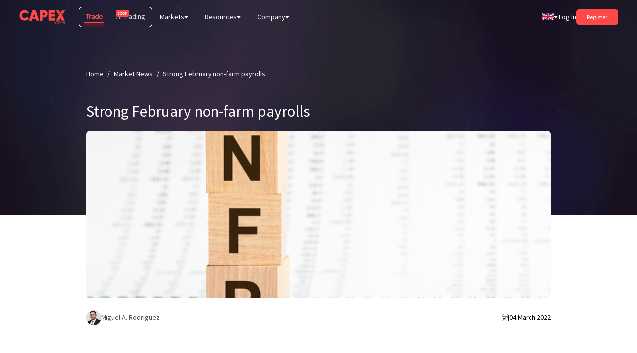

--- FILE ---
content_type: text/html; charset=utf-8
request_url: https://capex.com/en/market-news/strong-february-non-farm-payrolls
body_size: 36259
content:
<!DOCTYPE html><html lang="en"><head><meta charSet="utf-8"/><meta name="viewport" content="width=device-width, initial-scale=1"/><script type="application/ld+json">{"@context":"https://schema.org","@type":"Article","datePublished":"2022-03-04T17:18:20.000Z","description":"Job growth gained ground in February, posting the biggest monthly gain since July","mainEntityOfPage":{"@type":"WebPage","@id":"https://capex.com/en/market-news/strong-february-non-farm-payrolls"},"headline":"Strong February non-farm payrolls","image":["https://cdn.capex.com/uploads/articles/1646406708_5726668cd7/1646406708_5726668cd7.png"],"dateModified":"2022-11-05T01:30:57.013Z","author":[{"@type":"Person","name":"Miguel A. Rodriguez","url":"https://capex.com"}],"publisher":{"@type":"Organization","name":"Capex.com","logo":{"@type":"ImageObject","url":"https://capex.com/assets/logo/capex-com-logo-red.svg"}},"isAccessibleForFree":true}</script><title>The employment situation is improving</title><meta name="description" content="The labor market is approaching pre-pandemic levels"/><meta property="og:title" content="The employment situation is improving"/><meta property="og:description" content="The labor market is approaching pre-pandemic levels"/><meta property="og:url" content="https://capex.com/en/market-news/strong-february-non-farm-payrolls"/><meta property="og:type" content="article"/><meta property="article:published_time" content="2022-03-04T17:18:20.000Z"/><meta property="article:modified_time" content="2022-11-05T01:30:57.013Z"/><meta property="article:author" content="https://CAPEX.com"/><link rel="canonical" href="https://capex.com/en/market-news/strong-february-non-farm-payrolls"/><link rel="apple-touch-icon" sizes="57x57" href="https://cdn.capex.com/uploads/apple_touch_icon_57x57_e1c6f9b9ff/apple_touch_icon_57x57_e1c6f9b9ff.png"/><link rel="apple-touch-icon" sizes="72x72" href="https://cdn.capex.com/uploads/apple_touch_icon_72x72_4ad5330dfa/apple_touch_icon_72x72_4ad5330dfa.png"/><link rel="apple-touch-icon" sizes="114x114" href="https://cdn.capex.com/uploads/apple_touch_icon_114x114_c597f2f573/apple_touch_icon_114x114_c597f2f573.png"/><link rel="apple-touch-icon" sizes="144x144" href="https://cdn.capex.com/uploads/apple_touch_icon_144x144_c651608bcf/apple_touch_icon_144x144_c651608bcf.png"/><link rel="apple-touch-icon" sizes="120x120" href="https://cdn.capex.com/uploads/apple_touch_icon_120x120_2881a432d9/apple_touch_icon_120x120_2881a432d9.png"/><link rel="apple-touch-icon" sizes="152x152" href="https://cdn.capex.com/uploads/apple_touch_icon_152x152_923d6781d6/apple_touch_icon_152x152_923d6781d6.png"/><link rel="apple-touch-icon" sizes="167x167" href="https://cdn.capex.com/uploads/apple_touch_icon_167x167_ee7c16c973/apple_touch_icon_167x167_ee7c16c973.png"/><link rel="apple-touch-icon" sizes="180x180" href="https://cdn.capex.com/uploads/apple_touch_icon_180x180_aa8a10b317/apple_touch_icon_180x180_aa8a10b317.png"/><link rel="apple-touch-icon" href="https://cdn.capex.com/uploads/apple_touch_icon_482ba2cc4e/apple_touch_icon_482ba2cc4e.png"/><meta name="clarity-site-verification" content="2d8e34e8-8233-43a7-a17c-53868e0b0c18"/><link rel="alternate" hrefLang="en" href="https://capex.com/en/market-news/strong-february-non-farm-payrolls"/><link rel="alternate" hrefLang="x-default" href="https://capex.com/en/market-news/strong-february-non-farm-payrolls"/><link rel="icon" type="image/x-icon" href="https://cdn.capex.com/uploads/favicon_ffd34294e8/favicon_ffd34294e8.ico"/><meta name="theme-color" content="#111114"/><link rel="preload" as="image" imagesrcset="/assets/logo/capex-com-logo-red.svg 384w, /assets/logo/capex-com-logo-red.svg 640w, /assets/logo/capex-com-logo-red.svg 750w, /assets/logo/capex-com-logo-red.svg 828w, /assets/logo/capex-com-logo-red.svg 1080w, /assets/logo/capex-com-logo-red.svg 1200w, /assets/logo/capex-com-logo-red.svg 1920w, /assets/logo/capex-com-logo-red.svg 2048w, /assets/logo/capex-com-logo-red.svg 3840w" imagesizes="50vw"/><meta name="robots" content="index,follow"/><meta name="twitter:card" content="summary_large_image"/><meta name="twitter:site" content="CAPEX.com"/><meta name="twitter:creator" content="Miguel A. Rodriguez"/><meta property="og:image" content="https://cdn.capex.com/uploads/articles/1646406708_5726668cd7/1646406708_5726668cd7.png"/><meta property="og:image:width" content="700"/><meta property="og:image:height" content="400"/><link rel="preload" as="image" href="https://cdn.capex.com/uploads/articles/1646406708_5726668cd7/1646406708_5726668cd7.png"/><meta name="next-head-count" content="36"/><link rel="preconnect" href="https://fonts.gstatic.com"/><style data-href="https://fonts.googleapis.com/css2?family=Open+Sans:ital,wght@0,300;0,400;0,500;0,600;0,700;0,800;1,300;1,400;1,500;1,600;1,700;1,800&amp;family=Source+Sans+Pro:ital,wght@0,200;0,300;0,400;0,600;0,700;0,900;1,200;1,300;1,400;1,600;1,700;1,900&amp;display=swap"></style><link rel="preload" href="/_next/static/css/f9f343aa9ee23337.css" as="style"/><link rel="stylesheet" href="/_next/static/css/f9f343aa9ee23337.css" data-n-g=""/><link rel="preload" href="/_next/static/css/dbdd46fd68b1ff02.css" as="style"/><link rel="stylesheet" href="/_next/static/css/dbdd46fd68b1ff02.css" data-n-p=""/><link rel="preload" href="/_next/static/css/8637eefb776713b2.css" as="style"/><link rel="stylesheet" href="/_next/static/css/8637eefb776713b2.css" data-n-p=""/><noscript data-n-css=""></noscript><script defer="" nomodule="" src="/_next/static/chunks/polyfills-c67a75d1b6f99dc8.js"></script><script src="/_next/static/chunks/webpack-930e6ed4718b80ea.js" defer=""></script><script src="/_next/static/chunks/framework-8b7974553b1447ee.js" defer=""></script><script src="/_next/static/chunks/main-7e5608dcf6136182.js" defer=""></script><script src="/_next/static/chunks/pages/_app-ab20c1b438a47933.js" defer=""></script><script src="/_next/static/chunks/2b7b2d2a-e94f7b1603e24a8b.js" defer=""></script><script src="/_next/static/chunks/94726e6d-37de40ada0bb4272.js" defer=""></script><script src="/_next/static/chunks/398-e25e712cadbef6b7.js" defer=""></script><script src="/_next/static/chunks/997-b10347604f60fd96.js" defer=""></script><script src="/_next/static/chunks/pages/en/%5B%5B...slug%5D%5D-ef06f3f03ba7a6d5.js" defer=""></script><script src="/_next/static/7RSHm9cB7R3_8pAmvNuHi/_buildManifest.js" defer=""></script><script src="/_next/static/7RSHm9cB7R3_8pAmvNuHi/_ssgManifest.js" defer=""></script></head><body dir="ltr"><div id="__next" data-reactroot=""><div><header><div style="z-index:100" class="navbar
   text-white
  
  bg-transparent
  "><div class="px-md lg:m-auto lg:w-[68.88rem] xl:w-full xl:px-[2.75em] 2xl:px-[5.5555em] "><div class="flex h-[4.8888em] items-center lg:relative"><div class="xl:pr flex h-full items-center ltr:pr-sm rtl:pl-sm NavBar_header-logo__2SJ1X"><div class="relative h-[2.055555em] w-[6.5em] "><div class="w-[6.5em] h-[2.055555em] relative "><a href="/en"><div class="relative" style="width:100%;height:100%"><span style="box-sizing:border-box;display:block;overflow:hidden;width:initial;height:initial;background:none;opacity:1;border:0;margin:0;padding:0;position:absolute;top:0;left:0;bottom:0;right:0"><img alt="CAPEX.com" title="CAPEX.com" sizes="50vw" srcSet="/assets/logo/capex-com-logo-red.svg 384w, /assets/logo/capex-com-logo-red.svg 640w, /assets/logo/capex-com-logo-red.svg 750w, /assets/logo/capex-com-logo-red.svg 828w, /assets/logo/capex-com-logo-red.svg 1080w, /assets/logo/capex-com-logo-red.svg 1200w, /assets/logo/capex-com-logo-red.svg 1920w, /assets/logo/capex-com-logo-red.svg 2048w, /assets/logo/capex-com-logo-red.svg 3840w" src="/assets/logo/capex-com-logo-red.svg" decoding="async" data-nimg="fill" style="position:absolute;top:0;left:0;bottom:0;right:0;box-sizing:border-box;padding:0;border:none;margin:auto;display:block;width:0;height:0;min-width:100%;max-width:100%;min-height:100%;max-height:100%"/></span></div></a></div></div></div><div class="z-20 flex grow items-center justify-between ltr:pl-md rtl:pr-md"><div class=" relative z-[400] hidden lg:flex xl:items-center"><div class="flex rounded-lg product-tabs ProductTabs_product-tabs__WKxH8 shadow-[inset_0_0_0_1px_#fff]"><div id="prod_types_container" class="ProductTabs_product-types-inner__OX4hd"><a id="prod_type_trade" target="_self" class="Link_link__qbLha    v4" href="/en"><span>Trade</span></a><span id="prod_type_banking" class="pointer-events-none relative "><span class="relative"><span class="opacity-80">AI Trading</span><div class="soon-tag absolute -top-[0.25em] rounded-sm bg-primary p-[2px] text-[10px] leading-[1] text-white ltr:-right-[1.75em] rtl:-left-[1.75em]">soon</div></span></span></div></div><div class="HeaderMenu_header-menu-wrapper__G6301 "><div class="xl:hidden ltr:ml-[1rem] rtl:mr-[1rem] ltr:pl-[1rem] ltr:pr-[0.5rem] rtl:pr-[1rem] rtl:pl-[0.5rem] cursor-pointer flex items-center h-full HeaderMenu_menu-toggle__IF6QZ"><div class="HeaderMenu_toggle-bg__DSY7A"></div><div class="transition-none duration-500 ease-InOutBack">Menu</div><div class="HeaderMenu_hamburger__XCEFf"><span></span><span></span><span></span></div></div><div class="main-menu HeaderMenu_header-menu___YiXF"><ul><li class="flex items-center"><span>Markets</span><div class="ltr:ml-sm rtl:mr-sm"><div class="Arrow_arrow__zpMxx Arrow_arrow-down__hgpSE "></div></div><ul class=" "><li class="flex items-center"><a target="_self" class="Link_link__qbLha   flex whitespace-nowrap v4" href="/en/trading/forex"><span>Forex</span></a></li><li class="flex items-center"><a target="_self" class="Link_link__qbLha   flex whitespace-nowrap v4" href="/en/trading/indices"><span>Indices</span></a></li><li class="flex items-center"><a target="_self" class="Link_link__qbLha   flex whitespace-nowrap v4" href="/en/trading/bonds"><span>Bonds</span></a></li><li class="flex items-center"><a target="_self" class="Link_link__qbLha   flex whitespace-nowrap v4" href="/en/trading/etfs"><span>ETFs</span></a></li><li class="flex items-center"><a target="_self" class="Link_link__qbLha   flex whitespace-nowrap v4" href="/en/trading/commodities"><span>Commodities</span></a></li><li class="flex items-center"><a target="_self" class="Link_link__qbLha   flex whitespace-nowrap v4" href="/en/trading/shares"><span>Shares</span></a></li><li class="flex items-center"><a target="_self" class="Link_link__qbLha   flex whitespace-nowrap v4" href="/en/trading/cryptocurrencies"><span>Cryptocurrencies</span></a></li></ul></li><li class="flex items-center"><span>Resources</span><div class="ltr:ml-sm rtl:mr-sm"><div class="Arrow_arrow__zpMxx Arrow_arrow-down__hgpSE "></div></div><ul class=" HeaderMenu_columnMenu__WcBCB"><li class="flex items-center"><span>Learn to trade</span><ul class=" "><li class="flex items-center"><a target="_self" class="Link_link__qbLha   flex whitespace-nowrap v4" href="/en/overview"><span>Market Analysis</span></a></li><li class="flex items-center"><a target="_self" class="Link_link__qbLha   flex whitespace-nowrap v4" href="/en/ipo"><span>IPO</span></a></li><li class="flex items-center"><a target="_self" class="Link_link__qbLha   flex whitespace-nowrap v4" href="/en/webinars"><span>Webinars</span></a></li><li class="flex items-center"><a target="_self" class="Link_link__qbLha   flex whitespace-nowrap v4" href="/en/financial-dictionary"><span>Financial dictionary</span></a></li></ul></li><li class="flex items-center"><span>Trading tools</span><ul class=" "><li class="flex items-center"><a target="_self" class="Link_link__qbLha   flex whitespace-nowrap v4" href="/en/trading-platforms"><span>Trading Platforms</span></a><ul class=" "><li class="flex items-center"><a target="_self" class="Link_link__qbLha   flex whitespace-nowrap v4" href="/en/webtrader"><span>Web Trader</span></a></li></ul></li><li class="flex items-center"><a target="_self" class="Link_link__qbLha   flex whitespace-nowrap v4" href="/en/integrated-tools"><span>Integrated Tools</span></a></li><li class="flex items-center"><a target="_self" class="Link_link__qbLha   flex whitespace-nowrap v4" href="/en/trading-central"><span>Trading Central</span></a></li><li class="flex items-center"><a target="_self" class="Link_link__qbLha   flex whitespace-nowrap v4" href="/en/trading-view"><span>Trading View</span></a></li></ul></li><li class="flex items-center"><span>Resources</span><ul class=" "><li class="flex items-center"><a target="_self" class="Link_link__qbLha   flex whitespace-nowrap v4" href="/en/market-news"><span>Market News</span></a></li><li class="flex items-center"><a target="_self" class="Link_link__qbLha   flex whitespace-nowrap v4" href="/en/economic-calendar"><span>Economic Calendar</span></a></li><li class="flex items-center"><a target="_self" class="Link_link__qbLha   flex whitespace-nowrap v4" href="/en/promotion"><span>Bonuses &amp; Promotions</span></a></li><li class="flex items-center"><a target="_self" class="Link_link__qbLha   flex whitespace-nowrap v4" href="/en/trading-products/monthly-cfd-expiration-dates"><span>CFD expiration dates</span></a></li><li class="flex items-center"><a target="_self" class="Link_link__qbLha   flex whitespace-nowrap v4" href="/en/trading-conditions"><span>Trading conditions</span></a></li><li class="flex items-center"><a target="_self" class="Link_link__qbLha   flex whitespace-nowrap v4" href="/en/account-types"><span>Account Types</span></a></li><li class="flex items-center"><a target="_self" class="Link_link__qbLha   flex whitespace-nowrap v4" href="/en/trading-holidays"><span>Trading Holidays</span></a></li></ul></li></ul></li><li class="flex items-center"><span>Company</span><div class="ltr:ml-sm rtl:mr-sm"><div class="Arrow_arrow__zpMxx Arrow_arrow-down__hgpSE "></div></div><ul class=" "><li class="flex items-center"><a target="_self" class="Link_link__qbLha   flex whitespace-nowrap v4" href="/en/about-us"><span>About Us</span></a></li><li class="flex items-center"><a target="_self" class="Link_link__qbLha   flex whitespace-nowrap v4" href="/en/sponsorships"><span>Sponsorships</span></a></li><li class="flex items-center"><a target="_self" class="Link_link__qbLha   flex whitespace-nowrap v4" href="/en/awards"><span>Awards</span></a></li><li class="flex items-center"><a target="_self" class="Link_link__qbLha   flex whitespace-nowrap v4" href="/en/licenses-and-regulations"><span>Licenses &amp; Regulation</span></a></li><li class="flex items-center"><a target="_self" class="Link_link__qbLha   flex whitespace-nowrap v4" href="/en/safety"><span>Safety</span></a></li><li class="flex items-center"><a target="_self" class="Link_link__qbLha   flex whitespace-nowrap v4" href="/en/careers"><span>Careers</span></a></li><li class="flex items-center"><a target="_self" class="Link_link__qbLha   flex whitespace-nowrap v4" href="/en/contact-us"><span>Contact Us</span></a></li><li class="flex items-center"><a target="_blank" class="Link_link__qbLha   flex whitespace-nowrap v2" rel="noopener noreferrer" href="https://sccapex.zendesk.com/hc/en-gb"><span>Help Center</span></a></li><li class="flex items-center"><a target="_self" class="Link_link__qbLha   flex whitespace-nowrap v4" href="/en/reviews"><span>Reviews</span></a></li></ul></li></ul></div></div></div><div class=" z-1 flex h-full items-center justify-end lg:relative ltr:ml-auto rtl:mr-auto"><div class="header-language-selector hidden h-[4.8888em] text-inherit lg:block"><div class="z-10 inline-flex h-full items-center lg:relative"><div class="flex h-full items-center"><div class="LanguageSelector_menuRoot__gWPRW mantine-Menu-root mantine-193ey9s"><div id="lang_selector_header" class="flex h-full items-center ltr:pl-sm rtl:pr-sm" role="button" aria-haspopup="menu" aria-expanded="false" aria-controls=""><div class="flex h-[1.75rem] h-[14px] w-[24px] items-center justify-center text-[1.25rem] LanguageSelector_language-trigger__dvtRB"><div class="next-image-wrapper"><span style="box-sizing:border-box;display:inline-block;overflow:hidden;width:initial;height:initial;background:none;opacity:1;border:0;margin:0;padding:0;position:relative;max-width:100%"><span style="box-sizing:border-box;display:block;width:initial;height:initial;background:none;opacity:1;border:0;margin:0;padding:0;max-width:100%"><img style="display:block;max-width:100%;width:initial;height:initial;background:none;opacity:1;border:0;margin:0;padding:0" alt="" aria-hidden="true" src="data:image/svg+xml,%3csvg%20xmlns=%27http://www.w3.org/2000/svg%27%20version=%271.1%27%20width=%2724%27%20height=%2714%27/%3e"/></span><img alt="International (English)" title="International (English)" src="[data-uri]" decoding="async" data-nimg="intrinsic" style="position:absolute;top:0;left:0;bottom:0;right:0;box-sizing:border-box;padding:0;border:none;margin:auto;display:block;width:0;height:0;min-width:100%;max-width:100%;min-height:100%;max-height:100%;object-fit:cover"/><noscript><img alt="International (English)" title="International (English)" src="https://cdn.capex.com/uploads/en_fc0fd22a60/en_fc0fd22a60.svg" decoding="async" data-nimg="intrinsic" style="position:absolute;top:0;left:0;bottom:0;right:0;box-sizing:border-box;padding:0;border:none;margin:auto;display:block;width:0;height:0;min-width:100%;max-width:100%;min-height:100%;max-height:100%;object-fit:cover" loading="lazy"/></noscript></span></div></div><div class="ltr:pl-sm ltr:pr-md rtl:pl-md rtl:pr-sm"><div class="Arrow_arrow__zpMxx Arrow_arrow-down__hgpSE "></div></div></div></div></div></div></div><div class="link-wrapper hidden whitespace-nowrap lg:block ltr:pl-xs ltr:pr-lg rtl:pl-lg rtl:pr-xs"><a id="login_btn" target="_self" class="Link_link__qbLha Link_link-arrow-right__P1jGr   v1" href="/login">Log In</a></div><div class="register-button hidden lg:block"><button id="register_btn" type="button" class="relative Button_btn__s41fx Button_btn-size-sm__1s6yn Button_btn-primary__iNQc2   testtest"><div class="Button_bgHover__wnh0L"></div><div class="Button_btnLink__m9hPd"><a target="_self" class="Link_link__qbLha    v1" href="/registration"></a></div><span class="">Register</span></button></div></div></div><div class="header-icons flex items-center lg:hidden ltr:ml-auto rtl:mr-auto"><div class="hamburger"><span class="bg-white"></span><span class="bg-white"></span><span class="bg-white"></span></div></div></div></div></div><div class="mobile-header-wrapper"><div class="mobile-header flex flex-col "><div class=" relative z-[100] px-md"><div class="flex h-[4.8888em] w-full items-center justify-between border-b border-[#999]"><div class=" flex h-[4.8888em] items-center"><div class="w-[6.5em] h-[2.055555em] relative "><a href="/en"><div class="relative" style="width:100%;height:100%"><span style="box-sizing:border-box;display:block;overflow:hidden;width:initial;height:initial;background:none;opacity:1;border:0;margin:0;padding:0;position:absolute;top:0;left:0;bottom:0;right:0"><img alt="CAPEX.com" title="CAPEX.com" sizes="50vw" srcSet="/assets/logo/capex-com-logo-red.svg 384w, /assets/logo/capex-com-logo-red.svg 640w, /assets/logo/capex-com-logo-red.svg 750w, /assets/logo/capex-com-logo-red.svg 828w, /assets/logo/capex-com-logo-red.svg 1080w, /assets/logo/capex-com-logo-red.svg 1200w, /assets/logo/capex-com-logo-red.svg 1920w, /assets/logo/capex-com-logo-red.svg 2048w, /assets/logo/capex-com-logo-red.svg 3840w" src="/assets/logo/capex-com-logo-red.svg" decoding="async" data-nimg="fill" style="position:absolute;top:0;left:0;bottom:0;right:0;box-sizing:border-box;padding:0;border:none;margin:auto;display:block;width:0;height:0;min-width:100%;max-width:100%;min-height:100%;max-height:100%"/></span></div></a></div></div><div class="flex items-center"><button type="button" class="MobileHeader_chatIcon__og9gK header-icons text-[1.25rem] ltr:mr-sm rtl:ml-sm lg:hidden"><svg width="25" height="25" fill="#fff" viewBox="0 0 15 16" xml:space="preserve" aria-hidden="true"><path d="M1.3 16c-.7 0-1.1-.3-1.2-.8-.3-.8.5-1.3.8-1.5.6-.4.9-.7 1-1 0-.2-.1-.4-.3-.7 0 0 0-.1-.1-.1C.5 10.6 0 9 0 7.4 0 3.3 3.4 0 7.5 0S15 3.3 15 7.4s-3.4 7.4-7.5 7.4c-.5 0-1-.1-1.5-.2C3.4 15.9 1.5 16 1.5 16h-.2zm2-5.1c.5.7.7 1.5.6 2.2 0 .1-.1.3-.1.4.5-.2 1-.4 1.6-.7.2-.1.4-.2.6-.1h.1c.4.1.9.2 1.4.2 3 0 5.5-2.4 5.5-5.4S10.5 2 7.5 2 2 4.4 2 7.4c0 1.2.4 2.4 1.2 3.3 0 .1.1.1.1.2z"></path></svg></button><div class="header-language-selector z-10 h-full text-inherit"><div class="z-10 inline-flex h-full items-center lg:relative"><div class="flex h-full items-center"><div class="LanguageSelector_menuRoot__gWPRW mantine-Menu-root mantine-193ey9s"><div id="lang_selector_mobile" class="flex h-full items-center ltr:pl-sm rtl:pr-sm" role="button" aria-haspopup="menu" aria-expanded="false" aria-controls=""><div class="flex h-[1.75rem] h-[14px] w-[24px] items-center justify-center text-[1.25rem] LanguageSelector_language-trigger__dvtRB"><div class="next-image-wrapper"><span style="box-sizing:border-box;display:inline-block;overflow:hidden;width:initial;height:initial;background:none;opacity:1;border:0;margin:0;padding:0;position:relative;max-width:100%"><span style="box-sizing:border-box;display:block;width:initial;height:initial;background:none;opacity:1;border:0;margin:0;padding:0;max-width:100%"><img style="display:block;max-width:100%;width:initial;height:initial;background:none;opacity:1;border:0;margin:0;padding:0" alt="" aria-hidden="true" src="data:image/svg+xml,%3csvg%20xmlns=%27http://www.w3.org/2000/svg%27%20version=%271.1%27%20width=%2724%27%20height=%2714%27/%3e"/></span><img alt="International (English)" title="International (English)" src="[data-uri]" decoding="async" data-nimg="intrinsic" style="position:absolute;top:0;left:0;bottom:0;right:0;box-sizing:border-box;padding:0;border:none;margin:auto;display:block;width:0;height:0;min-width:100%;max-width:100%;min-height:100%;max-height:100%;object-fit:cover"/><noscript><img alt="International (English)" title="International (English)" src="https://cdn.capex.com/uploads/en_fc0fd22a60/en_fc0fd22a60.svg" decoding="async" data-nimg="intrinsic" style="position:absolute;top:0;left:0;bottom:0;right:0;box-sizing:border-box;padding:0;border:none;margin:auto;display:block;width:0;height:0;min-width:100%;max-width:100%;min-height:100%;max-height:100%;object-fit:cover" loading="lazy"/></noscript></span></div></div><div class="ltr:pl-sm ltr:pr-md rtl:pl-md rtl:pr-sm"><div class="Arrow_arrow__zpMxx Arrow_arrow-down__hgpSE "></div></div></div></div></div></div></div><div class="hamburger"><span class="bg-primary"></span><span class="bg-primary"></span><span class="bg-primary"></span></div></div></div></div><div class="flex grow flex-col justify-between px-md"><div class="w-full"><div class="MobileMenu_mobile-menu__b9myQ text-white"><div class="mantine-1avyp1d"><div class="MobileMenu_item__CRkGy mantine-Accordion-item mantine-v4lv9f"><h3 class="__mantine-ref-itemTitle mantine-oih4rj mantine-Accordion-itemTitle"><button class="mantine-UnstyledButton-root __mantine-ref-control MobileMenu_control__y_uuz mantine-Accordion-control mantine-f4t9z2" type="button" aria-expanded="false" aria-controls="-0-body" id="-0"><div class="__mantine-ref-icon MobileMenu_icon__raZPo mantine-Accordion-icon mantine-1b57wu"><div class="Arrow_arrow__zpMxx Arrow_arrow-down__hgpSE "></div></div><div class="mantine-hgwlez MobileMenu_label__XKYZc mantine-Accordion-label">Markets</div></button></h3><div class="mantine-1avyp1d" style="box-sizing:border-box;display:none;height:0px;overflow:hidden" aria-hidden="true"><div style="opacity:0;transition:opacity 200ms ease"><div class="mantine-1hjehnq mantine-Accordion-content" role="region" id="-0-body" aria-labelledby="-0"><div class="mantine-10o5s20 MobileMenu_contentInner__V4tU5 mantine-Accordion-contentInner"><ul class="flex flex-wrap justify-between pb-xs"><li class="w-[48%]  pb-0"><div class="flex flex-col py-xs"><a target="_self" class="Link_link__qbLha  Link_white__hfWs6  v4" href="/en/trading/forex">Forex</a><ul></ul></div></li><li class="w-[48%]  pb-0"><div class="flex flex-col py-xs"><a target="_self" class="Link_link__qbLha  Link_white__hfWs6  v4" href="/en/trading/indices">Indices</a><ul></ul></div></li><li class="w-[48%]  pb-0"><div class="flex flex-col py-xs"><a target="_self" class="Link_link__qbLha  Link_white__hfWs6  v4" href="/en/trading/bonds">Bonds</a><ul></ul></div></li><li class="w-[48%]  pb-0"><div class="flex flex-col py-xs"><a target="_self" class="Link_link__qbLha  Link_white__hfWs6  v4" href="/en/trading/etfs">ETFs</a><ul></ul></div></li><li class="w-[48%]  pb-0"><div class="flex flex-col py-xs"><a target="_self" class="Link_link__qbLha  Link_white__hfWs6  v4" href="/en/trading/commodities">Commodities</a><ul></ul></div></li><li class="w-[48%]  pb-0"><div class="flex flex-col py-xs"><a target="_self" class="Link_link__qbLha  Link_white__hfWs6  v4" href="/en/trading/shares">Shares</a><ul></ul></div></li><li class="w-[48%]  pb-0"><div class="flex flex-col py-xs"><a target="_self" class="Link_link__qbLha  Link_white__hfWs6  v4" href="/en/trading/cryptocurrencies">Cryptocurrencies</a><ul></ul></div></li></ul></div></div></div></div></div><div class="MobileMenu_item__CRkGy mantine-Accordion-item mantine-v4lv9f"><h3 class="__mantine-ref-itemTitle mantine-oih4rj mantine-Accordion-itemTitle"><button class="mantine-UnstyledButton-root __mantine-ref-control MobileMenu_control__y_uuz mantine-Accordion-control mantine-f4t9z2" type="button" aria-expanded="false" aria-controls="-1-body" id="-1"><div class="__mantine-ref-icon MobileMenu_icon__raZPo mantine-Accordion-icon mantine-1b57wu"><div class="Arrow_arrow__zpMxx Arrow_arrow-down__hgpSE "></div></div><div class="mantine-hgwlez MobileMenu_label__XKYZc mantine-Accordion-label">Resources</div></button></h3><div class="mantine-1avyp1d" style="box-sizing:border-box;display:none;height:0px;overflow:hidden" aria-hidden="true"><div style="opacity:0;transition:opacity 200ms ease"><div class="mantine-1hjehnq mantine-Accordion-content" role="region" id="-1-body" aria-labelledby="-1"><div class="mantine-10o5s20 MobileMenu_contentInner__V4tU5 mantine-Accordion-contentInner"><ul class="flex flex-wrap justify-between pb-xs"><li class="group flex w-1/2 flex-row items-center py-xs pb-xs first:pt-xs last:pb-0"><a target="_self" class="Link_link__qbLha  Link_white__hfWs6  v4" href="/en/overview">Market Analysis</a></li><li class="group flex w-1/2 flex-row items-center py-xs pb-xs first:pt-xs last:pb-0"><a target="_self" class="Link_link__qbLha  Link_white__hfWs6  v4" href="/en/ipo">IPO</a></li><li class="group flex w-1/2 flex-row items-center py-xs pb-xs first:pt-xs last:pb-0"><a target="_self" class="Link_link__qbLha  Link_white__hfWs6  v4" href="/en/webinars">Webinars</a></li><li class="group flex w-1/2 flex-row items-center py-xs pb-xs first:pt-xs last:pb-0"><a target="_self" class="Link_link__qbLha  Link_white__hfWs6  v4" href="/en/financial-dictionary">Financial dictionary</a></li><li class="group flex w-1/2 flex-row items-center py-xs pb-xs first:pt-xs last:pb-0"><a target="_self" class="Link_link__qbLha  Link_white__hfWs6  v4" href="/en/trading-platforms">Trading Platforms</a></li><li class="group flex w-1/2 flex-row items-center py-xs pb-xs first:pt-xs last:pb-0"><a target="_self" class="Link_link__qbLha  Link_white__hfWs6  v4" href="/en/integrated-tools">Integrated Tools</a></li><li class="group flex w-1/2 flex-row items-center py-xs pb-xs first:pt-xs last:pb-0"><a target="_self" class="Link_link__qbLha  Link_white__hfWs6  v4" href="/en/trading-central">Trading Central</a></li><li class="group flex w-1/2 flex-row items-center py-xs pb-xs first:pt-xs last:pb-0"><a target="_self" class="Link_link__qbLha  Link_white__hfWs6  v4" href="/en/trading-view">Trading View</a></li><li class="group flex w-1/2 flex-row items-center py-xs pb-xs first:pt-xs last:pb-0"><a target="_self" class="Link_link__qbLha  Link_white__hfWs6  v4" href="/en/market-news">Market News</a></li><li class="group flex w-1/2 flex-row items-center py-xs pb-xs first:pt-xs last:pb-0"><a target="_self" class="Link_link__qbLha  Link_white__hfWs6  v4" href="/en/economic-calendar">Economic Calendar</a></li><li class="group flex w-1/2 flex-row items-center py-xs pb-xs first:pt-xs last:pb-0"><a target="_self" class="Link_link__qbLha  Link_white__hfWs6  v4" href="/en/promotion">Bonuses &amp; Promotions</a></li><li class="group flex w-1/2 flex-row items-center py-xs pb-xs first:pt-xs last:pb-0"><a target="_self" class="Link_link__qbLha  Link_white__hfWs6  v4" href="/en/trading-products/monthly-cfd-expiration-dates">CFD expiration dates</a></li><li class="group flex w-1/2 flex-row items-center py-xs pb-xs first:pt-xs last:pb-0"><a target="_self" class="Link_link__qbLha  Link_white__hfWs6  v4" href="/en/trading-conditions">Trading conditions</a></li><li class="group flex w-1/2 flex-row items-center py-xs pb-xs first:pt-xs last:pb-0"><a target="_self" class="Link_link__qbLha  Link_white__hfWs6  v4" href="/en/account-types">Account Types</a></li><li class="group flex w-1/2 flex-row items-center py-xs pb-xs first:pt-xs last:pb-0"><a target="_self" class="Link_link__qbLha  Link_white__hfWs6  v4" href="/en/trading-holidays">Trading Holidays</a></li></ul></div></div></div></div></div><div class="MobileMenu_item__CRkGy mantine-Accordion-item mantine-v4lv9f"><h3 class="__mantine-ref-itemTitle mantine-oih4rj mantine-Accordion-itemTitle"><button class="mantine-UnstyledButton-root __mantine-ref-control MobileMenu_control__y_uuz mantine-Accordion-control mantine-f4t9z2" type="button" aria-expanded="false" aria-controls="-2-body" id="-2"><div class="__mantine-ref-icon MobileMenu_icon__raZPo mantine-Accordion-icon mantine-1b57wu"><div class="Arrow_arrow__zpMxx Arrow_arrow-down__hgpSE "></div></div><div class="mantine-hgwlez MobileMenu_label__XKYZc mantine-Accordion-label">Company</div></button></h3><div class="mantine-1avyp1d" style="box-sizing:border-box;display:none;height:0px;overflow:hidden" aria-hidden="true"><div style="opacity:0;transition:opacity 200ms ease"><div class="mantine-1hjehnq mantine-Accordion-content" role="region" id="-2-body" aria-labelledby="-2"><div class="mantine-10o5s20 MobileMenu_contentInner__V4tU5 mantine-Accordion-contentInner"><ul class="flex flex-wrap justify-between pb-xs"><li class="w-[48%]  pb-0"><div class="flex flex-col py-xs"><a target="_self" class="Link_link__qbLha  Link_white__hfWs6  v4" href="/en/about-us">About Us</a><ul></ul></div></li><li class="w-[48%]  pb-0"><div class="flex flex-col py-xs"><a target="_self" class="Link_link__qbLha  Link_white__hfWs6  v4" href="/en/sponsorships">Sponsorships</a><ul></ul></div></li><li class="w-[48%]  pb-0"><div class="flex flex-col py-xs"><a target="_self" class="Link_link__qbLha  Link_white__hfWs6  v4" href="/en/awards">Awards</a><ul></ul></div></li><li class="w-[48%]  pb-0"><div class="flex flex-col py-xs"><a target="_self" class="Link_link__qbLha  Link_white__hfWs6  v4" href="/en/licenses-and-regulations">Licenses &amp; Regulation</a><ul></ul></div></li><li class="w-[48%]  pb-0"><div class="flex flex-col py-xs"><a target="_self" class="Link_link__qbLha  Link_white__hfWs6  v4" href="/en/safety">Safety</a><ul></ul></div></li><li class="w-[48%]  pb-0"><div class="flex flex-col py-xs"><a target="_self" class="Link_link__qbLha  Link_white__hfWs6  v4" href="/en/careers">Careers</a><ul></ul></div></li><li class="w-[48%]  pb-0"><div class="flex flex-col py-xs"><a target="_self" class="Link_link__qbLha  Link_white__hfWs6  v4" href="/en/contact-us">Contact Us</a><ul></ul></div></li><li class="w-[48%]  pb-0"><div class="flex flex-col py-xs"><a target="_blank" class="Link_link__qbLha  Link_white__hfWs6  v2" rel="noopener noreferrer" href="https://sccapex.zendesk.com/hc/en-gb">Help Center</a><ul></ul></div></li><li class="w-[48%]  pb-0"><div class="flex flex-col py-xs"><a target="_self" class="Link_link__qbLha  Link_white__hfWs6  v4" href="/en/reviews">Reviews</a><ul></ul></div></li></ul></div></div></div></div></div></div></div></div><div class="flex justify-center py-2xl MobileHeader_mobileMenuButtons__XFUl9"><div class="w-1/2 ltr:pr-xs rtl:pl-xs"><button type="button" class="relative Button_btn__s41fx Button_btn-size-lg__Eqtja Button_btn-secondary__mPcfj  Button_fullWidth__6171p testtest"><div class="Button_bgHover__wnh0L"></div><div class="Button_btnLink__m9hPd"><a target="_self" class="Link_link__qbLha    v1" href="/login"></a></div><span class="">Log In</span></button></div><div class="w-1/2 ltr:pl-xs rtl:pr-xs"><button type="button" class="relative Button_btn__s41fx Button_btn-size-lg__Eqtja Button_btn-primary__iNQc2  Button_fullWidth__6171p testtest"><div class="Button_bgHover__wnh0L"></div><div class="Button_btnLink__m9hPd"><a target="_self" class="Link_link__qbLha    v1" href="/registration"></a></div><span class="">Register</span></button></div></div></div></div></div></header></div><main><div class="pt-0 lg:pt-2xl text-white bg-[#111114] relative mb-[12rem] "><div class="pt-[4.8888rem]"></div><div class="hidden sm:block"><div class="next-image-wrapper"><span style="box-sizing:border-box;display:block;overflow:hidden;width:initial;height:initial;background:none;opacity:1;border:0;margin:0;padding:0;position:absolute;top:0;left:0;bottom:0;right:0"><img alt="Article Hero" title="Article Hero" src="[data-uri]" decoding="async" data-nimg="fill" style="position:absolute;top:0;left:0;bottom:0;right:0;box-sizing:border-box;padding:0;border:none;margin:auto;display:block;width:0;height:0;min-width:100%;max-width:100%;min-height:100%;max-height:100%;object-fit:"/><noscript><img alt="Article Hero" title="Article Hero" src="https://cdn.capex.com/uploads/article_hero_bg_8052bedc7f/article_hero_bg_8052bedc7f.png" decoding="async" data-nimg="fill" style="position:absolute;top:0;left:0;bottom:0;right:0;box-sizing:border-box;padding:0;border:none;margin:auto;display:block;width:0;height:0;min-width:100%;max-width:100%;min-height:100%;max-height:100%;object-fit:" loading="lazy"/></noscript></span></div></div><div class="block sm:hidden "><div class="next-image-wrapper"><span style="box-sizing:border-box;display:block;overflow:hidden;width:initial;height:initial;background:none;opacity:1;border:0;margin:0;padding:0;position:absolute;top:0;left:0;bottom:0;right:0"><img alt="Article Hero" title="Article Hero" src="[data-uri]" decoding="async" data-nimg="fill" style="position:absolute;top:0;left:0;bottom:0;right:0;box-sizing:border-box;padding:0;border:none;margin:auto;display:block;width:0;height:0;min-width:100%;max-width:100%;min-height:100%;max-height:100%;object-fit:"/><noscript><img alt="Article Hero" title="Article Hero" src="https://cdn.capex.com/uploads/article_hero_bg_mobile_1760ee1b6e/article_hero_bg_mobile_1760ee1b6e.png" decoding="async" data-nimg="fill" style="position:absolute;top:0;left:0;bottom:0;right:0;box-sizing:border-box;padding:0;border:none;margin:auto;display:block;width:0;height:0;min-width:100%;max-width:100%;min-height:100%;max-height:100%;object-fit:" loading="lazy"/></noscript></span></div></div><div class="container relative"><div class="flex items-center justify-center lg:justify-between"><div class="undefined hidden lg:flex"><a target="_self" class="Link_link__qbLha  Link_white__hfWs6  v4" href="/en">Home</a><div class="mx-xs">/</div><a target="_self" class="Link_link__qbLha  Link_white__hfWs6  v5" href="/en/market-news">Market News</a><div class="mx-xs">/</div><div class="max-w-[18em] truncate">Strong February non-farm payrolls</div></div></div><div class="flex flex-col lg:flex-row justify-between pt-lg lg:py-xl lg:pb-lg "><h1 class="text-center lg:ltr:text-left lg:rtl:text-right pb-xl lg:pb-0 px-0 lg:ltr:pr-lg lg:rtl:pl-lg m-0 lg:text-[2.22rem]">Strong February non-farm payrolls</h1></div><div class="-mx-md sm:mx-0"><div class="article-typography_article-image__fMLRy relative w-full overflow-hidden rounded-lg h-[12rem] -mb-[10.5rem] lg:h-[24rem] lg:-mb-[12rem] "><div class="next-image-wrapper"><span style="box-sizing:border-box;display:block;overflow:hidden;width:initial;height:initial;background:none;opacity:1;border:0;margin:0;padding:0;position:absolute;top:0;left:0;bottom:0;right:0"><img alt="1646406708.png" title="1646406708.png" src="https://cdn.capex.com/uploads/articles/1646406708_5726668cd7/1646406708_5726668cd7.png" decoding="async" data-nimg="fill" style="position:absolute;top:0;left:0;bottom:0;right:0;box-sizing:border-box;padding:0;border:none;margin:auto;display:block;width:0;height:0;min-width:100%;max-width:100%;min-height:100%;max-height:100%;object-fit:cover"/></span></div></div></div></div></div><div><div class="container"><div class="flex flex-col lg:flex-row justify-between items-start lg:items-center border-b border-lightGrey pt-0 lg:pt-lg pb-md"><div class="flex items-center"><div class="w-[30px] h-[30px] rounded-full relative overflow-hidden bg-[#DEDEDE]"><div class="next-image-wrapper"><span style="box-sizing:border-box;display:inline-block;overflow:hidden;width:initial;height:initial;background:none;opacity:1;border:0;margin:0;padding:0;position:relative;max-width:100%"><span style="box-sizing:border-box;display:block;width:initial;height:initial;background:none;opacity:1;border:0;margin:0;padding:0;max-width:100%"><img style="display:block;max-width:100%;width:initial;height:initial;background:none;opacity:1;border:0;margin:0;padding:0" alt="" aria-hidden="true" src="data:image/svg+xml,%3csvg%20xmlns=%27http://www.w3.org/2000/svg%27%20version=%271.1%27%20width=%27119%27%20height=%27156%27/%3e"/></span><img alt="Miguel A. Rodriguez" title="Miguel A. Rodriguez" src="[data-uri]" decoding="async" data-nimg="intrinsic" style="position:absolute;top:0;left:0;bottom:0;right:0;box-sizing:border-box;padding:0;border:none;margin:auto;display:block;width:0;height:0;min-width:100%;max-width:100%;min-height:100%;max-height:100%;object-fit:cover"/><noscript><img alt="Miguel A. Rodriguez" title="Miguel A. Rodriguez" src="https://cdn.capex.com/uploads/thumbnail_miguel_ruiz_c44f1192dd/thumbnail_miguel_ruiz_c44f1192dd.png" decoding="async" data-nimg="intrinsic" style="position:absolute;top:0;left:0;bottom:0;right:0;box-sizing:border-box;padding:0;border:none;margin:auto;display:block;width:0;height:0;min-width:100%;max-width:100%;min-height:100%;max-height:100%;object-fit:cover" loading="lazy"/></noscript></span></div></div><span class=" ltr:pl-xs rtl:pr-xs text-darkGrey">Miguel A. Rodriguez</span></div><div class="flex items-center mt-sm lg:mt-0"><svg stroke="currentColor" fill="currentColor" stroke-width="0" viewBox="0 0 512 512" class="ltr:mr-xs rtl:ml-xs text-lg" height="1em" width="1em" xmlns="http://www.w3.org/2000/svg"><rect width="416" height="384" x="48" y="80" fill="none" stroke-linejoin="round" stroke-width="32" rx="48"></rect><circle cx="296" cy="232" r="24"></circle><circle cx="376" cy="232" r="24"></circle><circle cx="296" cy="312" r="24"></circle><circle cx="376" cy="312" r="24"></circle><circle cx="136" cy="312" r="24"></circle><circle cx="216" cy="312" r="24"></circle><circle cx="136" cy="392" r="24"></circle><circle cx="216" cy="392" r="24"></circle><circle cx="296" cy="392" r="24"></circle><path fill="none" stroke-linecap="round" stroke-linejoin="round" stroke-width="32" d="M128 48v32m256-32v32"></path><path fill="none" stroke-linejoin="round" stroke-width="32" d="M464 160H48"></path></svg><span>04 March 2022</span></div></div><div class="py-lg lg:py-xl article-typography_article-text__sBWCI"><div class="mb-xl text-[1.75rem] leading-[1.2em] ltr:font-gilroy rtl:font-dubai"><div class="article-typography_shortDescription__J8Dlw"><span class="rich-text ">Job growth gained ground in February, posting the biggest monthly gain since July</span></div></div><span class="rich-text "><div>
<p><span xml:lang="EN-US" data-contrast="auto">According to the latest data from the Labor Department, the non-farm payrolls grew by 678,000 in February, and the unemployment rate came in at 3.8%. Both figures came in better than 407,000 and 3.9%, respectively forecasted.</span> </p>
</div>
<div>
<p><span xml:lang="EN-US" data-contrast="auto">Leisure and hospitality led the way, adding 179,000 jobs for the month. It was followed suit by professional and business services – 95,000 and health care – 64,000.</span> </p>
</div>
<div>
<p><span xml:lang="EN-US" data-contrast="auto">The figures showed that the market has started to bring employed Americans closer to the pre-pandemic level, though still short by 1.14 million. Labor shortages continue to be a significant obstacle to filling the 10.9 million jobs open at the end of 2021.</span> </p>
</div>
<div>
<p><span xml:lang="EN-US" data-contrast="auto">Markets didn’t pay much attention to the readings, as investors focused on the Russia-Ukraine war.</span> </p>
</div>
<div>
<p><em><span xml:lang="EN-US" data-contrast="auto">Sources: cnbc.com, forexfactory.com</span> </em></p>
</div></span></div><div class="pb-xl"><div class="mantine-1avyp1d" variant="unstyled"></div></div><div class="undefined text-justify italic text-grey pt-xl pb-2xl border-t border-lightGrey"><span class="rich-text ">This information/research prepared by Andreas Thalassinos does not take into account the specific investment objectives, financial situation, or particular needs of any particular person. The research analyst primarily responsible for the content of this research report, in part or in whole, certifies that the views about the companies and their securities expressed in this report accurately reflect his/her personal views and consequently any person acting on it does so entirely at their own risk.The research provided does not constitute the views of KW Investments Ltd nor is it an invitation to invest with KW Investments Ltd. The research analyst also certifies that no part of his/her compensation was, is, or will be, directly, or indirectly, related to specific recommendations or views expressed in this report.The research analyst in not employed by KW Investments Ltd. You are encouraged to seek advice from an independent financial adviser regarding the suitability of the investment, under a separate engagement, as you deem fit that conforms to your specific investment objectives, financial situation, or particular financial needs before making a commitment to invest. The laws of the Republic of Seychelles shall govern any claim relating to or arising from the contents of the information/ research provided. </span></div><div class=" sm:rounded-lg  ltr:font-gilroy rtl:font-dubai py-lg px-xl -mx-md sm:mx-0 bg-whiteCream mb-2xl"><h4 class="text-center mb-lg font-semibold  ArticleShareBox_title__3QK_f">Share this article</h4><div class="flex justify-center text-primary text-xl"><div class="mx-md hover:opacity-70 relative w-[1.66rem] h-[1.66rem]"><button aria-label="facebook" class="react-share__ShareButton" style="background-color:transparent;border:none;padding:0;font:inherit;color:inherit;cursor:pointer"><div class="next-image-wrapper"><span style="box-sizing:border-box;display:block;overflow:hidden;width:initial;height:initial;background:none;opacity:1;border:0;margin:0;padding:0;position:absolute;top:0;left:0;bottom:0;right:0"><img alt="Article Hero" title="Article Hero" src="[data-uri]" decoding="async" data-nimg="fill" style="position:absolute;top:0;left:0;bottom:0;right:0;box-sizing:border-box;padding:0;border:none;margin:auto;display:block;width:0;height:0;min-width:100%;max-width:100%;min-height:100%;max-height:100%;object-fit:"/><noscript><img alt="Article Hero" title="Article Hero" src="https://cdn.capex.com/uploads/article_facebook_4fcc593268/article_facebook_4fcc593268.png" decoding="async" data-nimg="fill" style="position:absolute;top:0;left:0;bottom:0;right:0;box-sizing:border-box;padding:0;border:none;margin:auto;display:block;width:0;height:0;min-width:100%;max-width:100%;min-height:100%;max-height:100%;object-fit:" loading="lazy"/></noscript></span></div></button></div><div class="mx-md hover:opacity-70 relative w-[1.66rem] h-[1.66rem]"><button quote="Strong February non-farm payrolls" aria-label="twitter" class="react-share__ShareButton" style="background-color:transparent;border:none;padding:0;font:inherit;color:inherit;cursor:pointer"><div class="next-image-wrapper"><span style="box-sizing:border-box;display:block;overflow:hidden;width:initial;height:initial;background:none;opacity:1;border:0;margin:0;padding:0;position:absolute;top:0;left:0;bottom:0;right:0"><img alt="Article Hero" title="Article Hero" src="[data-uri]" decoding="async" data-nimg="fill" style="position:absolute;top:0;left:0;bottom:0;right:0;box-sizing:border-box;padding:0;border:none;margin:auto;display:block;width:0;height:0;min-width:100%;max-width:100%;min-height:100%;max-height:100%;object-fit:"/><noscript><img alt="Article Hero" title="Article Hero" src="https://cdn.capex.com/uploads/article_twitter_6fbe95d797/article_twitter_6fbe95d797.png" decoding="async" data-nimg="fill" style="position:absolute;top:0;left:0;bottom:0;right:0;box-sizing:border-box;padding:0;border:none;margin:auto;display:block;width:0;height:0;min-width:100%;max-width:100%;min-height:100%;max-height:100%;object-fit:" loading="lazy"/></noscript></span></div></button></div><div class="mx-md hover:opacity-70 relative w-[1.66rem] h-[1.66rem]"><button quote="Strong February non-farm payrolls" aria-label="linkedin" class="react-share__ShareButton" style="background-color:transparent;border:none;padding:0;font:inherit;color:inherit;cursor:pointer"><div class="next-image-wrapper"><span style="box-sizing:border-box;display:block;overflow:hidden;width:initial;height:initial;background:none;opacity:1;border:0;margin:0;padding:0;position:absolute;top:0;left:0;bottom:0;right:0"><img alt="Article Hero" title="Article Hero" src="[data-uri]" decoding="async" data-nimg="fill" style="position:absolute;top:0;left:0;bottom:0;right:0;box-sizing:border-box;padding:0;border:none;margin:auto;display:block;width:0;height:0;min-width:100%;max-width:100%;min-height:100%;max-height:100%;object-fit:"/><noscript><img alt="Article Hero" title="Article Hero" src="https://cdn.capex.com/uploads/article_linkedin_b7511cb10d/article_linkedin_b7511cb10d.png" decoding="async" data-nimg="fill" style="position:absolute;top:0;left:0;bottom:0;right:0;box-sizing:border-box;padding:0;border:none;margin:auto;display:block;width:0;height:0;min-width:100%;max-width:100%;min-height:100%;max-height:100%;object-fit:" loading="lazy"/></noscript></span></div></button></div></div></div><div class="bg-whiteCream px-md py-xl lg:p-xl -mx-md sm:mx-0 sm:rounded-lg mb-2xl ltr:font-gilroy rtl:font-dubai"><h4 class="text-center font-semibold mb-xl">How did you find this article?</h4><div class="flex flex-col items-center"><div class="grid grid-cols-2 lg:grid-cols-4 gap-4 w-full lg:w-auto"><div class="flex items-center cursor-pointer "><div class="text-2xl mx-xs"><svg stroke="currentColor" fill="currentColor" stroke-width="0" viewBox="0 0 1024 1024" height="1em" width="1em" xmlns="http://www.w3.org/2000/svg"><path d="M908.1 353.1l-253.9-36.9L540.7 86.1c-3.1-6.3-8.2-11.4-14.5-14.5-15.8-7.8-35-1.3-42.9 14.5L369.8 316.2l-253.9 36.9c-7 1-13.4 4.3-18.3 9.3a32.05 32.05 0 0 0 .6 45.3l183.7 179.1-43.4 252.9a31.95 31.95 0 0 0 46.4 33.7L512 754l227.1 119.4c6.2 3.3 13.4 4.4 20.3 3.2 17.4-3 29.1-19.5 26.1-36.9l-43.4-252.9 183.7-179.1c5-4.9 8.3-11.3 9.3-18.3 2.7-17.5-9.5-33.7-27-36.3zM664.8 561.6l36.1 210.3L512 672.7 323.1 772l36.1-210.3-152.8-149L417.6 382 512 190.7 606.4 382l211.2 30.7-152.8 148.9z"></path></svg></div>Awful</div><div class="flex items-center cursor-pointer "><div class="text-2xl mx-xs"><svg stroke="currentColor" fill="currentColor" stroke-width="0" viewBox="0 0 1024 1024" height="1em" width="1em" xmlns="http://www.w3.org/2000/svg"><path d="M908.1 353.1l-253.9-36.9L540.7 86.1c-3.1-6.3-8.2-11.4-14.5-14.5-15.8-7.8-35-1.3-42.9 14.5L369.8 316.2l-253.9 36.9c-7 1-13.4 4.3-18.3 9.3a32.05 32.05 0 0 0 .6 45.3l183.7 179.1-43.4 252.9a31.95 31.95 0 0 0 46.4 33.7L512 754l227.1 119.4c6.2 3.3 13.4 4.4 20.3 3.2 17.4-3 29.1-19.5 26.1-36.9l-43.4-252.9 183.7-179.1c5-4.9 8.3-11.3 9.3-18.3 2.7-17.5-9.5-33.7-27-36.3zM664.8 561.6l36.1 210.3L512 672.7 323.1 772l36.1-210.3-152.8-149L417.6 382 512 190.7 606.4 382l211.2 30.7-152.8 148.9z"></path></svg></div>Ok</div><div class="flex items-center cursor-pointer "><div class="text-2xl mx-xs"><svg stroke="currentColor" fill="currentColor" stroke-width="0" viewBox="0 0 1024 1024" height="1em" width="1em" xmlns="http://www.w3.org/2000/svg"><path d="M908.1 353.1l-253.9-36.9L540.7 86.1c-3.1-6.3-8.2-11.4-14.5-14.5-15.8-7.8-35-1.3-42.9 14.5L369.8 316.2l-253.9 36.9c-7 1-13.4 4.3-18.3 9.3a32.05 32.05 0 0 0 .6 45.3l183.7 179.1-43.4 252.9a31.95 31.95 0 0 0 46.4 33.7L512 754l227.1 119.4c6.2 3.3 13.4 4.4 20.3 3.2 17.4-3 29.1-19.5 26.1-36.9l-43.4-252.9 183.7-179.1c5-4.9 8.3-11.3 9.3-18.3 2.7-17.5-9.5-33.7-27-36.3zM664.8 561.6l36.1 210.3L512 672.7 323.1 772l36.1-210.3-152.8-149L417.6 382 512 190.7 606.4 382l211.2 30.7-152.8 148.9z"></path></svg></div>Great</div><div class="flex items-center cursor-pointer "><div class="text-2xl mx-xs"><svg stroke="currentColor" fill="currentColor" stroke-width="0" viewBox="0 0 1024 1024" height="1em" width="1em" xmlns="http://www.w3.org/2000/svg"><path d="M908.1 353.1l-253.9-36.9L540.7 86.1c-3.1-6.3-8.2-11.4-14.5-14.5-15.8-7.8-35-1.3-42.9 14.5L369.8 316.2l-253.9 36.9c-7 1-13.4 4.3-18.3 9.3a32.05 32.05 0 0 0 .6 45.3l183.7 179.1-43.4 252.9a31.95 31.95 0 0 0 46.4 33.7L512 754l227.1 119.4c6.2 3.3 13.4 4.4 20.3 3.2 17.4-3 29.1-19.5 26.1-36.9l-43.4-252.9 183.7-179.1c5-4.9 8.3-11.3 9.3-18.3 2.7-17.5-9.5-33.7-27-36.3zM664.8 561.6l36.1 210.3L512 672.7 323.1 772l36.1-210.3-152.8-149L417.6 382 512 190.7 606.4 382l211.2 30.7-152.8 148.9z"></path></svg></div>Awesome</div></div><div class="pt-xl flex flex-col text-center justify-center w-full"><div class="ArticleRating_inputWrapper___lJrt"><input type="text" id="comment" value="" placeholder="Want to tell us something?"/></div><div class="ArticleRating_buttonWrapper__1Nz4A"><button class="pointer-events-none opacity-40" type="submit">Submit</button></div></div></div></div><div class="mb-2xl"><h2 class="text-center mb-xl">Read More</h2><div class="grid-cols-1 lg:grid-cols-3 gap-4 grid"></div></div><div class="bg-secondary text-white px-md py-lg lg:p-xl rounded-lg mb-2xl"><div class="flex items-center lg:items-start"><div class="flex-shrink-0 w-[2.75rem] h-[2.75rem] lg:w-[8rem] lg:h-[8rem] rounded-full relative overflow-hidden bg-[#DEDEDE]"><div class="next-image-wrapper"><span style="box-sizing:border-box;display:inline-block;overflow:hidden;width:initial;height:initial;background:none;opacity:1;border:0;margin:0;padding:0;position:relative;max-width:100%"><span style="box-sizing:border-box;display:block;width:initial;height:initial;background:none;opacity:1;border:0;margin:0;padding:0;max-width:100%"><img style="display:block;max-width:100%;width:initial;height:initial;background:none;opacity:1;border:0;margin:0;padding:0" alt="" aria-hidden="true" src="data:image/svg+xml,%3csvg%20xmlns=%27http://www.w3.org/2000/svg%27%20version=%271.1%27%20width=%27153%27%20height=%27156%27/%3e"/></span><img alt="Miguel A. Rodriguez" title="Miguel A. Rodriguez" src="[data-uri]" decoding="async" data-nimg="intrinsic" style="position:absolute;top:0;left:0;bottom:0;right:0;box-sizing:border-box;padding:0;border:none;margin:auto;display:block;width:0;height:0;min-width:100%;max-width:100%;min-height:100%;max-height:100%;object-fit:cover"/><noscript><img alt="Miguel A. Rodriguez" title="Miguel A. Rodriguez" src="https://cdn.capex.com/uploads/thumbnail_miguel_hero_bca4ce6ff0/thumbnail_miguel_hero_bca4ce6ff0.png" decoding="async" data-nimg="intrinsic" style="position:absolute;top:0;left:0;bottom:0;right:0;box-sizing:border-box;padding:0;border:none;margin:auto;display:block;width:0;height:0;min-width:100%;max-width:100%;min-height:100%;max-height:100%;object-fit:cover" loading="lazy"/></noscript></span></div></div><div class="grow ltr:pl-md rtl:pr-md lg:ltr:pl-xl lg:rtl:pr-xl"><div><div class="flex items-center justify-between pb-xs lg:pb-md"><div class="text-lg font-bold ">Miguel A. Rodriguez</div><div class=" items-center text-2xl -mx-xs hidden lg:flex"><a href="https://twitter.com/miguelanro" target="_blank" class="px-xs hover:opacity-70 block text-white hover:text-white"><svg stroke="currentColor" fill="currentColor" stroke-width="0" viewBox="0 0 24 24" height="1em" width="1em" xmlns="http://www.w3.org/2000/svg"><path fill-rule="evenodd" d="M24,4.3086 C23.117,4.7006 22.168,4.9646 21.172,5.0836 C22.188,4.4746 22.969,3.5096 23.337,2.3596 C22.386,2.9246 21.332,3.3336 20.21,3.5556 C19.312,2.5976 18.032,1.9996 16.616,1.9996 C13.897,1.9996 11.692,4.2046 11.692,6.9236 C11.692,7.3096 11.736,7.6856 11.82,8.0456 C7.728,7.8406 4.099,5.8806 1.671,2.9006 C1.247,3.6286 1.004,4.4736 1.004,5.3766 C1.004,7.0846 1.873,8.5926 3.195,9.4756 C2.388,9.4486 1.628,9.2276 0.964,8.8596 L0.964,8.9206 C0.964,11.3066 2.661,13.2966 4.914,13.7486 C4.501,13.8626 4.065,13.9216 3.617,13.9216 C3.299,13.9216 2.991,13.8906 2.69,13.8336 C3.317,15.7896 5.135,17.2136 7.29,17.2536 C5.604,18.5736 3.481,19.3606 1.175,19.3606 C0.777,19.3606 0.385,19.3376 0,19.2926 C2.179,20.6886 4.767,21.5046 7.548,21.5046 C16.605,21.5046 21.557,14.0016 21.557,7.4946 C21.557,7.2816 21.552,7.0696 21.543,6.8586 C22.505,6.1636 23.34,5.2966 24,4.3086"></path></svg></a><a href="https://www.linkedin.com/in/miguelanro" target="_blank" class="px-xs hover:opacity-70 block text-white hover:text-white"><svg stroke="currentColor" fill="currentColor" stroke-width="0" viewBox="0 0 24 24" height="1em" width="1em" xmlns="http://www.w3.org/2000/svg"><path fill-rule="evenodd" d="M20.45175,20.45025 L16.89225,20.45025 L16.89225,14.88075 C16.89225,13.5525 16.86975,11.844 15.04275,11.844 C13.191,11.844 12.90825,13.2915 12.90825,14.7855 L12.90825,20.45025 L9.3525,20.45025 L9.3525,8.997 L12.765,8.997 L12.765,10.563 L12.81375,10.563 C13.2885,9.66225 14.4495,8.71275 16.18125,8.71275 C19.78575,8.71275 20.45175,11.08425 20.45175,14.169 L20.45175,20.45025 Z M5.33925,7.4325 C4.1955,7.4325 3.27375,6.50775 3.27375,5.36775 C3.27375,4.2285 4.1955,3.30375 5.33925,3.30375 C6.47775,3.30375 7.4025,4.2285 7.4025,5.36775 C7.4025,6.50775 6.47775,7.4325 5.33925,7.4325 L5.33925,7.4325 Z M7.11975,20.45025 L3.5565,20.45025 L3.5565,8.997 L7.11975,8.997 L7.11975,20.45025 Z M23.00025,0 L1.0005,0 C0.44775,0 0,0.44775 0,0.99975 L0,22.9995 C0,23.55225 0.44775,24 1.0005,24 L23.00025,24 C23.55225,24 24,23.55225 24,22.9995 L24,0.99975 C24,0.44775 23.55225,0 23.00025,0 L23.00025,0 Z"></path></svg></a></div></div><div class="lg:pb-lg">Financial Writer</div><div class="hidden lg:block"><div class="ArticleAnalystBox_description__vXrkF"><span class="rich-text "><p>Miguel worked for major financial institutions such as Banco Santander, and Banco Central-Hispano. He is a published author of currency trading books. </p></span></div></div></div></div></div><div class="block lg:hidden pt-md"><div class="ArticleAnalystBox_description__vXrkF"><span class="rich-text "><p>Miguel worked for major financial institutions such as Banco Santander, and Banco Central-Hispano. He is a published author of currency trading books. </p></span></div></div><div class=" items-center text-2xl -mx-xs flex justify-center pt-md lg:hidden"><a href="https://twitter.com/miguelanro" target="_blank" class="px-xs hover:opacity-70 block text-white hover:text-white"><svg stroke="currentColor" fill="currentColor" stroke-width="0" viewBox="0 0 24 24" height="1em" width="1em" xmlns="http://www.w3.org/2000/svg"><path fill-rule="evenodd" d="M24,4.3086 C23.117,4.7006 22.168,4.9646 21.172,5.0836 C22.188,4.4746 22.969,3.5096 23.337,2.3596 C22.386,2.9246 21.332,3.3336 20.21,3.5556 C19.312,2.5976 18.032,1.9996 16.616,1.9996 C13.897,1.9996 11.692,4.2046 11.692,6.9236 C11.692,7.3096 11.736,7.6856 11.82,8.0456 C7.728,7.8406 4.099,5.8806 1.671,2.9006 C1.247,3.6286 1.004,4.4736 1.004,5.3766 C1.004,7.0846 1.873,8.5926 3.195,9.4756 C2.388,9.4486 1.628,9.2276 0.964,8.8596 L0.964,8.9206 C0.964,11.3066 2.661,13.2966 4.914,13.7486 C4.501,13.8626 4.065,13.9216 3.617,13.9216 C3.299,13.9216 2.991,13.8906 2.69,13.8336 C3.317,15.7896 5.135,17.2136 7.29,17.2536 C5.604,18.5736 3.481,19.3606 1.175,19.3606 C0.777,19.3606 0.385,19.3376 0,19.2926 C2.179,20.6886 4.767,21.5046 7.548,21.5046 C16.605,21.5046 21.557,14.0016 21.557,7.4946 C21.557,7.2816 21.552,7.0696 21.543,6.8586 C22.505,6.1636 23.34,5.2966 24,4.3086"></path></svg></a><a href="https://www.linkedin.com/in/miguelanro" target="_blank" class="px-xs hover:opacity-70 block text-white hover:text-white"><svg stroke="currentColor" fill="currentColor" stroke-width="0" viewBox="0 0 24 24" height="1em" width="1em" xmlns="http://www.w3.org/2000/svg"><path fill-rule="evenodd" d="M20.45175,20.45025 L16.89225,20.45025 L16.89225,14.88075 C16.89225,13.5525 16.86975,11.844 15.04275,11.844 C13.191,11.844 12.90825,13.2915 12.90825,14.7855 L12.90825,20.45025 L9.3525,20.45025 L9.3525,8.997 L12.765,8.997 L12.765,10.563 L12.81375,10.563 C13.2885,9.66225 14.4495,8.71275 16.18125,8.71275 C19.78575,8.71275 20.45175,11.08425 20.45175,14.169 L20.45175,20.45025 Z M5.33925,7.4325 C4.1955,7.4325 3.27375,6.50775 3.27375,5.36775 C3.27375,4.2285 4.1955,3.30375 5.33925,3.30375 C6.47775,3.30375 7.4025,4.2285 7.4025,5.36775 C7.4025,6.50775 6.47775,7.4325 5.33925,7.4325 L5.33925,7.4325 Z M7.11975,20.45025 L3.5565,20.45025 L3.5565,8.997 L7.11975,8.997 L7.11975,20.45025 Z M23.00025,0 L1.0005,0 C0.44775,0 0,0.44775 0,0.99975 L0,22.9995 C0,23.55225 0.44775,24 1.0005,24 L23.00025,24 C23.55225,24 24,23.55225 24,22.9995 L24,0.99975 C24,0.44775 23.55225,0 23.00025,0 L23.00025,0 Z"></path></svg></a></div></div></div></div><div class="pb-[4.8888rem]"></div></main><footer class="-mt-[3rem] rounded-t-[20px] bg-[#111114] pt-xl lg:rounded-t-[50px] lg:pt-2xl"><div class="container"><div class="border-b-[#7c7c7c] border-opacity-50 pb-lg lg:border-b lg:pb-xl"><div class="FooterPayments_title__oLyqz"><div class=" flex  flex-col text-center SectionTitle_center__VC7Q4"><h2 style="color:undefined" class="m-0 ltr:font-gilroy rtl:font-dubai font-bold leading-[1.2] text-[1.777rem] md:text-h1 ">Payment methods</h2></div></div><ul class="flex items-center justify-between pt-lg lg:py-[2.222rem] lg:pt-[3.889rem]"><div class="flex w-full flex-wrap items-center justify-between"><li class="relative my-sm flex w-full max-w-[calc(100%/3-0.5rem)] justify-center lg:my-0 lg:w-auto lg:max-w-[10.625rem]"><div class="next-image-wrapper"><span style="box-sizing:border-box;display:inline-block;overflow:hidden;width:initial;height:initial;background:none;opacity:1;border:0;margin:0;padding:0;position:relative;max-width:100%"><span style="box-sizing:border-box;display:block;width:initial;height:initial;background:none;opacity:1;border:0;margin:0;padding:0;max-width:100%"><img style="display:block;max-width:100%;width:initial;height:initial;background:none;opacity:1;border:0;margin:0;padding:0" alt="" aria-hidden="true" src="data:image/svg+xml,%3csvg%20xmlns=%27http://www.w3.org/2000/svg%27%20version=%271.1%27%20width=%27202%27%20height=%2734%27/%3e"/></span><img alt="" title="" src="[data-uri]" decoding="async" data-nimg="intrinsic" style="position:absolute;top:0;left:0;bottom:0;right:0;box-sizing:border-box;padding:0;border:none;margin:auto;display:block;width:0;height:0;min-width:100%;max-width:100%;min-height:100%;max-height:100%;object-fit:cover"/><noscript><img alt="" title="" src="https://cdn.capex.com/uploads/mastercard_58bf9a4e55/mastercard_58bf9a4e55.png" decoding="async" data-nimg="intrinsic" style="position:absolute;top:0;left:0;bottom:0;right:0;box-sizing:border-box;padding:0;border:none;margin:auto;display:block;width:0;height:0;min-width:100%;max-width:100%;min-height:100%;max-height:100%;object-fit:cover" loading="lazy"/></noscript></span></div></li><li class="relative my-sm flex w-full max-w-[calc(100%/3-0.5rem)] justify-center lg:my-0 lg:w-auto lg:max-w-[10.625rem]"><div class="next-image-wrapper"><span style="box-sizing:border-box;display:inline-block;overflow:hidden;width:initial;height:initial;background:none;opacity:1;border:0;margin:0;padding:0;position:relative;max-width:100%"><span style="box-sizing:border-box;display:block;width:initial;height:initial;background:none;opacity:1;border:0;margin:0;padding:0;max-width:100%"><img style="display:block;max-width:100%;width:initial;height:initial;background:none;opacity:1;border:0;margin:0;padding:0" alt="" aria-hidden="true" src="data:image/svg+xml,%3csvg%20xmlns=%27http://www.w3.org/2000/svg%27%20version=%271.1%27%20width=%2746%27%20height=%2736%27/%3e"/></span><img alt="" title="" src="[data-uri]" decoding="async" data-nimg="intrinsic" style="position:absolute;top:0;left:0;bottom:0;right:0;box-sizing:border-box;padding:0;border:none;margin:auto;display:block;width:0;height:0;min-width:100%;max-width:100%;min-height:100%;max-height:100%;object-fit:cover"/><noscript><img alt="" title="" src="https://cdn.capex.com/uploads/maestro_bbf6a3a140/maestro_bbf6a3a140.png" decoding="async" data-nimg="intrinsic" style="position:absolute;top:0;left:0;bottom:0;right:0;box-sizing:border-box;padding:0;border:none;margin:auto;display:block;width:0;height:0;min-width:100%;max-width:100%;min-height:100%;max-height:100%;object-fit:cover" loading="lazy"/></noscript></span></div></li><li class="relative my-sm flex w-full max-w-[calc(100%/3-0.5rem)] justify-center lg:my-0 lg:w-auto lg:max-w-[10.625rem]"><div class="next-image-wrapper"><span style="box-sizing:border-box;display:inline-block;overflow:hidden;width:initial;height:initial;background:none;opacity:1;border:0;margin:0;padding:0;position:relative;max-width:100%"><span style="box-sizing:border-box;display:block;width:initial;height:initial;background:none;opacity:1;border:0;margin:0;padding:0;max-width:100%"><img style="display:block;max-width:100%;width:initial;height:initial;background:none;opacity:1;border:0;margin:0;padding:0" alt="" aria-hidden="true" src="data:image/svg+xml,%3csvg%20xmlns=%27http://www.w3.org/2000/svg%27%20version=%271.1%27%20width=%2769%27%20height=%2742%27/%3e"/></span><img alt="" title="" src="[data-uri]" decoding="async" data-nimg="intrinsic" style="position:absolute;top:0;left:0;bottom:0;right:0;box-sizing:border-box;padding:0;border:none;margin:auto;display:block;width:0;height:0;min-width:100%;max-width:100%;min-height:100%;max-height:100%;object-fit:cover"/><noscript><img alt="" title="" src="https://cdn.capex.com/uploads/visa_electron_4c3a809122/visa_electron_4c3a809122.png" decoding="async" data-nimg="intrinsic" style="position:absolute;top:0;left:0;bottom:0;right:0;box-sizing:border-box;padding:0;border:none;margin:auto;display:block;width:0;height:0;min-width:100%;max-width:100%;min-height:100%;max-height:100%;object-fit:cover" loading="lazy"/></noscript></span></div></li><li class="relative my-sm flex w-full max-w-[calc(100%/3-0.5rem)] justify-center lg:my-0 lg:w-auto lg:max-w-[10.625rem]"><div class="next-image-wrapper"><span style="box-sizing:border-box;display:inline-block;overflow:hidden;width:initial;height:initial;background:none;opacity:1;border:0;margin:0;padding:0;position:relative;max-width:100%"><span style="box-sizing:border-box;display:block;width:initial;height:initial;background:none;opacity:1;border:0;margin:0;padding:0;max-width:100%"><img style="display:block;max-width:100%;width:initial;height:initial;background:none;opacity:1;border:0;margin:0;padding:0" alt="" aria-hidden="true" src="data:image/svg+xml,%3csvg%20xmlns=%27http://www.w3.org/2000/svg%27%20version=%271.1%27%20width=%27149%27%20height=%2724%27/%3e"/></span><img alt="" title="" src="[data-uri]" decoding="async" data-nimg="intrinsic" style="position:absolute;top:0;left:0;bottom:0;right:0;box-sizing:border-box;padding:0;border:none;margin:auto;display:block;width:0;height:0;min-width:100%;max-width:100%;min-height:100%;max-height:100%;object-fit:cover"/><noscript><img alt="" title="" src="https://cdn.capex.com/uploads/neteller_6dfa2f682d/neteller_6dfa2f682d.png" decoding="async" data-nimg="intrinsic" style="position:absolute;top:0;left:0;bottom:0;right:0;box-sizing:border-box;padding:0;border:none;margin:auto;display:block;width:0;height:0;min-width:100%;max-width:100%;min-height:100%;max-height:100%;object-fit:cover" loading="lazy"/></noscript></span></div></li><li class="relative my-sm flex w-full max-w-[calc(100%/3-0.5rem)] justify-center lg:my-0 lg:w-auto lg:max-w-[10.625rem]"><div class="next-image-wrapper"><span style="box-sizing:border-box;display:inline-block;overflow:hidden;width:initial;height:initial;background:none;opacity:1;border:0;margin:0;padding:0;position:relative;max-width:100%"><span style="box-sizing:border-box;display:block;width:initial;height:initial;background:none;opacity:1;border:0;margin:0;padding:0;max-width:100%"><img style="display:block;max-width:100%;width:initial;height:initial;background:none;opacity:1;border:0;margin:0;padding:0" alt="" aria-hidden="true" src="data:image/svg+xml,%3csvg%20xmlns=%27http://www.w3.org/2000/svg%27%20version=%271.1%27%20width=%2769%27%20height=%2744%27/%3e"/></span><img alt="" title="" src="[data-uri]" decoding="async" data-nimg="intrinsic" style="position:absolute;top:0;left:0;bottom:0;right:0;box-sizing:border-box;padding:0;border:none;margin:auto;display:block;width:0;height:0;min-width:100%;max-width:100%;min-height:100%;max-height:100%;object-fit:cover"/><noscript><img alt="" title="" src="https://cdn.capex.com/uploads/visa_d293162277/visa_d293162277.png" decoding="async" data-nimg="intrinsic" style="position:absolute;top:0;left:0;bottom:0;right:0;box-sizing:border-box;padding:0;border:none;margin:auto;display:block;width:0;height:0;min-width:100%;max-width:100%;min-height:100%;max-height:100%;object-fit:cover" loading="lazy"/></noscript></span></div></li><li class="relative my-sm flex w-full max-w-[calc(100%/3-0.5rem)] justify-center lg:my-0 lg:w-auto lg:max-w-[10.625rem]"><div class="next-image-wrapper"><span style="box-sizing:border-box;display:inline-block;overflow:hidden;width:initial;height:initial;background:none;opacity:1;border:0;margin:0;padding:0;position:relative;max-width:100%"><span style="box-sizing:border-box;display:block;width:initial;height:initial;background:none;opacity:1;border:0;margin:0;padding:0;max-width:100%"><img style="display:block;max-width:100%;width:initial;height:initial;background:none;opacity:1;border:0;margin:0;padding:0" alt="" aria-hidden="true" src="data:image/svg+xml,%3csvg%20xmlns=%27http://www.w3.org/2000/svg%27%20version=%271.1%27%20width=%2774%27%20height=%2726%27/%3e"/></span><img alt="" title="" src="[data-uri]" decoding="async" data-nimg="intrinsic" style="position:absolute;top:0;left:0;bottom:0;right:0;box-sizing:border-box;padding:0;border:none;margin:auto;display:block;width:0;height:0;min-width:100%;max-width:100%;min-height:100%;max-height:100%;object-fit:cover"/><noscript><img alt="" title="" src="https://cdn.capex.com/uploads/skrill_7e33113c88/skrill_7e33113c88.png" decoding="async" data-nimg="intrinsic" style="position:absolute;top:0;left:0;bottom:0;right:0;box-sizing:border-box;padding:0;border:none;margin:auto;display:block;width:0;height:0;min-width:100%;max-width:100%;min-height:100%;max-height:100%;object-fit:cover" loading="lazy"/></noscript></span></div></li></div></ul></div><div class="mx-auto h-[1px] w-full max-w-[40%] bg-[#7c7c7c] lg:hidden"></div><div class="flex w-full flex-col justify-center border-b-[#7c7c7c] border-opacity-50 pb-xl pt-[2.1875rem] lg:flex-row lg:justify-between lg:border-b lg:pb-xs lg:pt-xl"><div class="flex w-full flex-col lg:max-w-[43%]"><div class="w-full"><div class="relative pb-md lg:pb-xl lg:pt-0"><div class="w-full flex justify-center lg:justify-between items-start"><div class="w-full flex justify-center lg:justify-start max-w-[calc(100%/2-1rem)]"><div class="next-image-wrapper"><span style="box-sizing:border-box;display:inline-block;overflow:hidden;width:initial;height:initial;background:none;opacity:1;border:0;margin:0;padding:0;position:relative;max-width:100%"><span style="box-sizing:border-box;display:block;width:initial;height:initial;background:none;opacity:1;border:0;margin:0;padding:0;max-width:100%"><img style="display:block;max-width:100%;width:initial;height:initial;background:none;opacity:1;border:0;margin:0;padding:0" alt="" aria-hidden="true" src="data:image/svg+xml,%3csvg%20xmlns=%27http://www.w3.org/2000/svg%27%20version=%271.1%27%20width=%27179%27%20height=%2755%27/%3e"/></span><img alt="CAPEX.com" title="CAPEX.com" src="[data-uri]" decoding="async" data-nimg="intrinsic" style="position:absolute;top:0;left:0;bottom:0;right:0;box-sizing:border-box;padding:0;border:none;margin:auto;display:block;width:0;height:0;min-width:100%;max-width:100%;min-height:100%;max-height:100%;object-fit:cover"/><noscript><img alt="CAPEX.com" title="CAPEX.com" src="https://cdn.capex.com/uploads/CAPEX_com_mobile_logo_2be82bb983/CAPEX_com_mobile_logo_2be82bb983.png?updated_at=2022-09-30T07:16:55.094Z" decoding="async" data-nimg="intrinsic" style="position:absolute;top:0;left:0;bottom:0;right:0;box-sizing:border-box;padding:0;border:none;margin:auto;display:block;width:0;height:0;min-width:100%;max-width:100%;min-height:100%;max-height:100%;object-fit:cover" loading="lazy"/></noscript></span></div></div><div class="hidden lg:flex justify-center w-full max-w-[calc(100%/2-1rem)]"><button type="button" class="relative Button_btn__s41fx Button_btn-size-lg__Eqtja Button_btn-primary__iNQc2 Button_btn-arrow-right__hatMl  testtest"><div class="Button_bgHover__wnh0L"></div><div class="Button_btnLink__m9hPd"><a target="_self" class="Link_link__qbLha    v1" href="/registration"></a></div><span class="">Create account</span></button></div></div></div></div><div class="flex flex-col justify-between lg:flex-row"><div class="w-full lg:max-w-[45%] 2xl:max-w-[36%]"><div class="flex w-full justify-center lg:flex-wrap"><div class="relative m-xs w-fit cursor-pointer FooterSocials_hoverIcon__Tkkpf"><a target="_blank" class="absolute top-0 left-0 z-10 h-full w-full bg-transparent" href="https://www.youtube.com/@capexcom/featured"></a><div class="next-image-wrapper"><span style="box-sizing:border-box;display:inline-block;overflow:hidden;width:initial;height:initial;background:none;opacity:1;border:0;margin:0;padding:0;position:relative;max-width:100%"><span style="box-sizing:border-box;display:block;width:initial;height:initial;background:none;opacity:1;border:0;margin:0;padding:0;max-width:100%"><img style="display:block;max-width:100%;width:initial;height:initial;background:none;opacity:1;border:0;margin:0;padding:0" alt="" aria-hidden="true" src="data:image/svg+xml,%3csvg%20xmlns=%27http://www.w3.org/2000/svg%27%20version=%271.1%27%20width=%2730%27%20height=%2730%27/%3e"/></span><img alt="" title="" src="[data-uri]" decoding="async" data-nimg="intrinsic" style="position:absolute;top:0;left:0;bottom:0;right:0;box-sizing:border-box;padding:0;border:none;margin:auto;display:block;width:0;height:0;min-width:100%;max-width:100%;min-height:100%;max-height:100%;object-fit:cover"/><noscript><img alt="" title="" src="https://cdn.capex.com/uploads/youtube_logo_bab2604d45/youtube_logo_bab2604d45.png" decoding="async" data-nimg="intrinsic" style="position:absolute;top:0;left:0;bottom:0;right:0;box-sizing:border-box;padding:0;border:none;margin:auto;display:block;width:0;height:0;min-width:100%;max-width:100%;min-height:100%;max-height:100%;object-fit:cover" loading="lazy"/></noscript></span></div></div><div class="relative m-xs w-fit cursor-pointer FooterSocials_hoverIcon__Tkkpf"><a target="_blank" class="absolute top-0 left-0 z-10 h-full w-full bg-transparent" href="https://www.linkedin.com/company/capexglobal"></a><div class="next-image-wrapper"><span style="box-sizing:border-box;display:inline-block;overflow:hidden;width:initial;height:initial;background:none;opacity:1;border:0;margin:0;padding:0;position:relative;max-width:100%"><span style="box-sizing:border-box;display:block;width:initial;height:initial;background:none;opacity:1;border:0;margin:0;padding:0;max-width:100%"><img style="display:block;max-width:100%;width:initial;height:initial;background:none;opacity:1;border:0;margin:0;padding:0" alt="" aria-hidden="true" src="data:image/svg+xml,%3csvg%20xmlns=%27http://www.w3.org/2000/svg%27%20version=%271.1%27%20width=%2730%27%20height=%2730%27/%3e"/></span><img alt="" title="" src="[data-uri]" decoding="async" data-nimg="intrinsic" style="position:absolute;top:0;left:0;bottom:0;right:0;box-sizing:border-box;padding:0;border:none;margin:auto;display:block;width:0;height:0;min-width:100%;max-width:100%;min-height:100%;max-height:100%;object-fit:cover"/><noscript><img alt="" title="" src="https://cdn.capex.com/uploads/linkedin_logo_683a5db841/linkedin_logo_683a5db841.png" decoding="async" data-nimg="intrinsic" style="position:absolute;top:0;left:0;bottom:0;right:0;box-sizing:border-box;padding:0;border:none;margin:auto;display:block;width:0;height:0;min-width:100%;max-width:100%;min-height:100%;max-height:100%;object-fit:cover" loading="lazy"/></noscript></span></div></div><div class="relative m-xs w-fit cursor-pointer FooterSocials_hoverIcon__Tkkpf"><a target="_blank" class="absolute top-0 left-0 z-10 h-full w-full bg-transparent" href="https://www.facebook.com/CAPEXGlobal/"></a><div class="next-image-wrapper"><span style="box-sizing:border-box;display:inline-block;overflow:hidden;width:initial;height:initial;background:none;opacity:1;border:0;margin:0;padding:0;position:relative;max-width:100%"><span style="box-sizing:border-box;display:block;width:initial;height:initial;background:none;opacity:1;border:0;margin:0;padding:0;max-width:100%"><img style="display:block;max-width:100%;width:initial;height:initial;background:none;opacity:1;border:0;margin:0;padding:0" alt="" aria-hidden="true" src="data:image/svg+xml,%3csvg%20xmlns=%27http://www.w3.org/2000/svg%27%20version=%271.1%27%20width=%2730%27%20height=%2730%27/%3e"/></span><img alt="" title="" src="[data-uri]" decoding="async" data-nimg="intrinsic" style="position:absolute;top:0;left:0;bottom:0;right:0;box-sizing:border-box;padding:0;border:none;margin:auto;display:block;width:0;height:0;min-width:100%;max-width:100%;min-height:100%;max-height:100%;object-fit:cover"/><noscript><img alt="" title="" src="https://cdn.capex.com/uploads/facebook_logo_e1a8f1cae9/facebook_logo_e1a8f1cae9.png" decoding="async" data-nimg="intrinsic" style="position:absolute;top:0;left:0;bottom:0;right:0;box-sizing:border-box;padding:0;border:none;margin:auto;display:block;width:0;height:0;min-width:100%;max-width:100%;min-height:100%;max-height:100%;object-fit:cover" loading="lazy"/></noscript></span></div></div></div></div><div class="w-full pt-xs lg:max-w-[50%]"><div class="relative z-10 -mx-[1.111rem] px-[1.111rem] lg:m-0 lg:p-0 lg:px-0"><div class="mb-lg flex flex-row items-center justify-center text-white lg:mt-0 lg:flex-col"><div><p class="text-center text-xs tracking-[1px] text-[#999999]">All rights reserved. 2025 CAPEX.COM</p></div><div class="lg:pt-sm ltr:lg:pl-[2.25rem] rtl:lg:pr-[2.25rem]"><div class="z-10 inline-flex h-full items-center lg:relative"><div class="flex h-full items-center"><div class="LanguageSelector_menuRoot__gWPRW mantine-Menu-root mantine-193ey9s"><div id="lang_selector_footer" class="flex h-full items-center ltr:pl-sm rtl:pr-sm" role="button" aria-haspopup="menu" aria-expanded="false" aria-controls=""><div class="flex h-[1.75rem] h-[14px] w-[24px] items-center justify-center text-[1.25rem] LanguageSelector_language-trigger__dvtRB"><div class="next-image-wrapper"><span style="box-sizing:border-box;display:inline-block;overflow:hidden;width:initial;height:initial;background:none;opacity:1;border:0;margin:0;padding:0;position:relative;max-width:100%"><span style="box-sizing:border-box;display:block;width:initial;height:initial;background:none;opacity:1;border:0;margin:0;padding:0;max-width:100%"><img style="display:block;max-width:100%;width:initial;height:initial;background:none;opacity:1;border:0;margin:0;padding:0" alt="" aria-hidden="true" src="data:image/svg+xml,%3csvg%20xmlns=%27http://www.w3.org/2000/svg%27%20version=%271.1%27%20width=%2724%27%20height=%2714%27/%3e"/></span><img alt="International (English)" title="International (English)" src="[data-uri]" decoding="async" data-nimg="intrinsic" style="position:absolute;top:0;left:0;bottom:0;right:0;box-sizing:border-box;padding:0;border:none;margin:auto;display:block;width:0;height:0;min-width:100%;max-width:100%;min-height:100%;max-height:100%;object-fit:cover"/><noscript><img alt="International (English)" title="International (English)" src="https://cdn.capex.com/uploads/en_fc0fd22a60/en_fc0fd22a60.svg" decoding="async" data-nimg="intrinsic" style="position:absolute;top:0;left:0;bottom:0;right:0;box-sizing:border-box;padding:0;border:none;margin:auto;display:block;width:0;height:0;min-width:100%;max-width:100%;min-height:100%;max-height:100%;object-fit:cover" loading="lazy"/></noscript></span></div></div><div class="ltr:pl-sm ltr:pr-md rtl:pl-md rtl:pr-sm"><div class="Arrow_arrow__zpMxx Arrow_arrow-down__hgpSE "></div></div></div></div></div></div></div></div></div></div></div><div class="my-xl hidden w-full lg:block"><div class="h-[14rem] max-h-[14rem] overflow-hidden rounded-2xl border border-[#999999] p-lg pb-0"><div class="flex w-full justify-between"><div class="w-full max-w-[60%]"><div><div class="next-image-wrapper"><span style="box-sizing:border-box;display:inline-block;overflow:hidden;width:initial;height:initial;background:none;opacity:1;border:0;margin:0;padding:0;position:relative;max-width:100%"><span style="box-sizing:border-box;display:block;width:initial;height:initial;background:none;opacity:1;border:0;margin:0;padding:0;max-width:100%"><img style="display:block;max-width:100%;width:initial;height:initial;background:none;opacity:1;border:0;margin:0;padding:0" alt="" aria-hidden="true" src="data:image/svg+xml,%3csvg%20xmlns=%27http://www.w3.org/2000/svg%27%20version=%271.1%27%20width=%27242%27%20height=%27305%27/%3e"/></span><img alt="" title="" src="[data-uri]" decoding="async" data-nimg="intrinsic" style="position:absolute;top:0;left:0;bottom:0;right:0;box-sizing:border-box;padding:0;border:none;margin:auto;display:block;width:0;height:0;min-width:100%;max-width:100%;min-height:100%;max-height:100%;object-fit:cover"/><noscript><img alt="" title="" src="https://cdn.capex.com/uploads/phones_simple_resize_d86147bc5a/phones_simple_resize_d86147bc5a.png?updated_at=2023-01-09T08:57:51.056Z" decoding="async" data-nimg="intrinsic" style="position:absolute;top:0;left:0;bottom:0;right:0;box-sizing:border-box;padding:0;border:none;margin:auto;display:block;width:0;height:0;min-width:100%;max-width:100%;min-height:100%;max-height:100%;object-fit:cover" loading="lazy"/></noscript></span></div></div></div><div class="flex w-full max-w-[40%] flex-col items-center justify-start"><div class="mb-lg text-center text-sm"><span class="rich-text "><p><span style="color:hsl(0,0%,100%)"><strong>Click</strong> to download from</span></p></span></div><div class="relative top-0 mx-auto mb-md max-w-[100%] cursor-pointer transition-all duration-300 last:mb-0 hover:-top-[0.15rem] FooterApps_appsDownloadButtons__RjRev"><a class="absolute top-0 left-0 z-10 h-full w-full" target="_blank" rel="nofollow noreferrer" href="https://ios.capex.com"></a><div class="next-image-wrapper"><span style="box-sizing:border-box;display:inline-block;overflow:hidden;width:initial;height:initial;background:none;opacity:1;border:0;margin:0;padding:0;position:relative;max-width:100%"><span style="box-sizing:border-box;display:block;width:initial;height:initial;background:none;opacity:1;border:0;margin:0;padding:0;max-width:100%"><img style="display:block;max-width:100%;width:initial;height:initial;background:none;opacity:1;border:0;margin:0;padding:0" alt="" aria-hidden="true" src="data:image/svg+xml,%3csvg%20xmlns=%27http://www.w3.org/2000/svg%27%20version=%271.1%27%20width=%27135%27%20height=%2740%27/%3e"/></span><img alt="" title="" src="[data-uri]" decoding="async" data-nimg="intrinsic" style="position:absolute;top:0;left:0;bottom:0;right:0;box-sizing:border-box;padding:0;border:none;margin:auto;display:block;width:0;height:0;min-width:100%;max-width:100%;min-height:100%;max-height:100%;object-fit:cover"/><noscript><img alt="" title="" src="https://cdn.capex.com/uploads/app_store_icon_4ec28b302e/app_store_icon_4ec28b302e.svg" decoding="async" data-nimg="intrinsic" style="position:absolute;top:0;left:0;bottom:0;right:0;box-sizing:border-box;padding:0;border:none;margin:auto;display:block;width:0;height:0;min-width:100%;max-width:100%;min-height:100%;max-height:100%;object-fit:cover" loading="lazy"/></noscript></span></div></div><div class="relative top-0 mx-auto mb-md max-w-[100%] cursor-pointer transition-all duration-300 last:mb-0 hover:-top-[0.15rem] FooterApps_appsDownloadButtons__RjRev"><a class="absolute top-0 left-0 z-10 h-full w-full" target="_blank" rel="nofollow noreferrer" href="https://android.capex.com"></a><div class="next-image-wrapper"><span style="box-sizing:border-box;display:inline-block;overflow:hidden;width:initial;height:initial;background:none;opacity:1;border:0;margin:0;padding:0;position:relative;max-width:100%"><span style="box-sizing:border-box;display:block;width:initial;height:initial;background:none;opacity:1;border:0;margin:0;padding:0;max-width:100%"><img style="display:block;max-width:100%;width:initial;height:initial;background:none;opacity:1;border:0;margin:0;padding:0" alt="" aria-hidden="true" src="data:image/svg+xml,%3csvg%20xmlns=%27http://www.w3.org/2000/svg%27%20version=%271.1%27%20width=%27135%27%20height=%2740%27/%3e"/></span><img alt="" title="" src="[data-uri]" decoding="async" data-nimg="intrinsic" style="position:absolute;top:0;left:0;bottom:0;right:0;box-sizing:border-box;padding:0;border:none;margin:auto;display:block;width:0;height:0;min-width:100%;max-width:100%;min-height:100%;max-height:100%;object-fit:cover"/><noscript><img alt="" title="" src="https://cdn.capex.com/uploads/google_play_store_icon_ee6074eed7/google_play_store_icon_ee6074eed7.svg" decoding="async" data-nimg="intrinsic" style="position:absolute;top:0;left:0;bottom:0;right:0;box-sizing:border-box;padding:0;border:none;margin:auto;display:block;width:0;height:0;min-width:100%;max-width:100%;min-height:100%;max-height:100%;object-fit:cover" loading="lazy"/></noscript></span></div></div></div></div></div></div></div><div class="w-full lg:max-w-[50%]"><div class="block lg:hidden"><ul class="flex flex-col justify-between"><div class="mantine-1avyp1d" variant="unstyled"><div class="FooterMenu_item__7HckZ mantine-Accordion-item mantine-v4lv9f"><h3 class="__mantine-ref-itemTitle mantine-oih4rj mantine-Accordion-itemTitle"><button class="mantine-UnstyledButton-root __mantine-ref-control FooterMenu_control__jndmK mantine-Accordion-control mantine-f4t9z2" type="button" aria-expanded="false" aria-controls="-0-body" id="-0"><div class="__mantine-ref-icon FooterMenu_icon__8w4_D mantine-Accordion-icon mantine-18z2l19"><svg stroke="currentColor" fill="none" stroke-width="2" viewBox="0 0 24 24" stroke-linecap="round" stroke-linejoin="round" class="text-white" height="1em" width="1em" xmlns="http://www.w3.org/2000/svg"><line x1="12" y1="5" x2="12" y2="19"></line><line x1="5" y1="12" x2="19" y2="12"></line></svg></div><div class="mantine-hgwlez FooterMenu_label__V3FNI mantine-Accordion-label">Markets</div></button></h3><div class="mantine-1avyp1d" style="box-sizing:border-box;display:none;height:0px;overflow:hidden" aria-hidden="true"><div style="opacity:0;transition:opacity 500ms ease"><div class="mantine-1hjehnq mantine-Accordion-content" role="region" id="-0-body" aria-labelledby="-0"><div class="mantine-10o5s20 mantine-Accordion-contentInner"><ul><li class="pb-0"><div class="flex flex-col py-xs lg:pt-0 lg:pb-[0.35rem]"><a target="_self" class="Link_link__qbLha  Link_grey__4S2_c  v4" href="/en/trading/forex">Forex</a><ul></ul></div></li><li class="pb-0"><div class="flex flex-col py-xs lg:pt-0 lg:pb-[0.35rem]"><a target="_self" class="Link_link__qbLha  Link_grey__4S2_c  v4" href="/en/trading/indices">Indices</a><ul></ul></div></li><li class="pb-0"><div class="flex flex-col py-xs lg:pt-0 lg:pb-[0.35rem]"><a target="_self" class="Link_link__qbLha  Link_grey__4S2_c  v4" href="/en/trading/bonds">Bonds</a><ul></ul></div></li><li class="pb-0"><div class="flex flex-col py-xs lg:pt-0 lg:pb-[0.35rem]"><a target="_self" class="Link_link__qbLha  Link_grey__4S2_c  v4" href="/en/trading/etfs">ETFs</a><ul></ul></div></li><li class="pb-0"><div class="flex flex-col py-xs lg:pt-0 lg:pb-[0.35rem]"><a target="_self" class="Link_link__qbLha  Link_grey__4S2_c  v4" href="/en/trading/commodities">Commodities</a><ul></ul></div></li><li class="pb-0"><div class="flex flex-col py-xs lg:pt-0 lg:pb-[0.35rem]"><a target="_self" class="Link_link__qbLha  Link_grey__4S2_c  v4" href="/en/trading/shares">Shares</a><ul></ul></div></li><li class="pb-0"><div class="flex flex-col py-xs lg:pt-0 lg:pb-[0.35rem]"><a target="_self" class="Link_link__qbLha  Link_grey__4S2_c  v4" href="/en/trading/cryptocurrencies">Cryptocurrencies</a><ul></ul></div></li></ul></div></div></div></div></div><div class="FooterMenu_item__7HckZ mantine-Accordion-item mantine-v4lv9f"><h3 class="__mantine-ref-itemTitle mantine-oih4rj mantine-Accordion-itemTitle"><button class="mantine-UnstyledButton-root __mantine-ref-control FooterMenu_control__jndmK mantine-Accordion-control mantine-f4t9z2" type="button" aria-expanded="false" aria-controls="-1-body" id="-1"><div class="__mantine-ref-icon FooterMenu_icon__8w4_D mantine-Accordion-icon mantine-18z2l19"><svg stroke="currentColor" fill="none" stroke-width="2" viewBox="0 0 24 24" stroke-linecap="round" stroke-linejoin="round" class="text-white" height="1em" width="1em" xmlns="http://www.w3.org/2000/svg"><line x1="12" y1="5" x2="12" y2="19"></line><line x1="5" y1="12" x2="19" y2="12"></line></svg></div><div class="mantine-hgwlez FooterMenu_label__V3FNI mantine-Accordion-label">Learn to trade</div></button></h3><div class="mantine-1avyp1d" style="box-sizing:border-box;display:none;height:0px;overflow:hidden" aria-hidden="true"><div style="opacity:0;transition:opacity 500ms ease"><div class="mantine-1hjehnq mantine-Accordion-content" role="region" id="-1-body" aria-labelledby="-1"><div class="mantine-10o5s20 mantine-Accordion-contentInner"><ul><li class="pb-0"><div class="flex flex-col py-xs lg:pt-0 lg:pb-[0.35rem]"><a target="_self" class="Link_link__qbLha  Link_grey__4S2_c  v4" href="/en/overview">Market Analysis</a><ul></ul></div></li><li class="pb-0"><div class="flex flex-col py-xs lg:pt-0 lg:pb-[0.35rem]"><a target="_self" class="Link_link__qbLha  Link_grey__4S2_c  v4" href="/en/ipo">IPO</a><ul></ul></div></li><li class="pb-0"><div class="flex flex-col py-xs lg:pt-0 lg:pb-[0.35rem]"><a target="_self" class="Link_link__qbLha  Link_grey__4S2_c  v4" href="/en/webinars">Webinars</a><ul></ul></div></li><li class="pb-0"><div class="flex flex-col py-xs lg:pt-0 lg:pb-[0.35rem]"><a target="_self" class="Link_link__qbLha  Link_grey__4S2_c  v4" href="/en/financial-dictionary">Financial dictionary</a><ul></ul></div></li></ul></div></div></div></div></div><div class="FooterMenu_item__7HckZ mantine-Accordion-item mantine-v4lv9f"><h3 class="__mantine-ref-itemTitle mantine-oih4rj mantine-Accordion-itemTitle"><button class="mantine-UnstyledButton-root __mantine-ref-control FooterMenu_control__jndmK mantine-Accordion-control mantine-f4t9z2" type="button" aria-expanded="false" aria-controls="-2-body" id="-2"><div class="__mantine-ref-icon FooterMenu_icon__8w4_D mantine-Accordion-icon mantine-18z2l19"><svg stroke="currentColor" fill="none" stroke-width="2" viewBox="0 0 24 24" stroke-linecap="round" stroke-linejoin="round" class="text-white" height="1em" width="1em" xmlns="http://www.w3.org/2000/svg"><line x1="12" y1="5" x2="12" y2="19"></line><line x1="5" y1="12" x2="19" y2="12"></line></svg></div><div class="mantine-hgwlez FooterMenu_label__V3FNI mantine-Accordion-label">Tools</div></button></h3><div class="mantine-1avyp1d" style="box-sizing:border-box;display:none;height:0px;overflow:hidden" aria-hidden="true"><div style="opacity:0;transition:opacity 500ms ease"><div class="mantine-1hjehnq mantine-Accordion-content" role="region" id="-2-body" aria-labelledby="-2"><div class="mantine-10o5s20 mantine-Accordion-contentInner"><ul><li class="pb-0"><div class="flex flex-col py-xs lg:pt-0 lg:pb-[0.35rem]"><a target="_self" class="Link_link__qbLha  Link_grey__4S2_c  v4" href="/en/trading-platforms">Trading Platforms</a><ul></ul></div></li><li class="pb-0"><div class="flex flex-col py-xs lg:pt-0 lg:pb-[0.35rem]"><a target="_self" class="Link_link__qbLha  Link_grey__4S2_c  v4" href="/en/webtrader">Web Trader</a><ul></ul></div></li><li class="pb-0"><div class="flex flex-col py-xs lg:pt-0 lg:pb-[0.35rem]"><a target="_self" class="Link_link__qbLha  Link_grey__4S2_c  v4" href="/en/integrated-tools">Integrated Tools</a><ul></ul></div></li><li class="pb-0"><div class="flex flex-col py-xs lg:pt-0 lg:pb-[0.35rem]"><a target="_self" class="Link_link__qbLha  Link_grey__4S2_c  v4" href="/en/trading-central">Trading Central</a><ul></ul></div></li><li class="pb-0"><div class="flex flex-col py-xs lg:pt-0 lg:pb-[0.35rem]"><a target="_self" class="Link_link__qbLha  Link_grey__4S2_c  v4" href="/en/trading-view">Trading View</a><ul></ul></div></li></ul></div></div></div></div></div><div class="FooterMenu_item__7HckZ mantine-Accordion-item mantine-v4lv9f"><h3 class="__mantine-ref-itemTitle mantine-oih4rj mantine-Accordion-itemTitle"><button class="mantine-UnstyledButton-root __mantine-ref-control FooterMenu_control__jndmK mantine-Accordion-control mantine-f4t9z2" type="button" aria-expanded="false" aria-controls="-3-body" id="-3"><div class="__mantine-ref-icon FooterMenu_icon__8w4_D mantine-Accordion-icon mantine-18z2l19"><svg stroke="currentColor" fill="none" stroke-width="2" viewBox="0 0 24 24" stroke-linecap="round" stroke-linejoin="round" class="text-white" height="1em" width="1em" xmlns="http://www.w3.org/2000/svg"><line x1="12" y1="5" x2="12" y2="19"></line><line x1="5" y1="12" x2="19" y2="12"></line></svg></div><div class="mantine-hgwlez FooterMenu_label__V3FNI mantine-Accordion-label">Resources</div></button></h3><div class="mantine-1avyp1d" style="box-sizing:border-box;display:none;height:0px;overflow:hidden" aria-hidden="true"><div style="opacity:0;transition:opacity 500ms ease"><div class="mantine-1hjehnq mantine-Accordion-content" role="region" id="-3-body" aria-labelledby="-3"><div class="mantine-10o5s20 mantine-Accordion-contentInner"><ul><li class="pb-0"><div class="flex flex-col py-xs lg:pt-0 lg:pb-[0.35rem]"><a target="_self" class="Link_link__qbLha  Link_grey__4S2_c  v4" href="/en/market-news">Market News</a><ul></ul></div></li><li class="pb-0"><div class="flex flex-col py-xs lg:pt-0 lg:pb-[0.35rem]"><a target="_self" class="Link_link__qbLha  Link_grey__4S2_c  v4" href="/en/promotion">Bonuses &amp; Promotions</a><ul></ul></div></li><li class="pb-0"><div class="flex flex-col py-xs lg:pt-0 lg:pb-[0.35rem]"><a target="_self" class="Link_link__qbLha  Link_grey__4S2_c  v4" href="/en/economic-calendar">Economic Calendar</a><ul></ul></div></li><li class="pb-0"><div class="flex flex-col py-xs lg:pt-0 lg:pb-[0.35rem]"><a target="_self" class="Link_link__qbLha  Link_grey__4S2_c  v4" href="/en/trading-products/monthly-cfd-expiration-dates">CFD expiration dates</a><ul></ul></div></li><li class="pb-0"><div class="flex flex-col py-xs lg:pt-0 lg:pb-[0.35rem]"><a target="_self" class="Link_link__qbLha  Link_grey__4S2_c  v4" href="/en/trading-conditions">Trading conditions</a><ul></ul></div></li><li class="pb-0"><div class="flex flex-col py-xs lg:pt-0 lg:pb-[0.35rem]"><a target="_self" class="Link_link__qbLha  Link_grey__4S2_c  v4" href="/en/account-types">Account Types</a><ul></ul></div></li></ul></div></div></div></div></div><div class="FooterMenu_item__7HckZ mantine-Accordion-item mantine-v4lv9f"><h3 class="__mantine-ref-itemTitle mantine-oih4rj mantine-Accordion-itemTitle"><button class="mantine-UnstyledButton-root __mantine-ref-control FooterMenu_control__jndmK mantine-Accordion-control mantine-f4t9z2" type="button" aria-expanded="false" aria-controls="-4-body" id="-4"><div class="__mantine-ref-icon FooterMenu_icon__8w4_D mantine-Accordion-icon mantine-18z2l19"><svg stroke="currentColor" fill="none" stroke-width="2" viewBox="0 0 24 24" stroke-linecap="round" stroke-linejoin="round" class="text-white" height="1em" width="1em" xmlns="http://www.w3.org/2000/svg"><line x1="12" y1="5" x2="12" y2="19"></line><line x1="5" y1="12" x2="19" y2="12"></line></svg></div><div class="mantine-hgwlez FooterMenu_label__V3FNI mantine-Accordion-label">Support</div></button></h3><div class="mantine-1avyp1d" style="box-sizing:border-box;display:none;height:0px;overflow:hidden" aria-hidden="true"><div style="opacity:0;transition:opacity 500ms ease"><div class="mantine-1hjehnq mantine-Accordion-content" role="region" id="-4-body" aria-labelledby="-4"><div class="mantine-10o5s20 mantine-Accordion-contentInner"><ul><li class="pb-0"><div class="flex flex-col py-xs lg:pt-0 lg:pb-[0.35rem]"><a target="_self" class="Link_link__qbLha  Link_grey__4S2_c  v4" href="/en/faq">FAQ</a><ul></ul></div></li><li class="pb-0"><div class="flex flex-col py-xs lg:pt-0 lg:pb-[0.35rem]"><a target="_self" class="Link_link__qbLha  Link_grey__4S2_c  v4" href="/en/company/legal-documents">Legal documents</a><ul></ul></div></li><li class="pb-0"><div class="flex flex-col py-xs lg:pt-0 lg:pb-[0.35rem]"><a target="_self" class="Link_link__qbLha  Link_grey__4S2_c  v4" href="/en/legal-documents/terms-and-conditions">Terms &amp; Conditions</a><ul></ul></div></li><li class="pb-0"><div class="flex flex-col py-xs lg:pt-0 lg:pb-[0.35rem]"><a target="_self" class="Link_link__qbLha  Link_grey__4S2_c  v4" href="/en/legal-documents/privacy-policy">Privacy policy</a><ul></ul></div></li><li class="pb-0"><div class="flex flex-col py-xs lg:pt-0 lg:pb-[0.35rem]"><a target="_self" class="Link_link__qbLha  Link_grey__4S2_c  v4" href="/en/legal-documents/risk-disclosure">Risk disclosure</a><ul></ul></div></li><li class="pb-0"><div class="flex flex-col py-xs lg:pt-0 lg:pb-[0.35rem]"><a target="_self" class="Link_link__qbLha  Link_grey__4S2_c  v4" href="/en/fraud-warning">Fraud Warning</a><ul></ul></div></li><li class="pb-0"><div class="flex flex-col py-xs lg:pt-0 lg:pb-[0.35rem]"><a target="_self" class="Link_link__qbLha  Link_grey__4S2_c  v4" href="/en/payment-methods">Payment methods</a><ul></ul></div></li></ul></div></div></div></div></div><div class="FooterMenu_item__7HckZ mantine-Accordion-item mantine-v4lv9f"><h3 class="__mantine-ref-itemTitle mantine-oih4rj mantine-Accordion-itemTitle"><button class="mantine-UnstyledButton-root __mantine-ref-control FooterMenu_control__jndmK mantine-Accordion-control mantine-f4t9z2" type="button" aria-expanded="false" aria-controls="-5-body" id="-5"><div class="__mantine-ref-icon FooterMenu_icon__8w4_D mantine-Accordion-icon mantine-18z2l19"><svg stroke="currentColor" fill="none" stroke-width="2" viewBox="0 0 24 24" stroke-linecap="round" stroke-linejoin="round" class="text-white" height="1em" width="1em" xmlns="http://www.w3.org/2000/svg"><line x1="12" y1="5" x2="12" y2="19"></line><line x1="5" y1="12" x2="19" y2="12"></line></svg></div><div class="mantine-hgwlez FooterMenu_label__V3FNI mantine-Accordion-label">Company</div></button></h3><div class="mantine-1avyp1d" style="box-sizing:border-box;display:none;height:0px;overflow:hidden" aria-hidden="true"><div style="opacity:0;transition:opacity 500ms ease"><div class="mantine-1hjehnq mantine-Accordion-content" role="region" id="-5-body" aria-labelledby="-5"><div class="mantine-10o5s20 mantine-Accordion-contentInner"><ul><li class="pb-0"><div class="flex flex-col py-xs lg:pt-0 lg:pb-[0.35rem]"><a target="_self" class="Link_link__qbLha  Link_grey__4S2_c  v4" href="/en/about-us">About Us</a><ul></ul></div></li><li class="pb-0"><div class="flex flex-col py-xs lg:pt-0 lg:pb-[0.35rem]"><a target="_self" class="Link_link__qbLha  Link_grey__4S2_c  v4" href="/en/sponsorships">Sponsorships</a><ul></ul></div></li><li class="pb-0"><div class="flex flex-col py-xs lg:pt-0 lg:pb-[0.35rem]"><a target="_self" class="Link_link__qbLha  Link_grey__4S2_c  v4" href="/en/awards">Awards</a><ul></ul></div></li><li class="pb-0"><div class="flex flex-col py-xs lg:pt-0 lg:pb-[0.35rem]"><a target="_self" class="Link_link__qbLha  Link_grey__4S2_c  v4" href="/en/licenses-and-regulations">Licenses &amp; Regulation</a><ul></ul></div></li><li class="pb-0"><div class="flex flex-col py-xs lg:pt-0 lg:pb-[0.35rem]"><a target="_self" class="Link_link__qbLha  Link_grey__4S2_c  v4" href="/en/safety">Safety</a><ul></ul></div></li><li class="pb-0"><div class="flex flex-col py-xs lg:pt-0 lg:pb-[0.35rem]"><a target="_self" class="Link_link__qbLha  Link_grey__4S2_c  v4" href="/en/careers">Careers</a><ul></ul></div></li><li class="pb-0"><div class="flex flex-col py-xs lg:pt-0 lg:pb-[0.35rem]"><a target="_self" class="Link_link__qbLha  Link_grey__4S2_c  v4" href="/en/contact-us">Contact Us</a><ul></ul></div></li><li class="pb-0"><div class="flex flex-col py-xs lg:pt-0 lg:pb-[0.35rem]"><a target="_blank" class="Link_link__qbLha  Link_grey__4S2_c  v2" rel="noopener noreferrer" href="https://sccapex.zendesk.com/hc/en-gb">Help Center</a><ul></ul></div></li><li class="pb-0"><div class="flex flex-col py-xs lg:pt-0 lg:pb-[0.35rem]"><a target="_self" class="Link_link__qbLha  Link_grey__4S2_c  v4" href="/en/reviews">Reviews</a><ul></ul></div></li></ul></div></div></div></div></div></div></ul></div><div class="hidden lg:block"><ul class="flex text-grey flex-wrap -mx-sm"><li class="pb-0 w-full max-w-[calc(100%/3)] px-sm"><div class="mb-[3.111rem]"><h2 class="text-white font-bold text-sm mb-md capitalize">Markets</h2><ul><li class="pb-0"><div class="flex flex-col py-xs lg:pt-0 lg:pb-[0.35rem]"><a target="_self" class="Link_link__qbLha  Link_grey__4S2_c  v4" href="/en/trading/forex">Forex</a><ul></ul></div></li><li class="pb-0"><div class="flex flex-col py-xs lg:pt-0 lg:pb-[0.35rem]"><a target="_self" class="Link_link__qbLha  Link_grey__4S2_c  v4" href="/en/trading/indices">Indices</a><ul></ul></div></li><li class="pb-0"><div class="flex flex-col py-xs lg:pt-0 lg:pb-[0.35rem]"><a target="_self" class="Link_link__qbLha  Link_grey__4S2_c  v4" href="/en/trading/bonds">Bonds</a><ul></ul></div></li><li class="pb-0"><div class="flex flex-col py-xs lg:pt-0 lg:pb-[0.35rem]"><a target="_self" class="Link_link__qbLha  Link_grey__4S2_c  v4" href="/en/trading/etfs">ETFs</a><ul></ul></div></li><li class="pb-0"><div class="flex flex-col py-xs lg:pt-0 lg:pb-[0.35rem]"><a target="_self" class="Link_link__qbLha  Link_grey__4S2_c  v4" href="/en/trading/commodities">Commodities</a><ul></ul></div></li><li class="pb-0"><div class="flex flex-col py-xs lg:pt-0 lg:pb-[0.35rem]"><a target="_self" class="Link_link__qbLha  Link_grey__4S2_c  v4" href="/en/trading/shares">Shares</a><ul></ul></div></li><li class="pb-0"><div class="flex flex-col py-xs lg:pt-0 lg:pb-[0.35rem]"><a target="_self" class="Link_link__qbLha  Link_grey__4S2_c  v4" href="/en/trading/cryptocurrencies">Cryptocurrencies</a><ul></ul></div></li></ul></div></li><li class="pb-0 w-full max-w-[calc(100%/3)] px-sm"><div class="mb-[3.111rem]"><h2 class="text-white font-bold text-sm mb-md capitalize">Learn to trade</h2><ul><li class="pb-0"><div class="flex flex-col py-xs lg:pt-0 lg:pb-[0.35rem]"><a target="_self" class="Link_link__qbLha  Link_grey__4S2_c  v4" href="/en/overview">Market Analysis</a><ul></ul></div></li><li class="pb-0"><div class="flex flex-col py-xs lg:pt-0 lg:pb-[0.35rem]"><a target="_self" class="Link_link__qbLha  Link_grey__4S2_c  v4" href="/en/ipo">IPO</a><ul></ul></div></li><li class="pb-0"><div class="flex flex-col py-xs lg:pt-0 lg:pb-[0.35rem]"><a target="_self" class="Link_link__qbLha  Link_grey__4S2_c  v4" href="/en/webinars">Webinars</a><ul></ul></div></li><li class="pb-0"><div class="flex flex-col py-xs lg:pt-0 lg:pb-[0.35rem]"><a target="_self" class="Link_link__qbLha  Link_grey__4S2_c  v4" href="/en/financial-dictionary">Financial dictionary</a><ul></ul></div></li></ul></div></li><li class="pb-0 w-full max-w-[calc(100%/3)] px-sm"><div class="mb-[3.111rem]"><h2 class="text-white font-bold text-sm mb-md capitalize">Tools</h2><ul><li class="pb-0"><div class="flex flex-col py-xs lg:pt-0 lg:pb-[0.35rem]"><a target="_self" class="Link_link__qbLha  Link_grey__4S2_c  v4" href="/en/trading-platforms">Trading Platforms</a><ul></ul></div></li><li class="pb-0"><div class="flex flex-col py-xs lg:pt-0 lg:pb-[0.35rem]"><a target="_self" class="Link_link__qbLha  Link_grey__4S2_c  v4" href="/en/webtrader">Web Trader</a><ul></ul></div></li><li class="pb-0"><div class="flex flex-col py-xs lg:pt-0 lg:pb-[0.35rem]"><a target="_self" class="Link_link__qbLha  Link_grey__4S2_c  v4" href="/en/integrated-tools">Integrated Tools</a><ul></ul></div></li><li class="pb-0"><div class="flex flex-col py-xs lg:pt-0 lg:pb-[0.35rem]"><a target="_self" class="Link_link__qbLha  Link_grey__4S2_c  v4" href="/en/trading-central">Trading Central</a><ul></ul></div></li><li class="pb-0"><div class="flex flex-col py-xs lg:pt-0 lg:pb-[0.35rem]"><a target="_self" class="Link_link__qbLha  Link_grey__4S2_c  v4" href="/en/trading-view">Trading View</a><ul></ul></div></li></ul></div></li><li class="pb-0 w-full max-w-[calc(100%/3)] px-sm"><div class="mb-[3.111rem]"><h2 class="text-white font-bold text-sm mb-md capitalize">Resources</h2><ul><li class="pb-0"><div class="flex flex-col py-xs lg:pt-0 lg:pb-[0.35rem]"><a target="_self" class="Link_link__qbLha  Link_grey__4S2_c  v4" href="/en/market-news">Market News</a><ul></ul></div></li><li class="pb-0"><div class="flex flex-col py-xs lg:pt-0 lg:pb-[0.35rem]"><a target="_self" class="Link_link__qbLha  Link_grey__4S2_c  v4" href="/en/promotion">Bonuses &amp; Promotions</a><ul></ul></div></li><li class="pb-0"><div class="flex flex-col py-xs lg:pt-0 lg:pb-[0.35rem]"><a target="_self" class="Link_link__qbLha  Link_grey__4S2_c  v4" href="/en/economic-calendar">Economic Calendar</a><ul></ul></div></li><li class="pb-0"><div class="flex flex-col py-xs lg:pt-0 lg:pb-[0.35rem]"><a target="_self" class="Link_link__qbLha  Link_grey__4S2_c  v4" href="/en/trading-products/monthly-cfd-expiration-dates">CFD expiration dates</a><ul></ul></div></li><li class="pb-0"><div class="flex flex-col py-xs lg:pt-0 lg:pb-[0.35rem]"><a target="_self" class="Link_link__qbLha  Link_grey__4S2_c  v4" href="/en/trading-conditions">Trading conditions</a><ul></ul></div></li><li class="pb-0"><div class="flex flex-col py-xs lg:pt-0 lg:pb-[0.35rem]"><a target="_self" class="Link_link__qbLha  Link_grey__4S2_c  v4" href="/en/account-types">Account Types</a><ul></ul></div></li></ul></div></li><li class="pb-0 w-full max-w-[calc(100%/3)] px-sm"><div class="mb-[3.111rem]"><h2 class="text-white font-bold text-sm mb-md capitalize">Support</h2><ul><li class="pb-0"><div class="flex flex-col py-xs lg:pt-0 lg:pb-[0.35rem]"><a target="_self" class="Link_link__qbLha  Link_grey__4S2_c  v4" href="/en/faq">FAQ</a><ul></ul></div></li><li class="pb-0"><div class="flex flex-col py-xs lg:pt-0 lg:pb-[0.35rem]"><a target="_self" class="Link_link__qbLha  Link_grey__4S2_c  v4" href="/en/company/legal-documents">Legal documents</a><ul></ul></div></li><li class="pb-0"><div class="flex flex-col py-xs lg:pt-0 lg:pb-[0.35rem]"><a target="_self" class="Link_link__qbLha  Link_grey__4S2_c  v4" href="/en/legal-documents/terms-and-conditions">Terms &amp; Conditions</a><ul></ul></div></li><li class="pb-0"><div class="flex flex-col py-xs lg:pt-0 lg:pb-[0.35rem]"><a target="_self" class="Link_link__qbLha  Link_grey__4S2_c  v4" href="/en/legal-documents/privacy-policy">Privacy policy</a><ul></ul></div></li><li class="pb-0"><div class="flex flex-col py-xs lg:pt-0 lg:pb-[0.35rem]"><a target="_self" class="Link_link__qbLha  Link_grey__4S2_c  v4" href="/en/legal-documents/risk-disclosure">Risk disclosure</a><ul></ul></div></li><li class="pb-0"><div class="flex flex-col py-xs lg:pt-0 lg:pb-[0.35rem]"><a target="_self" class="Link_link__qbLha  Link_grey__4S2_c  v4" href="/en/fraud-warning">Fraud Warning</a><ul></ul></div></li><li class="pb-0"><div class="flex flex-col py-xs lg:pt-0 lg:pb-[0.35rem]"><a target="_self" class="Link_link__qbLha  Link_grey__4S2_c  v4" href="/en/payment-methods">Payment methods</a><ul></ul></div></li></ul></div></li><li class="pb-0 w-full max-w-[calc(100%/3)] px-sm"><div class="mb-[3.111rem]"><h2 class="text-white font-bold text-sm mb-md capitalize">Company</h2><ul><li class="pb-0"><div class="flex flex-col py-xs lg:pt-0 lg:pb-[0.35rem]"><a target="_self" class="Link_link__qbLha  Link_grey__4S2_c  v4" href="/en/about-us">About Us</a><ul></ul></div></li><li class="pb-0"><div class="flex flex-col py-xs lg:pt-0 lg:pb-[0.35rem]"><a target="_self" class="Link_link__qbLha  Link_grey__4S2_c  v4" href="/en/sponsorships">Sponsorships</a><ul></ul></div></li><li class="pb-0"><div class="flex flex-col py-xs lg:pt-0 lg:pb-[0.35rem]"><a target="_self" class="Link_link__qbLha  Link_grey__4S2_c  v4" href="/en/awards">Awards</a><ul></ul></div></li><li class="pb-0"><div class="flex flex-col py-xs lg:pt-0 lg:pb-[0.35rem]"><a target="_self" class="Link_link__qbLha  Link_grey__4S2_c  v4" href="/en/licenses-and-regulations">Licenses &amp; Regulation</a><ul></ul></div></li><li class="pb-0"><div class="flex flex-col py-xs lg:pt-0 lg:pb-[0.35rem]"><a target="_self" class="Link_link__qbLha  Link_grey__4S2_c  v4" href="/en/safety">Safety</a><ul></ul></div></li><li class="pb-0"><div class="flex flex-col py-xs lg:pt-0 lg:pb-[0.35rem]"><a target="_self" class="Link_link__qbLha  Link_grey__4S2_c  v4" href="/en/careers">Careers</a><ul></ul></div></li><li class="pb-0"><div class="flex flex-col py-xs lg:pt-0 lg:pb-[0.35rem]"><a target="_self" class="Link_link__qbLha  Link_grey__4S2_c  v4" href="/en/contact-us">Contact Us</a><ul></ul></div></li><li class="pb-0"><div class="flex flex-col py-xs lg:pt-0 lg:pb-[0.35rem]"><a target="_blank" class="Link_link__qbLha  Link_grey__4S2_c  v2" rel="noopener noreferrer" href="https://sccapex.zendesk.com/hc/en-gb">Help Center</a><ul></ul></div></li><li class="pb-0"><div class="flex flex-col py-xs lg:pt-0 lg:pb-[0.35rem]"><a target="_self" class="Link_link__qbLha  Link_grey__4S2_c  v4" href="/en/reviews">Reviews</a><ul></ul></div></li></ul></div></li></ul></div></div></div><div class="pb-3xl lg:pb-3xl lg:pt-xl"><div id="footer_disclaimer" class="FooterDisclaimer_disclaimer__esiTQ"><span class="rich-text "><p><span style="color:hsl(0,0%,60%)"><strong>CAPEX.com/en</strong> is a website operated by KW Investments Ltd, which is authorised and regulated by the Seychelles Financial Services Authority (FSA), licence number SD020. The registered office address is Suite 3, Global Village Jivan&#x27;s Complex Mahe, Seychelles.</span></p><p><span style="color:hsl(0,0%,60%)">Other group entities: NAGA Markets Europe Ltd, authorised and regulated by the Cyprus Securities and Exchange Commission (&quot;&quot;CySEC&quot;&quot;) under license No. 204/13 with registered address at Agias Zonis 11, Limassol, 3027, Cyprus and NAGA Global (CY) Ltd, with registered address at Nikokreontos 2, NICE DREAM, 6th floor, Flat/Office 601, 1066, Nicosia, Cyprus.</span> <br/><br/><span style="color:hsl(0,0%,60%)"><strong>HIGH RISK INVESTMENT WARNING:</strong> Trading CFDs is highly speculative, involves significant risk of loss and is not suitable for all investors. Before trading, you are strongly advised to read and ensure that you understand the relevant risk disclosures and warnings. There is a substantial risk that you may lose all of your initial investment. We advise you to consider whether trading leveraged products is appropriate for you in light of your own personal circumstances. We recommend that you ensure you fully understand all risks involved before trading. Trading through an online platform carries additional risks. Please refer to our </span><a target="_blank" class="Link_link__qbLha    v5" href="/en/company/legal-documents"><span style="color:hsl(240,75%,60%)">Legal documents</span></a><span style="color:hsl(0,0%,60%)"> section here.</span></p><p><br/><span style="color:hsl(0,0%,60%)"><strong>Restricted Jurisdictions:</strong> We do not establish accounts for residents of certain jurisdictions, including the EU, Japan, Canada, Spain, and the USA. For further details, please see </span><a target="_blank" class="Link_link__qbLha    v5" href="/en/legal-documents/terms-and-conditions"><span style="color:hsl(240,75%,60%)">Terms &amp; Conditions</span></a><span style="color:hsl(0,0%,60%)">.</span></p><p> </p></span></div></div></div></footer></div><script id="__NEXT_DATA__" type="application/json">{"props":{"pageProps":{"page":{"layout_type":"article","locale":"en","slug":"/en/market-news/strong-february-non-farm-payrolls","trending":true,"title":"Strong February non-farm payrolls","content":"\u003cdiv\u003e\r\n\u003cp\u003e\u003cspan xml:lang=\"EN-US\" data-contrast=\"auto\"\u003eAccording to the latest data from the Labor Department, the non-farm payrolls grew by 678,000 in February, and the unemployment rate came in at 3.8%. Both figures came in better than 407,000 and 3.9%, respectively forecasted.\u003c/span\u003e\u0026nbsp;\u003c/p\u003e\r\n\u003c/div\u003e\r\n\u003cdiv\u003e\r\n\u003cp\u003e\u003cspan xml:lang=\"EN-US\" data-contrast=\"auto\"\u003eLeisure and hospitality led the way, adding 179,000 jobs for the month. It was followed suit by professional and business services \u0026ndash; 95,000 and health care \u0026ndash; 64,000.\u003c/span\u003e\u0026nbsp;\u003c/p\u003e\r\n\u003c/div\u003e\r\n\u003cdiv\u003e\r\n\u003cp\u003e\u003cspan xml:lang=\"EN-US\" data-contrast=\"auto\"\u003eThe figures showed that the market has started to bring employed Americans closer to the pre-pandemic level, though still short by 1.14 million. Labor shortages continue to be a significant obstacle to filling the 10.9 million jobs open at the end of 2021.\u003c/span\u003e\u0026nbsp;\u003c/p\u003e\r\n\u003c/div\u003e\r\n\u003cdiv\u003e\r\n\u003cp\u003e\u003cspan xml:lang=\"EN-US\" data-contrast=\"auto\"\u003eMarkets didn\u0026rsquo;t pay much attention to the readings, as investors focused on the Russia-Ukraine war.\u003c/span\u003e\u0026nbsp;\u003c/p\u003e\r\n\u003c/div\u003e\r\n\u003cdiv\u003e\r\n\u003cp\u003e\u003cem\u003e\u003cspan xml:lang=\"EN-US\" data-contrast=\"auto\"\u003eSources: cnbc.com, forexfactory.com\u003c/span\u003e\u0026nbsp;\u003c/em\u003e\u003c/p\u003e\r\n\u003c/div\u003e","shortDescription":"Job growth gained ground in February, posting the biggest monthly gain since July","updatedAt":"2022-11-05T01:30:57.013Z","publishedAt":"2022-03-04T17:18:20.000Z","temporary_old_id":3663,"temporary_published_at":"2022-03-04T17:18:20.000Z","localizations":{"data":[{"id":20506,"attributes":{"locale":"eu","slug":"/eu/market-news/strong-february-non-farm-payrolls","articles_category":{"id":155},"test":"test"}},{"id":20507,"attributes":{"locale":"za","slug":"/za/market-news/strong-february-non-farm-payrolls","articles_category":{"id":164},"test":"test"}},{"id":20508,"attributes":{"locale":"it","slug":"/it/notizie/strong-february-non-farm-payrolls","articles_category":{"id":159},"test":"test"}},{"id":20509,"attributes":{"locale":"cz","slug":"/cz/market-news/strong-february-non-farm-payrolls","articles_category":{"id":163},"test":"test"}},{"id":20510,"attributes":{"locale":"de","slug":"/de/markt-nachrichten/strong-february-non-farm-payrolls","articles_category":{"id":160},"test":"test"}},{"id":20511,"attributes":{"locale":"ar","slug":"/ar/market-news/strong-february-non-farm-payrolls","articles_category":{"id":168},"test":"test"}},{"id":20512,"attributes":{"locale":"ro","slug":"/ro/market-news/strong-february-non-farm-payrolls","articles_category":{"id":157},"test":"test"}}]},"articles_category":{"id":165,"name":"Market News","updatedAt":"2023-05-05T07:12:15.638Z","publishedAt":"2022-10-20T08:06:18.071Z","locale":"en","disclaimer":"\u003cp\u003eThe information presented herein is prepared by CAPEX.com and does not intend to constitute Investment Advice. The information herein is provided as a general marketing communication for information purposes only and as such it has not been prepared in accordance with legal requirements designed to promote the independence of investment research, and it is not subject to any prohibition on dealing ahead of the dissemination of investment research.\u003c/p\u003e\u003cp\u003e\u0026nbsp;\u003c/p\u003e\u003cp\u003eUsers/readers should not rely solely on the information presented herewith and should do their own research/analysis by also reading the actual underlying research. The content herewith is generic and does not take into consideration individual personal circumstances, investment experience or current financial situation.\u003c/p\u003e\u003cp\u003e\u0026nbsp;\u003c/p\u003e\u003cp\u003eTherefore, Key Way Investments Ltd shall not accept any responsibility for any losses of traders due to the use and the content of the information presented herein. Past performance and forecasts are not reliable indicators of future results.\u003c/p\u003e","unique_key":"market_news_articles","temporary_old_id":3,"page":{"id":42,"slug":"/market-news","display_name":"Market News"},"nested_page":{"id":2}},"global_analyst":{"id":1,"name":"Miguel A. Rodriguez","short_description":"\u003cp\u003eMiguel worked for major financial institutions such as Banco Santander, and Banco Central-Hispano. He is a published author of currency trading books.\u0026nbsp;\u003c/p\u003e","twitter_url":"https://twitter.com/miguelanro","linkedin_url":"https://www.linkedin.com/in/miguelanro","image_variant_a":{"id":693,"url":"https://cdn.capex.com/uploads/miguel_ruiz_c44f1192dd/miguel_ruiz_c44f1192dd.png","width":349,"height":456,"formats":{"thumbnail":{"ext":".png","url":"https://cdn.capex.com/uploads/thumbnail_miguel_ruiz_c44f1192dd/thumbnail_miguel_ruiz_c44f1192dd.png","width":119,"height":156}}},"image_variant_b":{"id":692,"url":"https://cdn.capex.com/uploads/miguel_hero_bca4ce6ff0/miguel_hero_bca4ce6ff0.png","width":427,"height":435,"formats":{"thumbnail":{"ext":".png","url":"https://cdn.capex.com/uploads/thumbnail_miguel_hero_bca4ce6ff0/thumbnail_miguel_hero_bca4ce6ff0.png","width":153,"height":156}}}},"image":{"id":3649,"url":"https://cdn.capex.com/uploads/articles/1646406708_5726668cd7/1646406708_5726668cd7.png","width":700,"height":400,"formats":{"small":{"ext":".png","url":"https://cdn.capex.com/uploads/articles/small_1646406708_5726668cd7/small_1646406708_5726668cd7.png","width":500,"height":286},"thumbnail":{"ext":".png","url":"https://cdn.capex.com/uploads/articles/thumbnail_1646406708_5726668cd7/thumbnail_1646406708_5726668cd7.png","width":245,"height":140}},"alternativeText":"1646406708.png"},"instruments":[],"seo":{"id":20467,"metaTitle":"The employment situation is improving","metaDescription":"The labor market is approaching pre-pandemic levels","metaSocial":[]},"breadcrumb":[{"order":1,"name":"Home","slug":"/"},{"order":2,"name":"Market News","slug":"/en/market-news"}],"slugCategory":"/en/market-news","categoryName":"Market News","disclaimer":"\u003cp\u003eThe information presented herein is prepared by CAPEX.com and does not intend to constitute Investment Advice. The information herein is provided as a general marketing communication for information purposes only and as such it has not been prepared in accordance with legal requirements designed to promote the independence of investment research, and it is not subject to any prohibition on dealing ahead of the dissemination of investment research.\u003c/p\u003e\u003cp\u003e\u0026nbsp;\u003c/p\u003e\u003cp\u003eUsers/readers should not rely solely on the information presented herewith and should do their own research/analysis by also reading the actual underlying research. The content herewith is generic and does not take into consideration individual personal circumstances, investment experience or current financial situation.\u003c/p\u003e\u003cp\u003e\u0026nbsp;\u003c/p\u003e\u003cp\u003eTherefore, Key Way Investments Ltd shall not accept any responsibility for any losses of traders due to the use and the content of the information presented herein. Past performance and forecasts are not reliable indicators of future results.\u003c/p\u003e","alternates":{"english":[{"locale":"en","slug":"/en/market-news/strong-february-non-farm-payrolls","type":"alternate"},{"locale":"eu","slug":"/eu/strong-february-non-farm-payrolls","type":"alternate"},{"locale":"za","slug":"/za/strong-february-non-farm-payrolls","type":"alternate"},{"locale":"ae","slug":"/ae/strong-february-non-farm-payrolls","type":"alternate"}]},"paginationProps":{},"id":20505,"fallbackVariables":[12312312312],"globalSeo":{"id":29246,"metaTitle":"Start online trading with CAPEX.com - Online trading platform","metaDescription":"Our online trading platforms offer 5000+ instruments on global markets. Start trading now on CAPEX.com","metaImage":{"data":{"id":1111,"attributes":{"width":591,"height":183,"formats":{"small":{"ext":".png","url":"https://cdn.capex.com/uploads/small_capexcom_logo_08035512e0/small_capexcom_logo_08035512e0.png","width":500,"height":155},"thumbnail":{"ext":".png","url":"https://cdn.capex.com/uploads/thumbnail_capexcom_logo_08035512e0/thumbnail_capexcom_logo_08035512e0.png","width":245,"height":76}},"ext":".png","url":"https://cdn.capex.com/uploads/capexcom_logo_08035512e0/capexcom_logo_08035512e0.png","updatedAt":"2023-05-30T15:27:20.345Z"}}},"metaSocial":[]},"fullSlug":"https://capex.com/en/market-news/strong-february-non-farm-payrolls"},"app":{"locale":"en","direction":"ltr","languages":{"display_name":"International (English)","region":"global","updatedAt":"2023-04-27T14:19:00.769Z","publishedAt":"2022-10-04T10:06:21.708Z","locale":"en","company_id":"fsa_60","flag":{"data":{"id":642,"attributes":{"width":60,"height":30,"ext":".svg","url":"https://cdn.capex.com/uploads/en_fc0fd22a60/en_fc0fd22a60.svg","updatedAt":"2022-10-12T16:57:33.108Z"}}},"localizations":{"data":[{"id":16,"attributes":{"display_name":"Ελληνικά","region":"european","updatedAt":"2023-08-02T14:42:12.958Z","publishedAt":"2023-05-05T14:14:51.063Z","locale":"el","company_id":"cysec_49","hide_global_languages":true}},{"id":5,"attributes":{"display_name":"España","region":"european","updatedAt":"2023-08-02T14:41:28.844Z","publishedAt":"2022-10-04T10:06:50.415Z","locale":"es","company_id":"cysec_49","hide_global_languages":true}},{"id":12,"attributes":{"display_name":"America Latina (Español)","region":"global","updatedAt":"2023-04-27T14:19:00.768Z","publishedAt":"2022-10-04T10:08:11.810Z","locale":"lat","company_id":"fsa_60"}},{"id":6,"attributes":{"display_name":"Italia","region":"european","updatedAt":"2023-08-02T14:41:55.375Z","publishedAt":"2022-10-04T10:07:01.004Z","locale":"it","company_id":"cysec_49","hide_global_languages":true}},{"id":13,"attributes":{"display_name":"Việt Nam","region":"global","updatedAt":"2023-04-27T14:19:00.768Z","publishedAt":"2022-10-04T10:08:21.397Z","locale":"vn","company_id":"fsa_60"}},{"id":1,"attributes":{"display_name":"Europe (English)","region":"european","updatedAt":"2023-08-02T14:41:16.070Z","publishedAt":"2022-10-04T10:06:19.025Z","locale":"eu","company_id":"cysec_49","hide_global_languages":true}},{"id":7,"attributes":{"display_name":"Deutschland","region":"european","updatedAt":"2023-08-02T14:42:02.366Z","publishedAt":"2022-10-04T10:07:14.432Z","locale":"de","company_id":"cysec_49","hide_global_languages":true}},{"id":14,"attributes":{"display_name":"Global Arabic (اللغة العربية)","region":"global","updatedAt":"2023-04-27T14:19:00.768Z","publishedAt":"2022-10-04T10:08:40.704Z","locale":"ar","company_id":"fsa_60"}},{"id":3,"attributes":{"display_name":"اللغة العربية","region":"global","updatedAt":"2023-04-27T14:19:00.769Z","publishedAt":"2022-10-04T10:06:16.902Z","locale":"ae-ar","company_id":"adgm_65"}},{"id":10,"attributes":{"display_name":"Česká Republika","region":"european","updatedAt":"2023-08-02T14:42:08.062Z","publishedAt":"2022-10-04T10:07:48.496Z","locale":"cz","company_id":"cysec_49","hide_global_languages":true}},{"id":15,"attributes":{"display_name":"United Arabic Emirates (English)","region":"global","updatedAt":"2023-04-27T14:19:00.768Z","publishedAt":"2022-10-04T10:08:54.614Z","locale":"ae","company_id":"adgm_65"}},{"id":4,"attributes":{"display_name":"România","region":"european","updatedAt":"2023-08-02T14:41:22.585Z","publishedAt":"2022-10-04T10:06:35.706Z","locale":"ro","company_id":"cysec_49","hide_global_languages":true}},{"id":11,"attributes":{"display_name":"South Africa (English)","region":"global","updatedAt":"2023-04-27T14:19:00.768Z","publishedAt":"2022-10-04T10:07:59.921Z","locale":"za","company_id":"fsca_66"}}]}},"htmlLang":"en"},"fallback":{"layoutSharedData":{"globalVariables":{"risk_warning":"\u003cp\u003e71.79% of retail CFD accounts lose money.\u003c/p\u003e","trade":"\u003cp\u003eTrade\u003c/p\u003e","with_cfd_global":"\u003cp\u003ewith CFD Global\u003c/p\u003e","traders_trend":"\u003cp\u003eTrader's Trends\u003c/p\u003e","selling":"\u003cp\u003eSelling\u003c/p\u003e","buying":"\u003cp\u003eBuying\u003c/p\u003e","current_price":"\u003cp\u003eCurrent Price\u003c/p\u003e","change":"\u003cp\u003eChange\u003c/p\u003e","high":"\u003cp\u003eHigh\u003c/p\u003e","today_s_highest_price":"\u003cp\u003eToday's highest price\u003c/p\u003e","low":"\u003cp\u003eLow\u003c/p\u003e","today_s_lowest_price":"\u003cp\u003eToday's lowest price\u003c/p\u003e","sell":"\u003cp\u003eSell\u003c/p\u003e","buy":"\u003cp\u003eBuy\u003c/p\u003e","spread_per_unit":"\u003cp\u003eSpread Per Unit\u003c/p\u003e","premium_buy":"\u003cp\u003eOvernight Rollover - Long\u003c/p\u003e","initial_margin":"\u003cp\u003eInitial Margin\u003c/p\u003e","expires_daily":"\u003cp\u003eExpires Daily\u003c/p\u003e","leverage":"\u003cp\u003eLeverage\u003c/p\u003e","premium_sell":"\u003cp\u003eOvernight Rollover - Short\u003c/p\u003e","maintenance_margin":"\u003cp\u003eMaintenance Margin\u003c/p\u003e","chart":"\u003cp\u003eChart\u003c/p\u003e","investing_online_at_cfd_global":"\u003cp\u003e- invest in one of the most popular instruments!\u003c/p\u003e","with_live_quotes_and_chart":"\u003cp\u003ewith live quotes and charts.\u003c/p\u003e","buy_sell":"\u003cp\u003eBuy or Sell CFDs on\u003c/p\u003e","min.":"\u003cp\u003emin.\u003c/p\u003e","videos":"\u003cp\u003evideos\u003c/p\u003e","see_all":"\u003cp\u003esee all\u003c/p\u003e","watch":"\u003cp\u003ewatch\u003c/p\u003e","video":"\u003cp\u003evideo\u003c/p\u003e","ebook":"\u003cp\u003eeBook\u003c/p\u003e","ebooks":"\u003cp\u003eebooks\u003c/p\u003e","Currencies":"\u003cp\u003eForex\u003c/p\u003e","Shares":"\u003cp\u003eShares\u003c/p\u003e","Energy":"\u003cp\u003eEnergy\u003c/p\u003e","Indices":"\u003cp\u003eIndices\u003c/p\u003e","Metals":"\u003cp\u003eMetals\u003c/p\u003e","Crypto":"\u003cp\u003eCrypto\u003c/p\u003e","what_you_learn":"\u003cp\u003eWhat you learn:\u003c/p\u003e","read_ebook":"\u003cp\u003eRead Ebook\u003c/p\u003e","language":"\u003cp\u003eLanguage\u003c/p\u003e","step":"\u003cp\u003eStep\u003c/p\u003e","daily_change":"\u003cp\u003eDaily change\u003c/p\u003e","presents_actual_bid":"\u003cp\u003eShows you the daily price variation for this asset\u003c/p\u003e","traders_trend_exp":"\u003cp\u003eShowing current clients' buy and sell positions\u003c/p\u003e","start_trading_now":"\u003cp\u003eStart Trading Now\u003c/p\u003e","create_account":"\u003cp\u003eCreate Account\u003c/p\u003e","follow_us":"\u003cp\u003eFollow us\u003c/p\u003e","become_a_partner":"\u003cp\u003eBecome a partner\u003c/p\u003e","become_an_affiliate":"\u003cp\u003eBecome an affiliate\u003c/p\u003e","view_more":"\u003cp\u003eView More\u003c/p\u003e","start_trading":"\u003cp\u003eStart Trading\u003c/p\u003e","or":"\u003cp\u003eor\u003c/p\u003e","instrument":"\u003cp\u003eInstrument\u003c/p\u003e","day_range":"\u003cp\u003eDay Range\u003c/p\u003e","6h_trend":"\u003cp\u003e6H Trend\u003c/p\u003e","trading_central_features_title":"\u003cp\u003eTrading Central Features\u003c/p\u003e","license_01":"\u003cp\u003eCySEC\u003c/p\u003e","license_02":"\u003cp\u003eFSCA\u003c/p\u003e","starts_in":"\u003cp\u003eStarts in\u003c/p\u003e","days":"\u003cp\u003eDays\u003c/p\u003e","minutes":"\u003cp\u003eminutes\u003c/p\u003e","hours":"\u003cp\u003eHours\u003c/p\u003e","set_a_reminder":"\u003cp\u003eSet a reminder\u003c/p\u003e","view_all_articles":"\u003cp\u003eView All Articles\u003c/p\u003e","learn_more":"\u003cp\u003eLearn More\u003c/p\u003e","past_performance":"\u003cp\u003ePast performance is not a guarantee or prediction of future performance.\u003c/p\u003e","related_instruments":"\u003cp\u003eRelated Instruments\u003c/p\u003e","market_news":"\u003cp\u003eMarket News\u003c/p\u003e","market_news_subtitle":"\u003cp\u003eCatch up on the latest financial data, live charts, ratings, trading ideas, market trends, analytical and educational articles. The world of the financial market news is waiting for you.\u003c/p\u003e","featured_articles":"\u003cp\u003eFeatured Articles\u003c/p\u003e","Blends":"\u003cp\u003eBlends\u003c/p\u003e","read_more":"\u003cp\u003eRead More\u003c/p\u003e","Commodities":"\u003cp\u003eCommodities\u003c/p\u003e","Etfs":"\u003cp\u003eETFs\u003c/p\u003e","Bonds":"\u003cp\u003eBonds\u003c/p\u003e","Grains":"\u003cp\u003eGrains\u003c/p\u003e","Cryptocurrencies":"\u003cp\u003eCrypto\u003c/p\u003e","Forex":"\u003cp\u003eForex\u003c/p\u003e","trade_now":"\u003cp\u003eTrade Now\u003c/p\u003e","msg_capex_direct":"\u003cp\u003eGreat, we will contact you soon!\u003c/p\u003e","WebTrader":"\u003cp\u003eCAPEX WebTrader\u003c/p\u003e","metatrader":"\u003cp\u003eMetaTrader 5\u003c/p\u003e","create_account_and_trade":"\u003cp\u003eCreate account and trade\u003c/p\u003e","trading_conditions":"\u003cp\u003eTrading Conditions\u003c/p\u003e","select_platform":"\u003cp\u003eSelect Platform\u003c/p\u003e","spread_as_low_as":"\u003cp\u003eSpread (as low as)\u003c/p\u003e","spread_type":"\u003cp\u003eSpread Type\u003c/p\u003e","trading_hours_gmt":"\u003cp\u003eTrading Hours (GMT)\u003c/p\u003e","lot_size":"\u003cp\u003eLot Size\u003c/p\u003e","overnight_rollover_long":"\u003cp\u003eOvernight Rollover (long)\u003c/p\u003e","overnight_rollover_short":"\u003cp\u003eOvernight Rollover (short)\u003c/p\u003e","spread_represents_long_text":"\u003cp\u003eSpread represents the difference between ASK price and BID price. CFD Rollover adjustment consists of the difference in price between expiring contract and new contract as well as the spread of the CFD. Swap is the overnight interest credited to or debited from an account where positions are held overnight. For further information, please refer to our Frequently Asked Questions page.\u003c/p\u003e","get_started":"\u003cp\u003eGet Started\u003c/p\u003e","free_demo_account":"\u003cp\u003eFree demo account\u003c/p\u003e","join_us_today":"\u003cp\u003eJoin us today\u003c/p\u003e","select_document_version":"\u003cp\u003eSelect document version\u003c/p\u003e","document_name":"\u003cp\u003eDocument Name\u003c/p\u003e","read_full_document":"\u003cp\u003eRead full document\u003c/p\u003e","no_version_selected":"\u003cp\u003eNo version selected\u003c/p\u003e","payment_methods_available":"\u003cp\u003eView available payment methods in your country\u003c/p\u003e","payment_provider":"\u003cp\u003ePayment Provider\u003c/p\u003e","payment_method":"\u003cp\u003ePayment Method\u003c/p\u003e","payment_authority":"\u003cp\u003eAuthority\u003c/p\u003e","payment_description":"\u003cp\u003eDescription\u003c/p\u003e","license_03":"\u003cp\u003eADGM (FSRA)\u003c/p\u003e","find_out_more":"\u003cp\u003eFind out more\u003c/p\u003e","create_account_start_trading":"\u003cp\u003eCreate account and start trading\u003c/p\u003e","seo_title":"\u003cp\u003etrading\u003c/p\u003e","lessons":"\u003cp\u003eLessons\u003c/p\u003e","home":"\u003cp\u003eHome\u003c/p\u003e","share_this_article":"\u003cp\u003eShare this article\u003c/p\u003e","related_news":"\u003cp\u003eRelated News\u003c/p\u003e","next":"\u003cp\u003eNext article\u003c/p\u003e","previous":"\u003cp\u003ePrevious article\u003c/p\u003e","most_affected_instruments":"\u003cp\u003eMost affected instruments\u003c/p\u003e","more":"\u003cp\u003eMore\u003c/p\u003e","view_all":"\u003cp\u003eView all\u003c/p\u003e","market_analysis":"\u003cp\u003eMarket Analysis\u003c/p\u003e","featured_articles_disclaimer":"\u003cp\u003eThis information prepared by sc.capex.com is not an offer or a solicitation for the purpose of purchase or sale of any financial products referred to herein or to enter into any legal relations, nor an advice or a recommendation with respect to such financial products. \r\n\u003cbr\u003e\u003cbr\u003e\r\nThis information is prepared for general circulation. It does not regard to the specific investment objectives, financial situation or the particular needs of any recipient. \r\n\u003cbr\u003e\u003cbr\u003e\r\nYou should independently evaluate each financial product and consider the suitability of such a financial product, by taking into account your specific investment objectives, financial situation or particular needs, and by consulting an independent financial adviser as needed, before dealing in any financial products mentioned in this document.\r\n\u003cbr\u003e\u003cbr\u003e\r\nThis information may not be published, circulated, reproduced or distributed in whole or in part to any other person without the Company’s prior written consent.\r\nPast performance is not always indicative of likely or future performance. Any views or opinions presented are solely those of the author and do not necessarily represent those of sc.capex.com\u003c/p\u003e","market_analysis_disclaimer":"\u003cp\u003eThis information/research prepared by Andreas Thalassinos does not take into account the specific investment objectives, financial situation or particular needs of any particular person. The research analyst primarily responsible for the content of this research report, in part or in whole, certifies that the views about the companies and their securities expressed in this report accurately reflect his/her personal views and consequently any person acting on it does so entirely at their own risk.\u0026nbsp;\u003cbr\u003e\u003cbr\u003eThe research provided does not constitute the views of KW Investments Ltd nor is it an invitation to invest with KW Investments Ltd. The research analyst also certifies that no part of his/her compensation was, is, or will be, directly, or indirectly, related to specific recommendations or views expressed in this report.\u0026nbsp;\u003cbr\u003e\u003cbr\u003eThe research analyst is not employed by KW Investments Ltd. You are encouraged to seek advice from an independent financial adviser regarding the suitability of the investment, under a separate engagement, as you deem fit that conforms to your specific investment objectives, financial situation or particular financial needs before making a commitment to invest.\u0026nbsp;\u003cbr\u003e\u003cbr\u003eThe laws of the Republic of Seychelles shall govern any claim relating to or arising from the contents of the information/ research provided.\u003c/p\u003e","market_news_disclaimer":"\u003cp\u003eThis information prepared by sc.capex.com is not an offer or a solicitation for the purpose of purchase or sale of any financial products referred to herein or to enter into any legal relations, nor an advice or a recommendation with respect to such financial products.\r\n\u003cbr\u003e\u003cbr\u003e\r\nThis information is prepared for general circulation. It does not have regard to the specific investment objectives, financial situation or the particular needs of any recipient.\r\n\u003cbr\u003e\u003cbr\u003e\r\nYou should independently evaluate each financial product and consider the suitability of such a financial product, by taking into account your specific investment objectives, financial situation or particular needs, and by consulting an independent financial adviser as needed, before dealing in any financial products mentioned in this document.\r\n\u003cbr\u003e\u003cbr\u003e\r\nThis information may not be published, circulated, reproduced or distributed in whole or in part to any other person without the Company’s prior written consent.\r\n\u003cbr\u003e\u003cbr\u003e\r\nPast performance is not always indicative of likely or future performance. Any views or opinions presented are solely those of the author and do not necessarily represent those of sc.capex.com\u003c/p\u003e","miguel_ruiz":"\u003cp\u003eMiguel A. Rodriguez\u003c/p\u003e","miguel_ruiz_long":"\u003cp\u003eMiguel A. Rodriguez\u003c/p\u003e","senior_market_analyst":"\u003cp\u003eSenior Market Analyst\u003c/p\u003e","by":"By:","author_article_description":"\u003cp\u003e\u0026nbsp;\u003c/p\u003e","webinars":"\u003cp\u003eWebinars\u003c/p\u003e","view_more_market_analysis":"\u003cp\u003eView more market analysis articles\u003c/p\u003e","related_articles":"\u003cp\u003eRelated Articles\u003c/p\u003e","news_room_disclaimer":"\u003cp\u003enews_room_disclaimer\u003c/p\u003e","news_room":"\u003cp\u003eNews Room\u003c/p\u003e","latest_news_room":"\u003cp\u003eLatest News\u003c/p\u003e","register_now_to_get_acces":"\u003cp\u003eRegister now to get access\u003c/p\u003e","latest_market_news":"\u003cp\u003eLatest Market News\u003c/p\u003e","latest_new_room":"Latest News","leave_site_disclaimer":"\u003cp\u003eBy clicking the article links above you will be redirected to various third-party websites. \r\nSince KW Investments Ltd cannot always control the contents introduced by third parties in their websites, it does not assume any\r\n kind of responsibility for such contents.\u003c/p\u003e","adgm":"\u003cp\u003eADGM\u003c/p\u003e","insiders_hot_stocks":"Insiders' Hot Stocks","hedge_funds_activity":"\u003cp\u003eHedge Funds Activity\u003c/p\u003e","bloggers_opinions":"\u003cp\u003eBloggers Opinions\u003c/p\u003e","daily_analyst_ratings":"\u003cp\u003eDaily Analyst Ratings\u003c/p\u003e","news_sentiment":"\u003cp\u003eNews Sentiment\u003c/p\u003e","archive":"\u003cp\u003eArchive\u003c/p\u003e","month1":"\u003cp\u003eJanuary\u003c/p\u003e","month2":"\u003cp\u003eFebruary\u003c/p\u003e","month3":"\u003cp\u003eMarch\u003c/p\u003e","month4":"\u003cp\u003eApril\u003c/p\u003e","month5":"\u003cp\u003eMay\u003c/p\u003e","month6":"\u003cp\u003eJune\u003c/p\u003e","month7":"\u003cp\u003eJuly\u003c/p\u003e","month8":"\u003cp\u003eAugust\u003c/p\u003e","month9":"\u003cp\u003eSeptember\u003c/p\u003e","month":"October","month11":"\u003cp\u003eNovember\u003c/p\u003e","month12":"\u003cp\u003eDecember\u003c/p\u003e","latest_featured_articles":"Latest Featured Articles","featured_articles_url":"/featured-articles","featured_articles_subtitle":"Catch up on the latest financial data, live charts, ratings, trading ideas, market trends, analytical and educational articles. The world of the financial market news is waiting for you.","market_news_url":"\u003cp\u003e/market-news\u003c/p\u003e","month10":"\u003cp\u003eOctober\u003c/p\u003e","quality_of_execution_title":"Quality of Execution Reports (RTS 27)","quality_of_execution_disclaimer":"\u003cstrong\u003eDISCLAIMER:\u003c/strong\u003e Quality of Execution Reports (RTS 27) published are made available to users provided that such data is utilised by users for their internal information purposes only. These reports cannot be reproduced and/or redistributed without Key Way Investments LTD’s express written consent.","year":"Year","quarter":"\u003cp\u003eQuarter\u003c/p\u003e","close":"\u003cp\u003eClose\u003c/p\u003e","mahmoud_alkudsi":"\u003cp\u003eMahmoud Alkudsi\u003c/p\u003e","market_analysis_disclaimer2":"\u003cp\u003eThis information/research prepared by Mahmoud Alkudsi does not take into account the specific investment objectives, financial situation or particular needs of any particular person. The research analyst primarily responsible for the content of this research report, in part or in whole, certifies that the views about the companies and their securities expressed in this report accurately reflect his/her personal views and consequently any person acting on it does so entirely at their own risk.\r\n\u003cbr\u003e\u003cbr\u003e\r\nThe research provided does not constitute the views of JME Financial Services (Pty)Ltd nor is it an invitation to invest with JME Financial Services (Pty)Ltd. The research analyst also certifies that no part of his/her compensation was, is, or will be, directly, or indirectly, related to specific recommendations or views expressed in this report.\r\n\u003cbr\u003e\u003cbr\u003e\r\nAs of the date the report is published, the research analyst and his/her spouse and/or relatives who are financially dependent on the research analyst, do not hold interests in the securities recommended in this report (“interest” includes direct or indirect ownership of securities).\r\n\u003cbr\u003e\u003cbr\u003e\r\nThe research analyst in not employed by JME Financial Services (Pty)Ltd. You are encouraged to seek advice from an independent financial adviser regarding the suitability of the investment, under a separate engagement, as you deem fit that conforms to your specific investment objectives, financial situation or particular financial needs before making a commitment to invest.\r\n\r\nThe laws of the Republic of South Africa shall govern any claim relating to or arising from the contents of the information/ research provided.\r\n\u003cbr\u003e\u003cbr\u003e\r\n\r\nJME Financial Services (Pty) Ltd trading as ZA.CAPEX.COM acts as intermediary between the investor and Magnasale Trading Ltd, the counterparty to the contract for difference purchased by the Investor via ZA.CAPEX.COM, authorised \u0026 regulated by the Cyprus Securities and Exchange Commission with license number 264/15. Magnasale Trading Ltd is the principal to the CFD purchased by investors\u003c/p\u003e","author":"\u003cp\u003eAll analysts\u003c/p\u003e","filters":"\u003cp\u003eBrowse analysis by:\u003c/p\u003e","no_report_text":"\u003cp\u003eThere is no information to be displayed for the second quarter.\u003c/p\u003e","notification_button_text":"\u003cp\u003eRead more\u003c/p\u003e","prompt_action_message":"\u003cp\u003eGet notifications from us on the hottest market news \u0026 events!\u003c/p\u003e","prompt_cancel_button":"\u003cp\u003eNot right now\u003c/p\u003e","prompt_accept_button":"\u003cp\u003eActivate now \u003c/p\u003e","slides_number":"\u003cp\u003e6\u003c/p\u003e","chase_your_goals":"\u003cp\u003eChase your goals\u003c/p\u003e","start_now":"\u003cp\u003eStart Now!\u003c/p\u003e","first_name":"\u003cp\u003eFirst Name\u003c/p\u003e","last_name":"\u003cp\u003eLast Name\u003c/p\u003e","email_address":"\u003cp\u003eEmail Address\u003c/p\u003e","phone":"\u003cp\u003ePhone\u003c/p\u003e","skype":"\u003cp\u003eSkype\u003c/p\u003e","forms_field_name_citizenship":"\u003cp\u003eCitizenship\u003c/p\u003e","forms_field_name_business_type_company":"\u003cp\u003eCompany\u003c/p\u003e","website":"\u003cp\u003eWebsite\u003c/p\u003e","forms_field_name_business_type":"\u003cp\u003eChoose business type\u003c/p\u003e","forms_field_name_business_type_white_label":"\u003cp\u003eWhite Label\u003c/p\u003e","submit":"\u003cp\u003eSubmit\u003c/p\u003e","affiliates":"\u003cp\u003eAffiliates\u003c/p\u003e","partners":"\u003cp\u003ePartners\u003c/p\u003e","choose_your_partnership_scheme":"\u003cp\u003eChoose Your Partnership Model\u003c/p\u003e","forms_field_name_business_type_individual_introducer":"\u003cp\u003eIndividual Introducer\u003c/p\u003e","forms_field_name_business_type_franchise_partner":"\u003cp\u003eFranchise/Partner\u003c/p\u003e","username":"\u003cp\u003eUsername\u003c/p\u003e","confirm_email_address":"\u003cp\u003eConfirm email address\u003c/p\u003e","password":"\u003cp\u003ePassword\u003c/p\u003e","confirm_password":"\u003cp\u003eConfirm password\u003c/p\u003e","forms_field_name_additional_info":"\u003cp\u003eAdditional Information\u003c/p\u003e","client_number":"How many clients do you expect to introduce in the first 3 months:","affiliate_form_succes_message":"\u003cp\u003eRegistration Successful \u003cbr\u003e\u003cbr\u003e\r\nYou will be contacted by our team soon! \u003cbr\u003e\r\nThank you.\u003c/p\u003e","shows_you_daily_price_variation":"Shows you the daily price variation for this asset","most_anticipated_title":"\u003cp\u003eMost anticipated IPOs of 2025\u003c/p\u003e\u003cp\u003e\u0026nbsp;\u003c/p\u003e","most_anticipated_subtitle":"\u003cp\u003eStay up-to-date with the most exciting companies going public\u003c/p\u003e","status":"\u003cp\u003eStatus:\u003c/p\u003e","expected_on":"\u003cp\u003eIPO Date:\u003c/p\u003e","price_range":"\u003cp\u003ePrice:\u003c/p\u003e","read_full_ipo_report":"\u003cp\u003eView IPO report\u003c/p\u003e","initial_public_offering":"\u003cp\u003eInitial Public Offering\u003c/p\u003e","get_ready_to_trade_it":"\u003cp\u003eGet ready to trade it\u003c/p\u003e","about_the_company":"\u003cp\u003eAbout the company\u003c/p\u003e","filing_information":"\u003cp\u003eFiling Information\u003c/p\u003e","open_account":"\u003cp\u003eOpen Account\u003c/p\u003e","ipo_details":"\u003cp\u003eIPO Details\u003c/p\u003e","summary":"\u003cp\u003eSummary\u003c/p\u003e","key_points_title":"\u003cp\u003eKey Points\u003c/p\u003e","key_points_subtitle":"\u003cp\u003eGet a quick overview of the essential figures for\u003c/p\u003e","ipo":"\u003cp\u003eIPO\u003c/p\u003e","sneak_peek_on":"\u003cp\u003eSneak peek\u003c/p\u003e","see_why_ipo":"\u003cp\u003eSee why traders seek and cherish IPOs\u003c/p\u003e","advantages_on_ipo":"\u003cp\u003eAdvantages on trading an IPO\u003c/p\u003e","how_trade_ipo":"\u003cp\u003eHow can you trade an IPO?\u003c/p\u003e","previous_ipo_title":"\u003cp\u003ePrevious IPOs\u003c/p\u003e","previous_ipo_subtitle":"\u003cp\u003esee a track record of the most significant IPOs of the past\u003c/p\u003e","available_for_trading":"\u003cp\u003eAvailable for trading\u003c/p\u003e","buy2":"\u003cp\u003eBuy\u003c/p\u003e","sell2":"\u003cp\u003eSell\u003c/p\u003e","view_ipo_raport":"\u003cp\u003eView IPO report\u003c/p\u003e","trade_now2":"\u003cp\u003eTrade now\u003c/p\u003e","next_ipo":"\u003cp\u003eNext IPO\u003c/p\u003e","ipo_courses_title":"\u003cp\u003eWhat makes traders enthusiastic about IPOs?\u003c/p\u003e","ipo_courses_subtitle":"\u003cp\u003eRead more on the main reasons you might be interested in trading an IPO\u003c/p\u003e","entity":"\u003cp\u003eEntity\u003c/p\u003e","copyright_website":"\u003cp\u003esc.capex.com\u003c/p\u003e","mt5":"\u003cp\u003eMT5\u003c/p\u003e","license_04":"\u003cp\u003eFSA\u003c/p\u003e","ipo_date":"\u003cp\u003eIPO Date:\u003c/p\u003e","send_your_cv":"\u003cp\u003eSend your CV\u003c/p\u003e","careers":"\u003cp\u003eCareers\u003c/p\u003e","benefits":"\u003cp\u003eBenefits\u003c/p\u003e","available_jobs":"\u003cp\u003eAvailable Jobs\u003c/p\u003e","about_us":"\u003cp\u003eAbout Us\u003c/p\u003e","awards":"\u003cp\u003eAwards\u003c/p\u003e","press_center":"\u003cp\u003ePress Center\u003c/p\u003e","romania":"\u003cp\u003eRomania\u003c/p\u003e","bucharest":"\u003cp\u003eBucharest\u003c/p\u003e","cyprus":"\u003cp\u003eCyprus\u003c/p\u003e","nicosia":"\u003cp\u003eNicosia\u003c/p\u003e","united_arab_emirates":"\u003cp\u003eUnited Arab Emirates\u003c/p\u003e","abu_dhabi":"\u003cp\u003eAbu Dhabi\u003c/p\u003e","spain":"\u003cp\u003eSpain\u003c/p\u003e","madrid":"\u003cp\u003eMadrid\u003c/p\u003e","south_africa":"\u003cp\u003eSouth Africa\u003c/p\u003e","cape_town":"\u003cp\u003eJohannesburg\u003c/p\u003e","all_locations":"\u003cp\u003eAll Locations\u003c/p\u003e","full_name":"\u003cp\u003eFull Name\u003c/p\u003e","united_arab_nations":"\u003cp\u003eunited_arab_nations\u003c/p\u003e","phone_number":"\u003cp\u003ePhone Number\u003c/p\u003e","email":"\u003cp\u003eEmail Address\u003c/p\u003e","im_interested_in":"\u003cp\u003eI'm interested in\u003c/p\u003e","upload_your_cv":"\u003cp\u003eUpload your CV\u003c/p\u003e","career_form_terms":"\u003cp\u003eI hereby agree and consent to provide my personal data to CAPEX.com and receive communications concerning future job openings of CAPEX.com.\r\nAll applications are treated with strict confidentiality. \r\nThe use of your data will be for recruitment purposes only and your application and CV will be kept in our database. If you wish for your CV and application not to be kept in our database, please notify us by email at \u003ca href=\"mailto:hr@keywaygroup.com\"\u003ehr@keywaygroup.com\u003c/a\u003e.\u003c/p\u003e","succes_msg_careers":"\u003cp\u003eThank you for applying.\u003c/p\u003e","error_msg_careers":"\u003cp\u003ePlease try again.\u003c/p\u003e","apply_for_this_job":"\u003cp\u003eApply for this job\u003c/p\u003e","join_our_team":"\u003cp\u003eJoin our team\u003c/p\u003e","career_sidebar_text_1":"\u003cp\u003eAre you interested to find more about us?\u003c/p\u003e","view_about_us_section":"\u003cp\u003eVisit our \u003ca target=\"_blank\" href=\"https://capex.com/en/about-us\"\u003e company section\u003c/a\u003e and find out more about CAPEX.com.\u003c/p\u003e","view_available_jobs":"\u003cp\u003eAvailable Jobs\u003c/p\u003e","search":"\u003cp\u003eSearch\u003c/p\u003e","qualified_for_another_position":"\u003cp\u003eQualified for another position?\u003c/p\u003e","career_sidebar_text_2":"\u003cp\u003eWe're constantly looking for industry talents. \r\nSend us your CV and you will be first to know when a position fitted to your qualifications is available.\u003c/p\u003e","sounds_good_join_us":"\u003cp\u003eSounds good? Join us!\u003c/p\u003e","view_details":"\u003cp\u003eView details\u003c/p\u003e","hide_details":"\u003cp\u003eHide details\u003c/p\u003e","apply":"\u003cp\u003eApply now\u003c/p\u003e","stox":"\u003cp\u003eStoX\u003c/p\u003e","zendesk_greeting":"\u003cp\u003eWelcome to CAPEX.com Customer Service! Please feel free to use the form below to start your chat with us. By initiating a Chat session, you hereby accept the processing of your personal data by KW Investments Limited, as per our Privacy Policy on.capex.com/676sL\u003c/p\u003e","zendesk_offline_greeting":"\u003cp\u003eOnline Support is currently unavailable. Please leave a message, and we will get back to you.\u003c/p\u003e","zendesk_chat":"\u003cp\u003eChat\u003c/p\u003e","select_document":"\u003cp\u003eSelect Document\u003c/p\u003e","key_information_title":"\u003cp\u003eKey Information Documents\u003c/p\u003e","key_information_text":"\u003cp\u003eKey information about investment products\u003c/p\u003e","version":"\u003cp\u003eVersion\u003c/p\u003e","versions":"\u003cp\u003eVersions\u003c/p\u003e","ThematiX":"\u003cp\u003eThematiX\u003c/p\u003e","instrument_subtitle":"\u003cspan class=\"instrumentName\"\u003e\u003c/span\u003e Trading - \u003cspan class=\"instrumentName\"\u003e\u003c/span\u003e Live Price \u0026 Charts at CAPEX.com","instrument_details":"\u003cspan class=\"instrumentName\"\u003e\u003c/span\u003e Trading online at CAPEX.com. Trade \u003cspan class=\"instrumentName\"\u003e\u003c/span\u003e CFDs with live News, Price \u0026 Analysis Charts and quotes.","test_new_gv":"test global variable","search_instruments":"\u003cp\u003eSearch instruments...\u003c/p\u003e","see_more":"\u003cp\u003eSee more instruments\u003c/p\u003e","academy":"\u003cp\u003eAcademy\u003c/p\u003e","in_this_category":"\u003cp\u003eLessons in this category\u003c/p\u003e","trading":"\u003cp\u003eTrading\u003c/p\u003e","investing_slug":"invest","investing":"\u003cp\u003eInvesting\u003c/p\u003e","name":"\u003cp\u003eName\u003c/p\u003e","currency":"\u003cp\u003eCurrency\u003c/p\u003e","price":"\u003cp\u003ePrice\u003c/p\u003e","trend":"Trend","trading_conditions_for":"\u003cp\u003eTrading Conditions for\u003c/p\u003e","menu_switch_trading_text":"Trade","menu_switch_investing_url":"/invest","menu_switch_investing_text":"Invest","all":"all","ar":"ar","es":"es","faq":"FAQ","instrument_search_example":"\u003cp\u003eex. Tesla\u003c/p\u003e","asset":"\u003cp\u003eAsset\u003c/p\u003e","popular_assets":"\u003cp\u003ePopular Assets\u003c/p\u003e","top_gainers":"\u003cp\u003eTop gainers\u003c/p\u003e","top_losers":"\u003cp\u003eTop losers\u003c/p\u003e","listen_on":"\u003cp\u003eListen on\u003c/p\u003e","podcasts_disclaimer":"\u003cp\u003e\u003cstrong\u003eDISCLAIMER\u003c/strong\u003e: The information presented does not intend to constitute Investment Advice, or an offer or solicitation to transact in any financial products offered by Key Way Investments Ltd.\u003cbr\u003eThe information herein is provided as a general marketing communication for information purposes only and as such it has not been prepared in accordance with legal requirements designed to promote the independence of investment research, and it is not subject to any prohibition on dealing ahead of the dissemination of investment research. It does not regard to the specific investment objectives, financial situation or the particular needs of any recipient. Participants should not rely solely on the information presented herewith and should do their own research/analysis.\u003cbr\u003eKey Way Investments Ltd does not influence nor has any input in formulating the information contained herein. The content herewith is generic and does not take into consideration individual personal circumstances, investment experience or current financial situation.\u003cbr\u003eTherefore, Key Way Investments Ltd shall not accept any responsibility for any losses of traders due to the use and the content of the information presented. Past performance and forecasts are not reliable indicators of future results.\u003c/p\u003e","subscribe":"\u003cp\u003eSubscribe\u003c/p\u003e","read_more_about":"\u003cp\u003eRead More about {{about}}\u003c/p\u003e","essentials":"\u003cp\u003eESSENTIALS\u003c/p\u003e","most_used":"\u003cp\u003eMOST USED\u003c/p\u003e","trading_conditions_trade_label":"\u003cp\u003eCFD Trading\u003c/p\u003e","metatrader_5":"\u003cp\u003eMetatrader 5\u003c/p\u003e","capex_webtrader":"\u003cp\u003eCAPEX WEBTRADER\u003c/p\u003e","trading_conditions_invest_label":"\u003cp\u003eStocks \u0026amp; ETFs\u003c/p\u003e","support_and_education":"\u003cp\u003eSupport \u0026amp; Education\u003c/p\u003e","market_research":"\u003cp\u003eMarket Research\u003c/p\u003e","starting_from":"\u003cp\u003eStarting from\u003c/p\u003e","select_account_type":"\u003cp\u003eSelect this account type\u003c/p\u003e","runner_up":"\u003cp\u003eRunner Up\u003c/p\u003e","regulated_by":"\u003cp\u003eRegulated by\u003c/p\u003e","registered_with":"\u003cp\u003eRegistered with\u003c/p\u003e","menu":"\u003cp\u003eMenu\u003c/p\u003e","download_document":"\u003cp\u003eDownload document\u003c/p\u003e","legal_documents_page_search_placeholder":"\u003cp\u003eSearch for legal documents\u003c/p\u003e","quarters_no_file":"\u003cp\u003eThere is no information to be displayed for {{quarter}}, {{year}}\u003c/p\u003e","licenced_by":"\u003cp\u003eLicenced by\u003c/p\u003e","metals":"\u003cp\u003eMetale\u003c/p\u003e","ipo_status_upcoming":"\u003cp\u003eUpcoming\u003c/p\u003e","ipo_price":"\u003cp\u003ePrice:\u003c/p\u003e","ipo_buy":"\u003cp\u003eBuy:\u003c/p\u003e","ipo_sell":"\u003cp\u003eSell:\u003c/p\u003e","ipo_page_title":"\u003cp\u003eInitial Public Offering\u003c/p\u003e","general_info_on":"\u003cp\u003eGeneral info on\u003c/p\u003e","industry":"\u003cp\u003eIndustry\u003c/p\u003e","employees":"\u003cp\u003eEmployees\u003c/p\u003e","founding_year":"\u003cp\u003eFounding year\u003c/p\u003e","ticker":"\u003cp\u003eTicker\u003c/p\u003e","ipo_file_date":"\u003cp\u003eIPO file date\u003c/p\u003e","nr_of_shares":"\u003cp\u003eNo. of shares\u003c/p\u003e","exchange":"\u003cp\u003eExchange\u003c/p\u003e","bookrunners":"\u003cp\u003eBookrunners\u003c/p\u003e","ipo_trading_online":"\u003cp\u003e{{ipo_name}} Trading online at CAPEX.com. Trade {{ipo_name}} CFDs with live News, Price \u0026amp; Analysis Charts and quotes.\u003c/p\u003e","sneak_peak":"\u003cp\u003eSneak peek\u003c/p\u003e","see_why_traders_seek_and_cherich_ipos":"\u003cp\u003eSee why traders seek and cherish IPOs\u003c/p\u003e","going_public_here_are_three_exciting_alternatives_to_ipos":"\u003cp\u003eGoing public? Here are three exciting alternatives to IPOs\u003c/p\u003e","spacs_the_initial_path_to_ipos":"\u003cp\u003eSPACs – the initial path to IPOs\u003c/p\u003e","ipo_status_available":"\u003cp\u003eAvailable\u003c/p\u003e","ipo_quick_overview":"\u003cp\u003eGet a quick overview of the essential figures for\u003c/p\u003e","key_points":"\u003cp\u003eKey Points\u003c/p\u003e","previous_ipos":"\u003cp\u003ePrevious IPOs\u003c/p\u003e","see_a_track_record_of_the_most_significant_ipos_of_the_past":"\u003cp\u003esee a track record of the most significant IPOs of the past\u003c/p\u003e","most_aniticipated_ipos_of_2022":"\u003cp\u003eMost anticipated IPOs of 2025\u003c/p\u003e","ipo_anticipated_subtitle":"\u003cp\u003eStay up-to-date with the most exciting companies going public\u003c/p\u003e","trade_ipos_section_title":"\u003cp\u003eTrade IPOs your way through our award-winning trading platforms\u003c/p\u003e","trade_ipos_section_subtitle":"\u003cp\u003eWe know you need robust and modern platforms to achieve your full potential, so we created two trading platforms designed to enhance your financial markets experience.\u003c/p\u003e","advanced_charts":"\u003cp\u003eAdvanced charts\u003c/p\u003e","customizable_layouts":"\u003cp\u003eCustomizable layouts\u003c/p\u003e","trading_central":"\u003cp\u003eTrading Central\u003c/p\u003e","user_friendly_interface":"\u003cp\u003eUser-friendly interface\u003c/p\u003e","risk_management_tools":"\u003cp\u003eRisk management tools\u003c/p\u003e","sophisticared_analysis_tools":"\u003cp\u003eSophisticated analysis tools\u003c/p\u003e","intuitive_navigation_interface":"\u003cp\u003eIntuitive navigation interface\u003c/p\u003e","key_statistics":"\u003cp\u003eKey Statistics\u003c/p\u003e","30_build_in_indicators":"\u003cp\u003e30 built-in indicators\u003c/p\u003e","9_timeframes":"\u003cp\u003e9 timeframes\u003c/p\u003e","access_to_2000_free_custom_indicators":"\u003cp\u003eAccess to 2,000 free custom indicators\u003c/p\u003e","customizable_tools":"\u003cp\u003eCustomizable tools\u003c/p\u003e","easy_access_control_panels":"\u003cp\u003eEasy access control panels\u003c/p\u003e","instant_execution":"\u003cp\u003eInstant Execution\u003c/p\u003e","multi_window_views":"\u003cp\u003eMulti-window views\u003c/p\u003e","important_legal_information":"\u003ch2\u003e\u003cstrong\u003eImportant legal information\u003c/strong\u003e\u003c/h2\u003e","change_license_warning":"\u003cp\u003e\u003ci\u003eBased on your selection, if you continue, you will register for an account with capex.com{{destination_language}} which is operated by {{destination_operated_by}}, regulated by {{destination_regulated_by}} under the License no. {{destination_license_nr}}. Before you proceed, please confirm that the decision was made independently and at your own exclusive initiative and that no solicitation or recommendation has been made by capex.com or any other entity within the Group.\u003c/i\u003e\u003c/p\u003e","change_license_text_accept":"\u003cp\u003eAccept\u003c/p\u003e","change_license_text_accept_sub":"\u003cp\u003eProceed to this website\u003c/p\u003e","change_license_text_decline":"\u003cp\u003eAcknowledge\u003c/p\u003e","change_license_text_decline_sub":"\u003cp\u003eTake me to the recommended website\u003c/p\u003e","change_license_crypto_banned":"\u003cp\u003e\u003ci\u003eWe have identified based on the IP that you are located in a country where we do not offer crypto products. anyway your account will be created with {{destination_website_url}} which is operated by {{destination_operated_by}}, which is regulated by {{destination_regulated_by}} under the License no. {{destination_license_nr}}. Please confirm that your decision was made independently and at your own exclusive initiative and that no solicitation has been made by capex.com or any other entity within the Group.\u003c/i\u003e\u003c/p\u003e","24h_change":"\u003cp\u003e24H Change\u003c/p\u003e","gainers_losers":"\u003cp\u003eGainers and losers\u003c/p\u003e","app_downloads_count":"\u003cp\u003e10K+\u003c/p\u003e","downloads":"\u003cp\u003edownloads\u003c/p\u003e","app_rating_text":"\u003cp\u003eApp rating\u003c/p\u003e","app_rating":"\u003cp\u003e4.6\u003c/p\u003e","more_info":"\u003cp\u003eMore info\u003c/p\u003e","trading_conditions_trade_url":"\u003cp\u003etrading-conditions\u003c/p\u003e","trading_conditions_invest_url":"\u003cp\u003e/invest/trading-conditions\u003c/p\u003e","ask_representative":"\u003cp\u003eAsk your Customer Service Representative\u003c/p\u003e","fsa_60_operated_by":"\u003cp\u003eKW Investments Limited\u003c/p\u003e","fsa_60_license_nr":"\u003cp\u003eSD020\u003c/p\u003e","fsa_60_regulated_by":"\u003cp\u003eSeychelles Financial Services Authority\u003c/p\u003e","cysec_49_operated_by":"\u003cp\u003eKey Way Investments Limited\u003c/p\u003e","cysec_49_license_nr":"\u003cp\u003e292/16\u003c/p\u003e","cysec_49_regulated_by":"\u003cp\u003eCySEC\u003c/p\u003e","fsca_66_operated_by":"\u003cp\u003eJME Financial Services (Pty) Ltd\u003c/p\u003e","fsca_66_license_nr":"\u003cp\u003e37166\u003c/p\u003e","fsca_66_regulated_by":"\u003cp\u003eFinancial Sector Conduct Authority (FSCA)\u003c/p\u003e","adgm_65_operated_by":"\u003cp\u003eKey Way Markets Ltd\u003c/p\u003e","adgm_65_license_nr":"\u003cp\u003e190005\u003c/p\u003e","adgm_65_regulated_by":"\u003cp\u003eADGM Financial Services Regulatory Authority\u003c/p\u003e","authorised_by":"\u003cp\u003eAuthorised by\u003c/p\u003e","most_popular":"\u003cp\u003emost popular\u003c/p\u003e","market_expert":"\u003cp\u003eMARKET EXPERT\u003c/p\u003e","24h_trend":"\u003cp\u003e24H Trend\u003c/p\u003e","header_login_btn_text":"\u003cp\u003eLog In\u003c/p\u003e","register":"\u003cp\u003eRegister\u003c/p\u003e","language_selector_bottom":"\u003cp style=\"text-align:center;\"\u003e\u003cspan style=\"color:hsl(0,0%,100%);\"\u003eThe information on the website is displayed in accordance with the regulation you have chosen. If you would like to switch to a different regulation, you can select another one from the menu and the website will adjust accordingly.\u003c/span\u003e\u003c/p\u003e\u003cp style=\"text-align:center;\"\u003e\u003cbr\u003e\u003ca href=\"/trading-conditions-regulation\" target=\"_blank\" rel=\"noopener noreferrer\"\u003e\u003cspan style=\"color:hsl(210,75%,60%);\"\u003eFor more information regarding the trading conditions, please click here.\u003c/span\u003e\u003c/a\u003e\u003c/p\u003e","european":"\u003cp\u003eEuropean\u003c/p\u003e","global":"\u003cp\u003eGlobal\u003c/p\u003e","swap_buy":"\u003cp\u003eSwap BUY\u003c/p\u003e","swap_sell":"\u003cp\u003eSwap Sell\u003c/p\u003e","give_it_a_try":"\u003cp\u003eGIVE IT A TRY\u003c/p\u003e","rollover_date":"\u003cp\u003eRoll Over Date\u003c/p\u003e","popular_stocks":"\u003cp\u003ePopular stocks\u003c/p\u003e","invest":"\u003cp\u003eInvest\u003c/p\u003e","contact_us_url":"\u003cp\u003e/contact-us\u003c/p\u003e","buy_button_with_price":"\u003cp\u003eBuy {{price}}\u003c/p\u003e","sell_button_with_price":"\u003cp\u003eSell {{price}}\u003c/p\u003e","instrument_page_subtitle":"\u003cp\u003e{{instrument_name}} Trading - {{instrument_name}} Live Price \u0026amp; Charts at CAPEX.com\u003c/p\u003e","instrument_page_trade_online_at":"\u003cp\u003e{{instrument_name}} Trading online at CAPEX.com. Trade {{instrument_name}} CFDs with live News, Price \u0026amp; Analysis Charts and quotes.\u003c/p\u003e","invest_now":"\u003cp\u003eInvest now\u003c/p\u003e","reserved_rights":"\u003cp\u003eAll rights reserved. {year} CAPEX.COM\u003c/p\u003e","wrong_licence_bar":"\u003cp\u003eThank you for visiting CAPEX.COM. Please note that this website is intended only for individuals residing in jurisdictions where access is permitted by law. \u003cstrong\u003eBased on your jurisdiction, CAPEX.COM does not operate in your region. \u003c/strong\u003eWe apologize for any inconvenience this may cause and appreciate your understanding. By clicking “\u003cstrong\u003eAcknowledge\u003c/strong\u003e”, you confirm that you are accessing this website \u003cstrong\u003esolely on your own initiative and not as a result of any marketing or solicitation \u003c/strong\u003eby CAPEX.COM or its affiliates. You understand that while you may view information available on this website, you will \u003cstrong\u003enot be able to open an account or receive any services \u003c/strong\u003efrom CAPEX.COM.\u003c/p\u003e","academy_card_1_title":"\u003cp\u003eOnline Trading\u003c/p\u003e","academy_card_1_text":"\u003cp\u003eOnline trading has surged in popularity in recent years as more and more people want to participate in the financial markets and learn more about them.\u003c/p\u003e","academy_card_1_url":"\u003cp\u003e/en/online-trading\u003c/p\u003e","usd":"\u003cp\u003eUSD\u003c/p\u003e","registration_form":"\u003cp\u003eRegistration Form\u003c/p\u003e","country":"\u003cp\u003eCountry\u003c/p\u003e","forms_field_name_affiliate_accept_terms_1":"\u003cp\u003e\u003cspan style=\"color:rgb(74,74,74);\"\u003eI agree to the \u003c/span\u003e\u003ca href=\"/legal-documents/partners-affiliates-privacy-policy\"\u003ePrivacy Policy\u003c/a\u003e\u003c/p\u003e","forms_field_name_affiliate_accept_terms_2":"\u003cp\u003eI agree to receive promotional materials\u003c/p\u003e","forms_errors_username_required":"\u003cp\u003eUsername is required to register\u003c/p\u003e","forms_errors_firstname_required":"\u003cp\u003eFirst name is required to register\u003c/p\u003e","forms_errors_lastname_required":"\u003cp\u003eLast name is required to register\u003c/p\u003e","forms_errors_email_required":"\u003cp\u003ePlease enter a valid email address\u003c/p\u003e","forms_errors_email_confirm":"\u003cp\u003ePlease confirm your email address\u003c/p\u003e","forms_errors_password_required":"\u003cp\u003ePassword is required to register\u003c/p\u003e","forms_errors_password_confirm":"\u003cp\u003ePlease confirm your password\u003c/p\u003e","forms_errors_phone_required":"\u003cp\u003ePhone number is required to register\u003c/p\u003e","forms_errors_privacy_policy_required":"\u003cp\u003eYou must accept the privacy policy to continue\u003c/p\u003e","forms_errors_password_rule_min_length":"\u003cp\u003ePassword must be at least 8 characters\u003c/p\u003e","forms_errors_password_rule_max_length":"\u003cp\u003ePassword must be at most 16 characters\u003c/p\u003e","forms_errors_password_rule_symbols":"\u003cp\u003ePassword must contain at least one symbol\u003c/p\u003e","forms_errors_password_rule_numbers":"\u003cp\u003ePassword must contain at least one number\u003c/p\u003e","forms_errors_password_rule_uppercase":"\u003cp\u003ePassword must contain at least one uppercase letter\u003c/p\u003e","forms_errors_password_rule_lowercase":"\u003cp\u003ePassword must contain at least one lowercase letter\u003c/p\u003e","forms_field_name_company":"\u003cp\u003eCompany\u003c/p\u003e","forms_field_name_acquire_clients":"\u003cp\u003eHow do you acquire clients:\u003c/p\u003e","forms_field_name_acquire_clients_education":"\u003cp\u003eThrough educational seminars or webinars\u003c/p\u003e","forms_field_name_acquire_clients_signals":"\u003cp\u003eBy providing trading strategies and/or signals\u003c/p\u003e","forms_field_name_acquire_clients_social_media":"\u003cp\u003eSocial Media\u003c/p\u003e","forms_field_name_acquire_clients_other":"\u003cp\u003eOthers\u003c/p\u003e","forms_field_name_how_many_clients":"\u003cp\u003eHow many clients do you expect to introduce in the first 3 months:\u003c/p\u003e","forms_field_name_partners_accept_terms_1":"\u003cp\u003e\u003cspan style=\"color:rgb(74,74,74);\"\u003eI agree to the \u003c/span\u003e\u003ca href=\"/legal-documents/partners-affiliates-privacy-policy\"\u003ePrivacy Policy\u003c/a\u003e\u003c/p\u003e","forms_field_name_partners_accept_terms_2":"\u003cp\u003eI agree to receive promotional materials\u003c/p\u003e","forms_field_name_deal_profile":"\u003cp\u003eDeal Profile\u003c/p\u003e","forms_field_name_deal_profile_cpa_hybrid":"\u003cp\u003eCPA Hybrid\u003c/p\u003e","forms_field_name_deal_profile_spread":"\u003cp\u003eSpread\u003c/p\u003e","forms_field_name_deal_profile_revenue_share":"\u003cp\u003eRevenue Share\u003c/p\u003e","business_information":"\u003cp\u003eBusiness Information\u003c/p\u003e","forms_field_name_partner_type":"\u003cp\u003ePartner Type:\u003c/p\u003e","forms_field_name_partner_type_individual":"\u003cp\u003eIndividual\u003c/p\u003e","forms_field_name_partner_type_corporate":"\u003cp\u003eCorporate\u003c/p\u003e","forms_errors_field_required":"\u003cp\u003eThis field is required\u003c/p\u003e","forms_field_name_ib_experience":"\u003cp\u003eIB Experience\u003c/p\u003e","yes":"\u003cp\u003eYes\u003c/p\u003e","no":"\u003cp\u003eNo\u003c/p\u003e","forms_field_name_estimated_clients":"\u003cp\u003eEstimated no. clients\u003c/p\u003e","forms_field_name_client_aquire":"\u003cp\u003eHow do you find your clients\u003c/p\u003e","forms_field_name_client_aquire_find_clients_websites":"\u003cp\u003eFrom Websites\u003c/p\u003e","forms_field_name_client_aquire_find_clients_social_networking":"\u003cp\u003eSocial Networking\u003c/p\u003e","forms_field_name_client_aquire_find_clients_seminars":"\u003cp\u003eSeminars\u003c/p\u003e","forms_field_name_client_aquire_find_clients_offline":"\u003cp\u003eOffline\u003c/p\u003e","forms_field_name_targeted_regions":"\u003cp\u003eTargeted Regions\u003c/p\u003e","forms_field_name_targeted_regions_europe":"\u003cp\u003eEurope\u003c/p\u003e","forms_field_name_targeted_regions_asia":"\u003cp\u003eAsia\u003c/p\u003e","forms_field_name_targeted_regions_latam":"\u003cp\u003eLATAM\u003c/p\u003e","forms_field_name_targeted_regions_vietnam":"\u003cp\u003eVietnam\u003c/p\u003e","forms_field_name_targeted_regions_sa":"\u003cp\u003eSouth Africa\u003c/p\u003e","forms_field_name_targeted_regions_rest":"\u003cp\u003eRest of the World\u003c/p\u003e","forms_field_name_partners_bi_accept_terms_1":"\u003cp\u003eI have read and agreed to the \u003ca href=\"/legal-documents/retail-ib-privacy-and-cookies-policy\"\u003ePrivacy Policy\u003c/a\u003e \u0026amp; \u003ca href=\"/legal-documents/retail-ib-general-agreement\"\u003eGeneral Agreement\u003c/a\u003e\u003c/p\u003e","forms_field_name_estimated_deposits":"\u003cp\u003eEstimated number of deposits from existing clients\u003c/p\u003e","forms_field_name_estimated_deposits_100k_and_over":"\u003cp\u003e100k \u0026amp; Over\u003c/p\u003e","forms_response_retailib_calendar_appointment":"\u003cfigure class=\"image\"\u003e\u003cimg src=\"https://cdn.capex.com/uploads/calendar_success_a65fc3922d/calendar_success_a65fc3922d.png?updated_at=2022-12-07T11:42:59.102Z\"\u003e\u003c/figure\u003e\u003ch3 style=\"text-align:center;\"\u003eAppointment booked\u003c/h3\u003e\u003cp style=\"text-align:center;\"\u003e\u0026nbsp;\u003c/p\u003e\u003cp style=\"text-align:center;\"\u003eYou’ve just scheduled your appointment.\u003c/p\u003e\u003cp style=\"text-align:center;\"\u003e\u0026nbsp;\u003c/p\u003e\u003ch4 style=\"text-align:center;\"\u003e{{appointment_time}}\u003c/h4\u003e\u003cp style=\"text-align:center;\"\u003e\u0026nbsp;\u003c/p\u003e\u003cp style=\"text-align:center;\"\u003eWe’re looking forward to meeting you!\u003c/p\u003e","forms_labels_refer_a_friend_referred_title":"\u003cp\u003eReferred:\u003c/p\u003e","forms_field_name_refer_a_friend_your_email":"\u003cp\u003eYour email\u003c/p\u003e","forms_field_name_button_refer_a_friend":"\u003cp\u003eRefer a friend\u003c/p\u003e","forms_response_refer_a_friend_success":"\u003cp style=\"text-align:center;\"\u003eThank you, we successfully received the information submitted.\u003c/p\u003e","forms_response_errors_something_went_wrong":"\u003cp\u003eSomething went wrong…\u003c/p\u003e","forms_errors_rule_characters_not_allowed":"\u003cp\u003eThis field does not allow special characters\u003c/p\u003e","forms_errors_rule_min_length":"\u003cp\u003eMinimal length {{value}} characters\u003c/p\u003e","forms_errors_rule_max_length":"\u003cp\u003eMaximum length is 50 chars\u003c/p\u003e","register_webinar":"\u003cp\u003eRegister for Webinar\u003c/p\u003e","main_areas_focus":"\u003cp\u003eMain areas of focus:\u003c/p\u003e","webinar":"\u003cp\u003eWebinar\u003c/p\u003e","webinar_register_to_our_webinar_title":"\u003cp\u003eRegister to our webinar and, if you want to practice trading on the demo account, choose your access password.\u003c/p\u003e","webinar_demo_account_choose_password":"\u003cp\u003eIf you wish to access the demo account, choose a password\u003c/p\u003e","forms_field_name_webinar_accept_terms_1":"\u003cp\u003eI agree that CAPEX.com may contact me for marketing purposes about services, products, market events and news.\u003c/p\u003e","webinar_register_bottom_disclaimer":"\u003cp\u003eBy clicking “Register”, I agree to have my personal information sent to the webinar organizer, who will use it to communicate with me about this event and other Company services. In addition, I agree that CAPEX.com may use my personal data for contact purposes and I understand that I can cancel my registration with CAPEX.com at any time, according to the CAPEX.com \u003ca href=\"/legal-documents/privacy-policy\" target=\"_blank\" rel=\"noopener noreferrer\"\u003ePrivacy Policy\u003c/a\u003e.\u003c/p\u003e","forms_field_name_webinar_accept_terms_2":"\u003cp\u003e\u003cspan style=\"color:rgb(0,0,0);\"\u003eBy clicking \"Register\", I agree that my personal information, such as full name, email address, and phone number collected during the registration process, will be sent to the webinar organizer, who can use it to contact me regarding the webinars in which I have participated ('webinars').\u003c/span\u003e\u003cbr\u003e\u003cbr\u003e\u003cspan style=\"color:rgb(0,0,0);\"\u003eI understand that I may opt-out of having my personal data processed by \u003c/span\u003e\u003ca href=\"/\"\u003eCAPEX.com\u003c/a\u003e\u003cspan style=\"color:rgb(0,0,0);\"\u003e at any time by sending an email to \u003c/span\u003e\u003ca href=\"mailto:dpo@keywayinvestments.com\"\u003edpo@keywayinvestments.com\u003c/a\u003e\u003cspan style=\"color:rgb(0,0,0);\"\u003e. For more information on how \u003c/span\u003e\u003ca href=\"/\"\u003eCAPEX.com\u003c/a\u003e\u003cspan style=\"color:rgb(0,0,0);\"\u003e processes customer data, please visit the CAPEX.com \u003c/span\u003e\u003ca href=\"/legal-documents/privacy-policy\"\u003ePrivacy Policy\u003c/a\u003e\u003cspan style=\"color:rgb(0,0,0);\"\u003e.\u003c/span\u003e\u003c/p\u003e","disclaimers_articles":"\u003cp\u003eThis information/research prepared by Andreas Thalassinos does not take into account the specific investment objectives, financial situation, or particular needs of any particular person. The research analyst primarily responsible for the content of this research report, in part or in whole, certifies that the views about the companies and their securities expressed in this report accurately reflect his/her personal views and consequently any person acting on it does so entirely at their own risk.\u003c/p\u003e\u003cp\u003eThe research provided does not constitute the views of KW Investments Ltd nor is it an invitation to invest with KW Investments Ltd. The research analyst also certifies that no part of his/her compensation was, is, or will be, directly, or indirectly, related to specific recommendations or views expressed in this report.\u003c/p\u003e\u003cp\u003eThe research analyst in not employed by KW Investments Ltd. You are encouraged to seek advice from an independent financial adviser regarding the suitability of the investment, under a separate engagement, as you deem fit that conforms to your specific investment objectives, financial situation, or particular financial needs before making a commitment to invest.\u003c/p\u003e\u003cp\u003e\u0026nbsp;\u003c/p\u003e\u003cp\u003eThe laws of the Republic of Seychelles shall govern any claim relating to or arising from the contents of the information/ research provided.\u003c/p\u003e\u003cp\u003e\u0026nbsp;\u003c/p\u003e","disclaimers_academy":"\u003cp\u003eThis information prepared by capex.com/en is not an offer or a solicitation for the purpose of purchase or sale of any financial products referred to herein or to enter into any legal relations, nor an advice or a recommendation with respect to such financial products.\u003c/p\u003e\u003cp\u003eThis information is prepared for general circulation. It does not have regard to the specific investment objectives, financial situation or the particular needs of any recipient.\u003c/p\u003e\u003cp\u003eYou should independently evaluate each financial product and consider the suitability of such a financial product, by taking into account your specific investment objectives, financial situation or particular needs, and by consulting an independent financial adviser as needed, before dealing in any financial products mentioned in this document.\u003c/p\u003e\u003cp\u003eThis information may not be published, circulated, reproduced or distributed in whole or in part to any other person without the Company’s prior written consent.\u003c/p\u003e\u003cp\u003ePast performance is not always indicative of likely or future performance. Any views or opinions presented are solely those of the author and do not necessarily represent those of capex.com/en\u0026nbsp;\u003c/p\u003e","as_seen_in":"\u003cp\u003eAs seen in\u003c/p\u003e","current_week":"\u003cp\u003eCurrent week\u003c/p\u003e","automatic_rollover_differences":"\u003cp\u003eAutomatic rollover differences\u003c/p\u003e","customer_support":"\u003cp\u003eCustomer Support\u003c/p\u003e","dealing_desk":"\u003cp\u003eBrokerage Department\u003c/p\u003e","fax":"\u003cp\u003eFAX\u003c/p\u003e","pdf_noview":"\u003cp\u003evThis browser does not support inline PDFs. Please download the PDF to view it:\u003c/p\u003e","academy_lessons_faq_title":"\u003cp\u003eFrequently Asked Questions\u003c/p\u003e","hr_number":"\u003cp\u003eHuman Resources\u003c/p\u003e","hr_email":"\u003cp\u003eHuman Resources\u003c/p\u003e","table_of_contents":"\u003cp\u003eTable of contents\u003c/p\u003e","article_share_title":"\u003cp\u003eShare this article\u003c/p\u003e","article_rating_title":"\u003cp\u003eHow did you find this article?\u003c/p\u003e","awful":"\u003cp\u003eAwful\u003c/p\u003e","ok":"\u003cp\u003eOk\u003c/p\u003e","great":"\u003cp\u003eGreat\u003c/p\u003e","article_rating_input":"\u003cp\u003eWant to tell us something?\u003c/p\u003e","financial_writer":"\u003cp\u003eFinancial Writer\u003c/p\u003e","beginner":"\u003cp\u003eBeginner\u003c/p\u003e","intermediate":"\u003cp\u003eIntermediate\u003c/p\u003e","advanced":"\u003cp\u003eAdvanced\u003c/p\u003e","thank_you_for_rating":"\u003cp\u003eThank You!\u003c/p\u003e","course_share_title":"\u003cp\u003eShare this course\u003c/p\u003e","essential_links":"\u003cp\u003eEssential Links\u003c/p\u003e","latest_lessons":"\u003cp\u003eLatest Lessons\u003c/p\u003e","difficulty":"\u003cp\u003eDifficulty\u003c/p\u003e","show_all":"\u003cp\u003eShow All\u003c/p\u003e","show_less":"\u003cp\u003eShow Less\u003c/p\u003e","will_do":"\u003cp\u003eWill Do\u003c/p\u003e","will_not_do":"\u003cp\u003eWill Not Do\u003c/p\u003e","awesome":"\u003cp\u003eAwesome\u003c/p\u003e","test_123":"\u003cp\u003etest\u003c/p\u003e","form_agree_refer":"\u003cp\u003eI, hereby consent to the processing of my personal data by CAPEX.com.\u003cbr\u003e\u003ca href=\"/legal-documents/referral-program-terms-conditions\" target=\"_blank\"\u003e\u003cspan style=\"color:#0995dd;\"\u003eTerms and Conditions apply\u003c/span\u003e\u003c/a\u003e.\u003c/p\u003e","forms_labels_refer_a_friend_referrer_title":"\u003cp\u003eCurrent Client\u003c/p\u003e","test_migration_var":"\u003cp\u003eHello\u003c/p\u003e","refresh_modal_button":"\u003cp\u003eRefresh\u003c/p\u003e","refresh_modal_text":"\u003cp\u003eYour session has expired due to inactivity. Please refresh the current page to continue using our services. Thank you for your cooperation!\u003c/p\u003e","current_period":"\u003cp\u003eCurrent Period\u003c/p\u003e","view_chart":"\u003cp\u003eView chart\u003c/p\u003e","30d_trend":"\u003cp\u003e30D Trend\u003c/p\u003e","tc_trading_hour":"\u003cp\u003eTrading Hours (CET)\u003c/p\u003e","client_emails":"\u003cp\u003eFor client-related questions, please contact \u003ca href=\"mailto:support.sc@capex.com\"\u003esupport.sc@capex.com\u003c/a\u003e\u003c/p\u003e","pay":"\u003cp\u003ePay\u003c/p\u003e","by_author":"\u003cp\u003eBy: {{author_name}}\u003c/p\u003e","news":"\u003cp\u003enews\u003c/p\u003e","forms_labels_refer_a_friend_title":"\u003cp\u003eRefer a friend\u003c/p\u003e","lesson":"\u003cp\u003eLesson\u003c/p\u003e","about":"\u003cp\u003eAbout\u003c/p\u003e","valuation":"\u003cp\u003eValuation\u003c/p\u003e","ipo_figures":"\u003cp\u003eIPO Figures\u003c/p\u003e","basic_info_about":"\u003cp\u003eBasic info about\u003c/p\u003e","sources":"\u003cp\u003eSources\u003c/p\u003e","get_a_quick_overview_of_the_essential_figures_for":"\u003cp\u003eGet a quick overview of the essential figures for\u003c/p\u003e","stay_up_to_date_with_the_most_exciting_companies_going_public":"\u003cp\u003eStay up-to-date with the most exciting companies going public\u003c/p\u003e","trading_online_at_capex_com":"\u003cp\u003eTrading online at CAPEX.com.\u003c/p\u003e","cfds_with_live_news_price_analysis_charts_and_quotes":"\u003cp\u003eCFDs with live News, Price \u0026amp; Analysis Charts and quotes.\u003c/p\u003e","ipo_trading_online_at_capex.com_trade_ipo_cfds_with_live_news_price_\u0026_analysis_charts_and_quotes":"\u003cp\u003eIPO Trading online at CAPEX.com. Trade IPO CFDs with live News, Price \u0026amp; Analysis Charts and quotes.\u003c/p\u003e","ipo_going_public":"\u003cp\u003eGoing public? Here are three exciting alternatives to IPOs\u003c/p\u003e","ipo_previous_subtitle":"\u003cp\u003esee a track record of the most significant IPOs of the past\u003c/p\u003e","with":"\u003cp\u003eWith\u003c/p\u003e","legal_documents_page_title":"\u003cp\u003eLegal Documents\u003c/p\u003e","download":"\u003cp\u003eDownload\u003c/p\u003e","view_trading_conditions":"\u003cp\u003eView Trading Conditions\u003c/p\u003e"," view_advanced_charts":"\u003cp\u003eView advanced charts\u003c/p\u003e","tc_date":"\u003cp\u003eDate\u003c/p\u003e","tc_event_name":"\u003cp\u003eEvent name\u003c/p\u003e","tc_more_info":"\u003cp\u003eMore info\u003c/p\u003e","tc_symbol":"\u003cp\u003eSymbol\u003c/p\u003e","tc_symbols":"\u003cp\u003eSymbol\u003c/p\u003e","legal_emails":"\u003cp\u003eFor legal, regulatory or licensing matters, please contact \u003ca href=\"mailto:info.sc@capex.com\"\u003einfo.sc@capex.com\u003c/a\u003e\u003c/p\u003e","forbidden_access_es_ip":"\u003cp\u003e\u003cstrong\u003eGracias por visitar CAPEX.com. Debido a su jurisdicción, nuestro sitio web no está disponible en su región. Lamentamos cualquier inconveniente que esto pueda causarle y agradecemos su comprensión.\u003c/strong\u003e\u003c/p\u003e"},"globalNavigation":{"footer":[{"id":18,"structure":{"tree":[{"id":"1668074575162","slug":"","title":"Markets","pageId":1668074575162,"children":[{"id":"728df77b-f8e2-403e-9da7-48480185ab2f","slug":"/trading/forex","title":"Forex","pageId":18,"children":[],"parentId":"1668074575162","typePage":"Page","megaTest":"megatest"},{"id":"263e87c3-59ef-4460-8b19-137ccc960cb2","slug":"/trading/indices","title":"Indices","pageId":19,"children":[],"parentId":"1668074575162","typePage":"Page","megaTest":"megatest"},{"id":"b5aa184d-d9fd-4bc7-a6d6-fcdc3c659de8","slug":"/trading/bonds","title":"Bonds","pageId":20,"children":[],"parentId":"1668074575162","typePage":"Page","megaTest":"megatest"},{"id":"50adb8f0-510f-412b-81e2-a04d9b725e65","slug":"/trading/etfs","title":"ETFs","pageId":21,"children":[],"parentId":"1668074575162","typePage":"Page","megaTest":"megatest"},{"id":"59b2b19f-65ac-4c43-8347-c443c67b1e61","slug":"/trading/commodities","title":"Commodities","pageId":22,"children":[],"parentId":"1668074575162","typePage":"Page","megaTest":"megatest"},{"id":"6f965434-62ab-4d94-948f-3f4bcd7a937f","slug":"/trading/shares","title":"Shares","pageId":23,"children":[],"parentId":"1668074575162","typePage":"Page","megaTest":"megatest"},{"id":"b112b799-c9d6-46fe-b282-77a3a0d2e5b2","slug":"/trading/cryptocurrencies","title":"Cryptocurrencies","pageId":24,"children":[],"parentId":"1668074575162","typePage":"Page","megaTest":"megatest"}],"hasArrow":false,"typePage":"custom","collapsed":true},{"id":"1665737492219","slug":"","title":"Learn to trade","pageId":1665737492219,"children":[{"id":"7caa2c44-2ba0-4e79-ab92-5c848f50042b","slug":"/overview","title":"Market Analysis","pageId":25,"children":[],"parentId":"1665737492219","typePage":"Page","megaTest":"megatest"},{"id":"7571d223-0a56-45cb-bd59-9f3616cf4f2d","slug":"/ipo","title":"IPO","pageId":33,"children":[],"parentId":"1665737492219","typePage":"Nested Page","megaTest":"megatest"},{"id":"bc7bb4d3-4b81-483b-8e6b-4d7186bee92c","slug":"/webinars","title":"Webinars","pageId":34,"children":[],"parentId":"1665737492219","typePage":"Page","megaTest":"megatest"},{"id":"a110cd05-6907-462f-a061-185cc9bb3e12","slug":"/financial-dictionary","title":"Financial dictionary","pageId":63,"children":[],"parentId":"1665737492219","typePage":"Page","megaTest":"megatest"}],"hasArrow":false,"pageType":"custom","collapsed":false},{"id":"1665737542291","slug":"","title":"Tools","pageId":1665737542291,"children":[{"id":"2877e785-a6ee-4140-b963-a8d07f5d5a10","slug":"/trading-platforms","title":"Trading Platforms","pageId":54,"children":[],"parentId":"1665737542291","typePage":"Page","megaTest":"megatest"},{"id":"d09bd962-be11-4b86-a746-02ffb93ee3d2","slug":"/webtrader","title":"Web Trader","pageId":52,"children":[],"parentId":"1665737542291","typePage":"Page","megaTest":"megatest"},{"id":"a90bd101-ae4a-496f-b366-afebef80b639","slug":"/integrated-tools","title":"Integrated Tools","pageId":38,"children":[],"parentId":"1665737542291","typePage":"Page","megaTest":"megatest"},{"id":"0daf5788-abf2-4afa-8062-e14932f13fc3","slug":"/trading-central","title":"Trading Central","pageId":39,"children":[],"parentId":"1665737542291","typePage":"Page","megaTest":"megatest"},{"id":"f0249677-f004-4a8b-b93f-f07b6cac4762","slug":"/trading-view","title":"Trading View","pageId":827,"children":[],"parentId":"1665737542291","typePage":"Page","megaTest":"megatest","hide_on_production":false}],"hasArrow":false,"pageType":"custom","collapsed":true},{"id":"1665737590499","slug":"","title":"Resources","pageId":1665737590499,"children":[{"id":"667a559c-15dd-4075-b941-be26e0860c74","slug":"/market-news","title":"Market News","pageId":42,"children":[],"parentId":"1665737590499","typePage":"Page","megaTest":"megatest"},{"id":"cafcb1e4-037c-4ded-a29d-d102b40b0df8","slug":"/promotion","title":"Bonuses \u0026 Promotions","pageId":75,"children":[],"parentId":"1665737590499","typePage":"Page","megaTest":"megatest"},{"id":"5c8b23cf-7c04-4ead-b796-2346e7ddc74b","slug":"/economic-calendar","title":"Economic Calendar","pageId":74,"children":[],"parentId":"1665737590499","typePage":"Page","megaTest":"megatest"},{"id":"075f5fae-3535-4a31-b62f-a2b60e2daf19","slug":"/trading-products/monthly-cfd-expiration-dates","title":"CFD expiration dates","pageId":77,"children":[],"parentId":"1665737590499","typePage":"Page","megaTest":"megatest"},{"id":"33268f77-2aed-4324-9e64-24bc42a2c600","slug":"/trading-conditions","title":"Trading conditions","pageId":51,"children":[],"parentId":"1665737590499","typePage":"Page","megaTest":"megatest"},{"id":"9504ab78-60bf-462d-a38d-1997ad7e7404","slug":"/account-types","title":"Account Types","pageId":78,"children":[],"parentId":"1665737590499","typePage":"Page","megaTest":"megatest"}],"hasArrow":false,"pageType":"custom","collapsed":true},{"id":"1665737654940","slug":"","title":"Support","pageId":1665737654940,"children":[{"id":"94778321-8019-4a37-b6a9-89214e5eaab0","slug":"/faq","title":"FAQ","pageId":55,"children":[],"parentId":"1665737654940","typePage":"Page","megaTest":"megatest"},{"id":"296392f4-02f6-4739-a9cf-a2b6e65eba93","slug":"/company/legal-documents","title":"Legal documents","pageId":58,"children":[],"parentId":"1665737654940","typePage":"Nested Page","megaTest":"megatest"},{"id":"1667742609545","slug":"/legal-documents/terms-and-conditions","title":"Terms \u0026 Conditions","pageId":1667742609545,"children":[],"hasArrow":false,"parentId":"1665737654940","typePage":"custom"},{"id":"1667742719820","slug":"/legal-documents/privacy-policy","title":"Privacy policy","pageId":1667742719820,"children":[],"hasArrow":false,"parentId":"1665737654940","typePage":"custom"},{"id":"1667742741560","slug":"/legal-documents/risk-disclosure","title":"Risk disclosure","pageId":1667742741560,"children":[],"hasArrow":false,"parentId":"1665737654940","typePage":"custom"},{"id":"6a3dc307-a5e9-4267-bcff-a8b7e0420907","slug":"/fraud-warning","title":"Fraud Warning","pageId":65,"children":[],"parentId":"1665737654940","typePage":"Page","megaTest":"megatest"},{"id":"c25996ad-3c1c-4e22-8d41-a6bf40b4e091","slug":"/payment-methods","title":"Payment methods","pageId":72,"children":[],"parentId":"1665737654940","typePage":"Page","megaTest":"megatest"}],"hasArrow":false,"pageType":"custom","collapsed":true},{"id":"1665737684757","slug":"","title":"Company","pageId":1665737684757,"children":[{"id":"2e58651d-79eb-4197-83ef-58555a4ce7e9","slug":"/about-us","title":"About Us","pageId":35,"children":[],"parentId":"1665737684757","typePage":"Page","megaTest":"megatest"},{"id":"b2851c0c-5206-43d1-8134-6199628159c4","slug":"/sponsorships","title":"Sponsorships","pageId":40,"children":[],"parentId":"1665737684757","typePage":"Page","megaTest":"megatest"},{"id":"f5794c54-6a1f-474b-ab30-b9d8257cdb95","slug":"/awards","title":"Awards","pageId":36,"children":[],"parentId":"1665737684757","typePage":"Page","megaTest":"megatest"},{"id":"7b428c76-1752-4170-9d84-7d7d55bbba5d","slug":"/licenses-and-regulations","title":"Licenses \u0026 Regulation","pageId":43,"children":[],"parentId":"1665737684757","typePage":"Page","megaTest":"megatest"},{"id":"5ebcae03-059e-46fb-beaf-f0c6890cda05","slug":"/safety","title":"Safety","pageId":41,"children":[],"parentId":"1665737684757","typePage":"Page","megaTest":"megatest"},{"id":"3b027d1d-1f0d-4b24-a2e7-6755735ba26c","slug":"/careers","title":"Careers","pageId":708,"children":[],"parentId":"1665737684757","typePage":"Page","megaTest":"megatest"},{"id":"281b481c-6ad0-4a35-9c40-e50170387204","slug":"/contact-us","title":"Contact Us","pageId":44,"children":[],"parentId":"1665737684757","typePage":"Page","megaTest":"megatest"},{"id":"1728295224615","slug":"https://sccapex.zendesk.com/hc/en-gb","title":"Help Center","pageId":1728295224615,"children":[],"hasArrow":false,"parentId":"1665737684757","typePage":"custom"},{"id":"146970a3-13ba-479b-b47c-1b98c6c0b7e8","slug":"/reviews","title":"Reviews","pageId":863,"children":[],"parentId":"1665737684757","typePage":"Page","megaTest":"megatest","hide_on_production":false}],"hasArrow":false,"pageType":"custom","collapsed":false}]},"navigationType":"footer","product_type":"trade"}],"header":[{"id":19,"structure":{"tree":[{"id":"1665755505362","slug":"","title":"Markets","pageId":1665755505362,"children":[{"id":"b43b0b90-b947-41e3-b61f-ee4397543e2f","slug":"/trading/forex","title":"Forex","pageId":18,"children":[],"parentId":"1665755505362","typePage":"Page","megaTest":"megatest"},{"id":"1e0de6c6-73c5-4c2a-b1c1-8ca4b95f9a04","slug":"/trading/indices","title":"Indices","pageId":19,"children":[],"parentId":"1665755505362","typePage":"Page","megaTest":"megatest"},{"id":"a44d992d-13b7-4ee2-95a5-642a56181027","slug":"/trading/bonds","title":"Bonds","pageId":20,"children":[],"parentId":"1665755505362","typePage":"Page","megaTest":"megatest"},{"id":"e90027f8-d729-4830-bfb0-8a92ac8175df","slug":"/trading/etfs","title":"ETFs","pageId":21,"children":[],"parentId":"1665755505362","typePage":"Page","megaTest":"megatest"},{"id":"d46753ea-9825-490a-8bc1-3c23a330c001","slug":"/trading/commodities","title":"Commodities","pageId":22,"children":[],"parentId":"1665755505362","typePage":"Page","megaTest":"megatest"},{"id":"ab20c665-c3b2-4311-96ea-e061763f6129","slug":"/trading/shares","title":"Shares","pageId":23,"children":[],"parentId":"1665755505362","typePage":"Page","megaTest":"megatest"},{"id":"0822eb6e-07ed-4b9f-ab3a-05fe14bc74a7","slug":"/trading/cryptocurrencies","title":"Cryptocurrencies","pageId":24,"children":[],"parentId":"1665755505362","typePage":"Page","megaTest":"megatest"}],"hasArrow":false,"typePage":"custom","collapsed":true},{"id":"1665736889091","slug":"","title":"Resources","pageId":1665736889091,"children":[{"id":"1665736904971","slug":"","title":"Learn to trade","pageId":1665736904971,"children":[{"id":"3bfc65df-e10c-4d5c-b684-ec9b86ac6b72","slug":"/overview","title":"Market Analysis","pageId":25,"children":[],"parentId":"1665736904971","typePage":"Page","megaTest":"megatest"},{"id":"3808e0bc-85f3-48c6-985a-073e9665dd11","slug":"/ipo","title":"IPO","pageId":33,"children":[],"parentId":"1665736904971","typePage":"Nested Page","megaTest":"megatest"},{"id":"dde319bc-4c41-43b0-a054-47d711c00ca6","slug":"/webinars","title":"Webinars","pageId":34,"children":[],"parentId":"1665736904971","typePage":"Page","megaTest":"megatest"},{"id":"dc5858ca-0c91-452e-aa7d-db37a9453b47","slug":"/financial-dictionary","title":"Financial dictionary","pageId":63,"children":[],"parentId":"1665736904971","typePage":"Page","megaTest":"megatest"}],"hasArrow":false,"pageType":"custom","parentId":"1665736889091","collapsed":false},{"id":"1665737010798","slug":"","title":"Trading tools","pageId":1665737010798,"children":[{"id":"8642fb5c-a12f-4852-a55a-f912d4c4de9e","slug":"/trading-platforms","title":"Trading Platforms","pageId":54,"children":[{"id":"66e3b16c-2b46-4139-8c22-870a5c047bd8","slug":"/webtrader","title":"Web Trader","pageId":52,"children":[],"parentId":"8642fb5c-a12f-4852-a55a-f912d4c4de9e","typePage":"Page","megaTest":"megatest"}],"parentId":"1665737010798","typePage":"Page","collapsed":false,"megaTest":"megatest"},{"id":"2eaf9e0b-8d8f-4352-af00-0c1c2f907d74","slug":"/integrated-tools","title":"Integrated Tools","pageId":38,"children":[],"parentId":"1665737010798","typePage":"Page","megaTest":"megatest"},{"id":"8c1cd2f3-67ae-40b0-9141-5180c10b6d05","slug":"/trading-central","title":"Trading Central","pageId":39,"children":[],"parentId":"1665737010798","typePage":"Page","megaTest":"megatest"},{"id":"b2fd7424-103a-4729-8d5d-84c97e3a4a7a","slug":"/trading-view","title":"Trading View","pageId":827,"children":[],"parentId":"1665737010798","typePage":"Page","megaTest":"megatest","hide_on_production":false}],"hasArrow":false,"pageType":"custom","parentId":"1665736889091","collapsed":false},{"id":"1665737067934","slug":"","title":"Resources","pageId":1665737067934,"children":[{"id":"4aed9faf-1b85-452c-96c5-755186b3b634","slug":"/market-news","title":"Market News","pageId":42,"children":[],"parentId":"1665737067934","typePage":"Page","megaTest":"megatest"},{"id":"bdb1618a-4624-4f7c-8e90-547a8b05a252","slug":"/economic-calendar","title":"Economic Calendar","pageId":74,"children":[],"parentId":"1665737067934","typePage":"Page","megaTest":"megatest"},{"id":"d36262ea-e58a-492b-a8dc-287bdb783c0a","slug":"/promotion","title":"Bonuses \u0026 Promotions","pageId":75,"children":[],"parentId":"1665737067934","typePage":"Page","megaTest":"megatest"},{"id":"3f94d22f-2871-43ad-9a18-146567f4dd05","slug":"/trading-products/monthly-cfd-expiration-dates","title":"CFD expiration dates","pageId":77,"children":[],"parentId":"1665737067934","typePage":"Page","megaTest":"megatest"},{"id":"2137497a-af40-4a7e-a593-70799edc198c","slug":"/trading-conditions","title":"Trading conditions","pageId":51,"children":[],"parentId":"1665737067934","typePage":"Page","megaTest":"megatest"},{"id":"fdf1e6d3-e882-4ea1-8119-34e7c8c09824","slug":"/account-types","title":"Account Types","pageId":78,"children":[],"parentId":"1665737067934","typePage":"Page","megaTest":"megatest"},{"id":"d6869a65-076a-40fc-9b30-e5261723ebd8","slug":"/trading-holidays","title":"Trading Holidays","pageId":866,"children":[],"parentId":"1665737067934","typePage":"Page","megaTest":"megatest","hide_on_production":false}],"hasArrow":false,"pageType":"custom","parentId":"1665736889091","collapsed":false}],"hasArrow":false,"pageType":"custom","collapsed":false},{"id":"1665737143111","slug":"","title":"Company","pageId":1665737143111,"children":[{"id":"3fc0288a-433c-4883-985c-63ef5303a884","slug":"/about-us","title":"About Us","pageId":35,"children":[],"parentId":"1665737143111","typePage":"Page","megaTest":"megatest"},{"id":"48e0975d-7728-4e49-b3b9-059e0925124d","slug":"/sponsorships","title":"Sponsorships","pageId":40,"children":[],"parentId":"1665737143111","typePage":"Page","megaTest":"megatest"},{"id":"e4ecac0d-d20b-4db4-8027-4c16b64b1786","slug":"/awards","title":"Awards","pageId":36,"children":[],"parentId":"1665737143111","typePage":"Page","megaTest":"megatest"},{"id":"92906553-47e6-4488-8c10-fdf3caa54e97","slug":"/licenses-and-regulations","title":"Licenses \u0026 Regulation","pageId":43,"children":[],"parentId":"1665737143111","typePage":"Page","megaTest":"megatest"},{"id":"592d997b-2eca-44c3-a6a0-03e353b86632","slug":"/safety","title":"Safety","pageId":41,"children":[],"parentId":"1665737143111","typePage":"Page","megaTest":"megatest"},{"id":"2c43d325-2887-4e92-881c-310aaae578b5","slug":"/careers","title":"Careers","pageId":708,"children":[],"parentId":"1665737143111","typePage":"Page","megaTest":"megatest"},{"id":"1b183f0b-79af-4b4c-91d7-d48d7fba28b6","slug":"/contact-us","title":"Contact Us","pageId":44,"children":[],"parentId":"1665737143111","typePage":"Page","megaTest":"megatest"},{"id":"1728294929364","slug":"https://sccapex.zendesk.com/hc/en-gb","title":"Help Center","pageId":1728294929364,"children":[],"hasArrow":false,"parentId":"1665737143111","typePage":"custom"},{"id":"980224f6-ea89-4519-908b-329c87acc93b","slug":"/reviews","title":"Reviews","pageId":863,"children":[],"parentId":"1665737143111","typePage":"Page","megaTest":"megatest","hide_on_production":false}],"hasArrow":false,"pageType":"custom","collapsed":false}]},"navigationType":"header","product_type":"trade"}]},"globalData":{"data":{"website":{"updatedAt":"2024-06-19T11:33:22.540Z","publishedAt":"2022-03-17T16:44:41.200Z","locale":"en","seo":{"id":29246,"metaTitle":"Start online trading with CAPEX.com - Online trading platform","metaDescription":"Our online trading platforms offer 5000+ instruments on global markets. Start trading now on CAPEX.com","metaImage":{"data":{"id":1111,"attributes":{"width":591,"height":183,"formats":{"small":{"ext":".png","url":"https://cdn.capex.com/uploads/small_capexcom_logo_08035512e0/small_capexcom_logo_08035512e0.png","width":500,"height":155},"thumbnail":{"ext":".png","url":"https://cdn.capex.com/uploads/thumbnail_capexcom_logo_08035512e0/thumbnail_capexcom_logo_08035512e0.png","width":245,"height":76}},"ext":".png","url":"https://cdn.capex.com/uploads/capexcom_logo_08035512e0/capexcom_logo_08035512e0.png","updatedAt":"2023-05-30T15:27:20.345Z"}}},"metaSocial":[]},"footer":[{"id":2,"__component":"sections.footer-payments","images":{"data":[{"id":530,"attributes":{"width":202,"height":34,"ext":".png","url":"https://cdn.capex.com/uploads/mastercard_58bf9a4e55/mastercard_58bf9a4e55.png","updatedAt":"2022-09-30T07:10:22.305Z"}},{"id":531,"attributes":{"width":46,"height":36,"ext":".png","url":"https://cdn.capex.com/uploads/maestro_bbf6a3a140/maestro_bbf6a3a140.png","updatedAt":"2022-09-30T07:10:22.307Z"}},{"id":529,"attributes":{"width":69,"height":42,"ext":".png","url":"https://cdn.capex.com/uploads/visa_electron_4c3a809122/visa_electron_4c3a809122.png","updatedAt":"2022-09-30T07:10:22.304Z"}},{"id":527,"attributes":{"width":149,"height":24,"ext":".png","url":"https://cdn.capex.com/uploads/neteller_6dfa2f682d/neteller_6dfa2f682d.png","updatedAt":"2022-09-30T07:10:22.301Z"}},{"id":532,"attributes":{"width":69,"height":44,"ext":".png","url":"https://cdn.capex.com/uploads/visa_d293162277/visa_d293162277.png","updatedAt":"2022-09-30T07:10:22.308Z"}},{"id":528,"attributes":{"width":74,"height":26,"ext":".png","url":"https://cdn.capex.com/uploads/skrill_7e33113c88/skrill_7e33113c88.png","updatedAt":"2022-09-30T07:10:22.303Z"}}]},"section_title":{"position":"center","title":"Payment methods","subtitle":"","title_bold":true,"nospacing":true,"heading":"h2","large_title":true}},{"id":2,"__component":"sections.footer-logo","button":{"id":97,"type":"primary","actionType":"LINK","size":"lg","arrow":"right","label":"Create account","labelPos":"above","labelUpperCase":false,"subLabelUpperCase":false,"fullWidth":false,"link":"/registration"},"logo":{"data":{"id":533,"attributes":{"width":179,"height":55,"ext":".png","url":"https://cdn.capex.com/uploads/CAPEX_com_mobile_logo_2be82bb983/CAPEX_com_mobile_logo_2be82bb983.png","updatedAt":"2022-09-30T07:16:55.094Z"}}}},{"id":2,"__component":"sections.footer-socials","socials":{"data":[{"id":5,"platform":"YouTube","link":"https://www.youtube.com/@capexcom/featured","updatedAt":"2024-06-19T09:28:20.370Z","publishedAt":"2022-03-18T12:43:53.394Z","locale":"en","name":"YouTube","logo":{"width":30,"height":30,"ext":".png","url":"https://cdn.capex.com/uploads/youtube_logo_bab2604d45/youtube_logo_bab2604d45.png","updatedAt":"2022-09-30T07:19:56.888Z"},"createdBy":{"id":1,"firstname":"Marin","lastname":"Catan","email":"marin.catan@keywayservices.ro","password":"$2a$10$jAeQrZoOqSZCm6egwTnSmO.ym7otKQtEnHG2TLvkwHpUeBI1KL8xy","isActive":true,"blocked":false,"updatedAt":"2022-11-07T21:12:19.705Z"},"updatedBy":{"id":4,"firstname":"Khaled","lastname":"Sunkrot","email":"sunkrot.khaled@keywayservices.ro","password":"$2a$10$pSU17kRI53PWL.aFqqfGXOEWF23GtEGH0RgDd53INGHyPiq0fu7F2","isActive":true,"blocked":false,"updatedAt":"2022-09-29T14:36:05.444Z"},"localizations":[{"id":15,"platform":"YouTube","link":"https://www.youtube.com/@capexcom/featured","updatedAt":"2024-06-19T09:28:23.176Z","publishedAt":"2022-11-08T21:02:19.997Z","locale":"lat","name":"YouTube"},{"id":20,"platform":"YouTube","link":"https://www.youtube.com/@capexcom/featured","updatedAt":"2024-06-19T09:28:32.186Z","publishedAt":"2022-11-09T16:34:35.894Z","locale":"ar","name":"YouTube"},{"id":25,"platform":"YouTube","link":"https://www.youtube.com/@capexcom/featured","updatedAt":"2024-06-19T09:28:28.987Z","publishedAt":"2022-11-10T11:25:39.704Z","locale":"vn","name":"YouTube"}]},{"id":3,"platform":"LinkedIn","link":"https://www.linkedin.com/company/capexglobal","updatedAt":"2024-06-19T09:27:32.581Z","publishedAt":"2022-03-18T12:28:19.750Z","locale":"en","name":"LinkedIn","logo":{"width":30,"height":30,"ext":".png","url":"https://cdn.capex.com/uploads/linkedin_logo_683a5db841/linkedin_logo_683a5db841.png","updatedAt":"2022-09-30T07:19:56.889Z"},"createdBy":{"id":1,"firstname":"Marin","lastname":"Catan","email":"marin.catan@keywayservices.ro","password":"$2a$10$jAeQrZoOqSZCm6egwTnSmO.ym7otKQtEnHG2TLvkwHpUeBI1KL8xy","isActive":true,"blocked":false,"updatedAt":"2022-11-07T21:12:19.705Z"},"updatedBy":{"id":4,"firstname":"Khaled","lastname":"Sunkrot","email":"sunkrot.khaled@keywayservices.ro","password":"$2a$10$pSU17kRI53PWL.aFqqfGXOEWF23GtEGH0RgDd53INGHyPiq0fu7F2","isActive":true,"blocked":false,"updatedAt":"2022-09-29T14:36:05.444Z"},"localizations":[{"id":14,"platform":"LinkedIn","link":"https://www.linkedin.com/company/capexglobal","updatedAt":"2024-06-19T09:27:29.202Z","publishedAt":"2022-11-08T21:01:55.193Z","locale":"lat","name":"LinkedIn"},{"id":19,"platform":"LinkedIn","link":"https://www.linkedin.com/company/capexglobal","updatedAt":"2024-06-19T09:27:39.886Z","publishedAt":"2022-11-09T16:34:26.953Z","locale":"ar","name":"LinkedIn"},{"id":24,"platform":"LinkedIn","link":"https://www.linkedin.com/company/capexglobal","updatedAt":"2024-06-19T09:27:36.067Z","publishedAt":"2022-11-10T11:25:29.399Z","locale":"vn","name":"LinkedIn"}]},{"id":1,"platform":"Facebook","link":"https://www.facebook.com/CAPEXGlobal/","updatedAt":"2024-06-19T09:25:42.802Z","publishedAt":"2022-03-18T12:27:48.871Z","locale":"en","name":"Facebook","logo":{"width":30,"height":30,"ext":".png","url":"https://cdn.capex.com/uploads/facebook_logo_e1a8f1cae9/facebook_logo_e1a8f1cae9.png","updatedAt":"2022-09-30T07:19:56.890Z"},"createdBy":{"id":1,"firstname":"Marin","lastname":"Catan","email":"marin.catan@keywayservices.ro","password":"$2a$10$jAeQrZoOqSZCm6egwTnSmO.ym7otKQtEnHG2TLvkwHpUeBI1KL8xy","isActive":true,"blocked":false,"updatedAt":"2022-11-07T21:12:19.705Z"},"updatedBy":{"id":4,"firstname":"Khaled","lastname":"Sunkrot","email":"sunkrot.khaled@keywayservices.ro","password":"$2a$10$pSU17kRI53PWL.aFqqfGXOEWF23GtEGH0RgDd53INGHyPiq0fu7F2","isActive":true,"blocked":false,"updatedAt":"2022-09-29T14:36:05.444Z"},"localizations":[{"id":22,"platform":"Facebook","link":"https://www.facebook.com/CAPEXGlobal/","updatedAt":"2024-06-19T09:25:49.169Z","publishedAt":"2022-11-10T11:25:10.990Z","locale":"vn","name":"Facebook"},{"id":47,"platform":"Facebook","link":"https://www.facebook.com/CapexGlobal/","updatedAt":"2024-06-19T09:25:27.396Z","publishedAt":"2022-11-12T21:00:33.197Z","locale":"es","name":"Facebook"},{"id":12,"platform":"Facebook","link":"https://www.facebook.com/CAPEXGlobal/","updatedAt":"2024-06-19T09:25:45.915Z","publishedAt":"2022-11-08T21:01:28.645Z","locale":"lat","name":"Facebook"},{"id":17,"platform":"Facebook","link":"https://www.facebook.com/CAPEXGlobal/","updatedAt":"2024-06-19T09:25:51.982Z","publishedAt":"2022-11-09T16:34:01.417Z","locale":"ar","name":"Facebook"}]}]},"social_apps":{"data":[{"id":1,"attributes":{"platform":"Facebook","link":"https://www.facebook.com/CAPEXGlobal/","updatedAt":"2024-06-19T09:25:42.802Z","publishedAt":"2022-03-18T12:27:48.871Z","locale":"en","name":"Facebook"}},{"id":3,"attributes":{"platform":"LinkedIn","link":"https://www.linkedin.com/company/capexglobal","updatedAt":"2024-06-19T09:27:32.581Z","publishedAt":"2022-03-18T12:28:19.750Z","locale":"en","name":"LinkedIn"}},{"id":5,"attributes":{"platform":"YouTube","link":"https://www.youtube.com/@capexcom/featured","updatedAt":"2024-06-19T09:28:20.370Z","publishedAt":"2022-03-18T12:43:53.394Z","locale":"en","name":"YouTube"}}]}},{"id":2,"__component":"sections.footer-disclaimer","disclaimer":"\u003cp\u003eRisk Warning: Trading leveraged products is highly speculative, involves significant risk of loss and is not suitable for all investors. Before trading, you are strongly advised to read and ensure that you understand the relevant Risk Disclosure and warnings here: Risk Disclosure. There is a substantial risk that you may lose all of your initial investment. We advise you to consider whether trading leveraged products is appropriate for you in light of your own personal circumstances. We recommend that you ensure you fully understand all risks involved before trading. 24.04% of retail investor accounts generate profits when trading leveraged products with this provider.\u003c/p\u003e\u003cp\u003e\u0026nbsp;\u003c/p\u003e\u003cp\u003eDisclosure: KEY WAY MARKETS LTD a Company limited by shares that is formed and registered under the Laws of the Abu Dhabi Global Market (“ADGM”) under license number 000003041, authorized and regulated by the Financial Services Regulatory Authority (“FSRA”) under reference number 190005, having its registered offices at Office 2, 21st Floor, Al Sila Tower, ADGM Square, Al Maryah Island, Abu Dhabi, United Arab Emirates (“the Company”). The Company is authorized to provide financial products and services to Retail Clients and to persons who meet the qualifying criteria of a Professional Client and/or Market Counterparty as defined in the ADGM Conduct of Business Module. Partner company Key Way Solutions Ltd provides content and operates the business, office address: 1st Floor, Hadjikyriakeion Bld. 1120.31 Prodromou Avenue, Strovolo, Nicosia, 2064, Cyprus, with company reg. number HE 388418\u003c/p\u003e\u003cp\u003e\u0026nbsp;\u003c/p\u003e\u003cp\u003eDisclaimer: The content of this page is for information purposes only and it is not intended as a recommendation or advice. Any indication of past performance, emulated past performance and forecasts included in advertisements published by the Company are not reliable indicators of future results.The customer carries the sole responsibility for all the businesses or investments that are carried out at ae.capex.com.\u003c/p\u003e\u003cp\u003e\u0026nbsp;\u003c/p\u003e\u003cp\u003eKey Way Group Ltd is the holding company of Key Way Investments Ltd, JME Financial Services (Pty) Ltd and Key Way Markets Ltd. Key Way Investments Ltd operates capex.com and is authorized and regulated by the Cyprus Securities and Exchange Commission (CySEC) (license no. 292/16) with branches in Romania and Spain,\u0026nbsp;and registered with the Romanian Financial Supervisory Authority (ASF) (registration no. PJM01SFIM/400013), and with the Spanish National Securities Market Commission (CNMV) (registration no. 129), respectively.\u003c/p\u003e\u003cp\u003e\u0026nbsp;\u003c/p\u003e\u003cp\u003eJME Financial Services (Pty) Ltd operates za.capex.com and is authorized and regulated by the South African Financial Sector Conduct Authority (FSCA) (license no.37166).\u003c/p\u003e\u003cp\u003e\u0026nbsp;\u003c/p\u003e\u003cp\u003eKey Way Markets Ltd operates ae.capex.com and is authorized and regulated by the Abu Dhabi Global Market (ADGM) Financial Services Regulatory Authority (license no. 190005).\u003c/p\u003e\u003cp\u003e\u0026nbsp;\u003c/p\u003e\u003cp\u003eKW Investments Ltd operates sc.capex.com and is licensed and regulated by the Seychelles Financial Services Authority (FSA) (license number SD020 ).\u003c/p\u003e"},{"id":7,"__component":"sections.footer-apps","text":"\u003cp\u003e\u003cspan style=\"color:hsl(0,0%,100%);\"\u003e\u003cstrong\u003eClick\u003c/strong\u003e to download from\u003c/span\u003e\u003c/p\u003e","apps":{"data":[{"id":2,"link":"https://ios.capex.com/","updatedAt":"2023-05-08T12:12:04.465Z","publishedAt":"2022-03-17T13:02:40.245Z","locale":"en","newTab":true,"display_name":"Apple appstore","image":{"width":135,"height":40,"ext":".svg","url":"https://cdn.capex.com/uploads/app_store_icon_4ec28b302e/app_store_icon_4ec28b302e.svg","updatedAt":"2022-12-27T08:58:46.619Z"}},{"id":1,"link":"https://android.capex.com/","updatedAt":"2023-05-08T12:11:42.409Z","publishedAt":"2022-03-17T13:02:14.025Z","locale":"en","newTab":true,"display_name":"Google playstore","image":{"width":135,"height":40,"ext":".svg","url":"https://cdn.capex.com/uploads/google_play_store_icon_ee6074eed7/google_play_store_icon_ee6074eed7.svg","updatedAt":"2023-05-08T12:11:32.995Z"}}]},"image":{"data":{"id":5871,"attributes":{"width":242,"height":305,"formats":{"thumbnail":{"ext":".png","url":"https://cdn.capex.com/uploads/thumbnail_phones_simple_resize_d86147bc5a/thumbnail_phones_simple_resize_d86147bc5a.png","width":124,"height":156}},"ext":".png","url":"https://cdn.capex.com/uploads/phones_simple_resize_d86147bc5a/phones_simple_resize_d86147bc5a.png","updatedAt":"2023-01-09T08:57:51.056Z"}}}}],"logo":{"data":{"id":413,"attributes":{"width":738,"height":231,"ext":".svg","url":"https://cdn.capex.com/uploads/capex_com_logo_red2_0ee277e17c/capex_com_logo_red2_0ee277e17c.svg","updatedAt":"2022-09-26T15:18:46.783Z"}}},"localizations":{"data":[{"id":12,"attributes":{"updatedAt":"2024-06-19T11:34:36.133Z","publishedAt":"2022-11-03T19:24:09.125Z","locale":"ar"}},{"id":3,"attributes":{"updatedAt":"2024-09-02T19:30:29.771Z","publishedAt":"2022-11-02T15:16:15.826Z","locale":"eu"}},{"id":8,"attributes":{"updatedAt":"2024-09-02T19:33:47.543Z","publishedAt":"2022-11-03T19:23:30.602Z","locale":"cz"}},{"id":13,"attributes":{"updatedAt":"2024-11-01T12:25:44.006Z","publishedAt":"2022-11-03T19:24:20.632Z","locale":"ae"}},{"id":4,"attributes":{"updatedAt":"2024-09-02T19:32:14.523Z","publishedAt":"2022-11-03T19:23:01.113Z","locale":"ro"}},{"id":9,"attributes":{"updatedAt":"2024-11-01T12:33:31.373Z","publishedAt":"2022-11-03T19:23:38.721Z","locale":"za"}},{"id":14,"attributes":{"updatedAt":"2024-09-02T19:33:02.830Z","publishedAt":"2023-05-05T12:32:58.813Z","locale":"el"}},{"id":5,"attributes":{"updatedAt":"2024-08-06T13:58:34.521Z","publishedAt":"2022-11-03T19:23:08.103Z","locale":"es"}},{"id":10,"attributes":{"updatedAt":"2024-06-19T11:33:48.843Z","publishedAt":"2022-11-03T19:23:46.451Z","locale":"lat"}},{"id":6,"attributes":{"updatedAt":"2024-09-02T19:32:38.561Z","publishedAt":"2022-11-03T19:23:14.923Z","locale":"it"}},{"id":11,"attributes":{"updatedAt":"2024-06-19T11:34:13.445Z","publishedAt":"2022-11-03T19:23:57.902Z","locale":"vn"}},{"id":2,"attributes":{"updatedAt":"2024-11-01T12:25:57.414Z","publishedAt":"2022-10-13T09:24:40.274Z","locale":"ae-ar"}},{"id":7,"attributes":{"updatedAt":"2024-09-02T19:33:25.128Z","publishedAt":"2022-11-03T19:23:21.913Z","locale":"de"}}]}},"social-app":[{"id":1,"platform":"Facebook","link":"https://www.facebook.com/CAPEXGlobal/","logo":{"width":30,"height":30,"ext":".png","url":"https://cdn.capex.com/uploads/facebook_logo_e1a8f1cae9/facebook_logo_e1a8f1cae9.png","updatedAt":"2022-09-30T07:19:56.890Z"},"localizations":[{"id":61,"platform":"Facebook","link":"https://www.facebook.com/CAPEXDeutschland","updatedAt":"2024-06-19T09:25:33.389Z","locale":"de","name":"Facebook"},{"id":17,"platform":"Facebook","link":"https://www.facebook.com/CAPEXGlobal/","updatedAt":"2024-06-19T09:25:51.982Z","publishedAt":"2022-11-09T16:34:01.417Z","locale":"ar","name":"Facebook"},{"id":42,"platform":"Facebook","link":"https://www.facebook.com/CapexGlobal/CapexMENA","updatedAt":"2024-06-19T09:25:22.089Z","locale":"ae-ar","name":"Facebook"},{"id":67,"platform":"Facebook","link":"https://www.facebook.com/CapexGlobal/","updatedAt":"2024-06-19T09:25:58.293Z","locale":"el","name":"Facebook"},{"id":22,"platform":"Facebook","link":"https://www.facebook.com/CAPEXGlobal/","updatedAt":"2024-06-19T09:25:49.169Z","publishedAt":"2022-11-10T11:25:10.990Z","locale":"vn","name":"Facebook"},{"id":47,"platform":"Facebook","link":"https://www.facebook.com/CapexGlobal/","updatedAt":"2024-06-19T09:25:27.396Z","publishedAt":"2022-11-12T21:00:33.197Z","locale":"es","name":"Facebook"},{"id":27,"platform":"Facebook","link":"https://www.facebook.com/CapexGlobal/","updatedAt":"2024-06-19T09:25:24.682Z","locale":"ro","name":"Facebook"},{"id":52,"platform":"Facebook","link":"https://www.facebook.com/CAPEXItalia/?locale=it_IT","updatedAt":"2024-06-19T09:25:30.477Z","locale":"it","name":"Facebook"},{"id":7,"platform":"Facebook","link":"https://www.facebook.com/CapexGlobal/","updatedAt":"2024-06-19T09:25:18.578Z","locale":"eu","name":"Facebook"},{"id":32,"platform":"Facebook","link":"https://www.facebook.com/CapexZA/","updatedAt":"2024-06-19T09:25:39.601Z","locale":"za","name":"Facebook"},{"id":57,"platform":"Facebook","link":"https://www.facebook.com/CapexGlobal/","updatedAt":"2024-06-19T09:25:36.271Z","locale":"cz","name":"Facebook"},{"id":12,"platform":"Facebook","link":"https://www.facebook.com/CAPEXGlobal/","updatedAt":"2024-06-19T09:25:45.915Z","publishedAt":"2022-11-08T21:01:28.645Z","locale":"lat","name":"Facebook"},{"id":37,"platform":"Facebook","link":"https://www.facebook.com/CapexGlobal/CapexMENA","updatedAt":"2024-06-19T09:25:54.793Z","locale":"ae","name":"Facebook"}]},{"id":3,"platform":"LinkedIn","link":"https://www.linkedin.com/company/capexglobal","logo":{"width":30,"height":30,"ext":".png","url":"https://cdn.capex.com/uploads/linkedin_logo_683a5db841/linkedin_logo_683a5db841.png","updatedAt":"2022-09-30T07:19:56.889Z"},"localizations":[{"id":44,"platform":"LinkedIn","link":"https://www.linkedin.com/company/capexglobal","updatedAt":"2024-06-19T09:27:03.478Z","locale":"ae-ar","name":"LinkedIn"},{"id":69,"platform":"LinkedIn","link":"https://www.linkedin.com/company/capexglobal","updatedAt":"2024-06-19T09:27:45.684Z","locale":"el","name":"LinkedIn"},{"id":24,"platform":"LinkedIn","link":"https://www.linkedin.com/company/capexglobal","updatedAt":"2024-06-19T09:27:36.067Z","publishedAt":"2022-11-10T11:25:29.399Z","locale":"vn","name":"LinkedIn"},{"id":49,"platform":"LinkedIn","link":"https://www.linkedin.com/company/capexglobal","updatedAt":"2024-06-19T09:27:10.702Z","locale":"es","name":"LinkedIn"},{"id":29,"platform":"LinkedIn","link":"https://www.linkedin.com/company/capexglobal","updatedAt":"2024-06-19T09:27:05.714Z","locale":"ro","name":"LinkedIn"},{"id":54,"platform":"LinkedIn","link":"https://www.linkedin.com/company/capexglobal","updatedAt":"2024-06-19T09:27:13.283Z","locale":"it","name":"LinkedIn"},{"id":9,"platform":"LinkedIn","link":"https://www.linkedin.com/company/capexglobal","updatedAt":"2024-06-19T09:27:00.590Z","locale":"eu","name":"LinkedIn"},{"id":34,"platform":"LinkedIn","link":"https://www.linkedin.com/company/capexglobal","updatedAt":"2024-06-19T09:27:25.088Z","locale":"za","name":"LinkedIn"},{"id":59,"platform":"LinkedIn","link":"https://www.linkedin.com/company/capexglobal","updatedAt":"2024-06-19T09:27:21.015Z","locale":"cz","name":"LinkedIn"},{"id":14,"platform":"LinkedIn","link":"https://www.linkedin.com/company/capexglobal","updatedAt":"2024-06-19T09:27:29.202Z","publishedAt":"2022-11-08T21:01:55.193Z","locale":"lat","name":"LinkedIn"},{"id":39,"platform":"LinkedIn","link":"https://www.linkedin.com/company/capexglobal","updatedAt":"2024-06-19T09:27:42.921Z","locale":"ae","name":"LinkedIn"},{"id":63,"platform":"LinkedIn","link":"https://www.linkedin.com/company/capexglobal","updatedAt":"2024-06-19T09:27:17.166Z","locale":"de","name":"LinkedIn"},{"id":19,"platform":"LinkedIn","link":"https://www.linkedin.com/company/capexglobal","updatedAt":"2024-06-19T09:27:39.886Z","publishedAt":"2022-11-09T16:34:26.953Z","locale":"ar","name":"LinkedIn"}]},{"id":4,"platform":"Twitter","link":"https://twitter.com/capex_en","logo":{"width":30,"height":30,"ext":".png","url":"https://cdn.capex.com/uploads/twitter_logo_d8dfe86f36/twitter_logo_d8dfe86f36.png","updatedAt":"2022-09-30T07:19:56.816Z"},"localizations":[{"id":41,"platform":"Twitter","link":"https://twitter.com/capex_en","updatedAt":"2024-06-19T09:23:28.705Z","locale":"ae-ar","name":"Twitter"},{"id":66,"platform":"Twitter","link":"https://twitter.com/capex_en","updatedAt":"2024-06-19T09:24:10.990Z","locale":"el","name":"Twitter"},{"id":26,"platform":"Twitter","link":"https://twitter.com/capex_en","updatedAt":"2024-06-19T09:23:31.294Z","locale":"ro","name":"Twitter"},{"id":46,"platform":"Twitter","link":"https://twitter.com/capex_en","updatedAt":"2024-06-19T09:23:36.390Z","locale":"es","name":"Twitter"},{"id":6,"platform":"Twitter","link":"https://twitter.com/capex_en","updatedAt":"2024-06-19T09:23:24.906Z","locale":"eu","name":"Twitter"},{"id":51,"platform":"Twitter","link":"https://twitter.com/capex_en","updatedAt":"2024-06-19T09:23:38.980Z","locale":"it","name":"Twitter"},{"id":11,"platform":"Twitter","link":"https://twitter.com/capex_en","updatedAt":"2025-02-17T08:56:25.380Z","locale":"lat","name":"Twitter"},{"id":31,"platform":"Twitter","link":"https://twitter.com/capex_za","updatedAt":"2024-06-19T09:23:48.983Z","locale":"za","name":"Twitter"},{"id":56,"platform":"Twitter","link":"https://twitter.com/capex_en","updatedAt":"2024-06-19T09:23:45.987Z","locale":"cz","name":"Twitter"},{"id":16,"platform":"Twitter","link":"https://twitter.com/capex_en","updatedAt":"2025-02-17T08:56:39.904Z","locale":"ar","name":"Twitter"},{"id":36,"platform":"Twitter","link":"https://twitter.com/capex_en","updatedAt":"2024-06-19T09:24:07.786Z","locale":"ae","name":"Twitter"},{"id":64,"platform":"Twitter","link":"https://twitter.com/capex_en","updatedAt":"2024-06-19T09:23:42.477Z","locale":"de","name":"Twitter"},{"id":21,"platform":"Twitter","link":"https://twitter.com/capex_en","updatedAt":"2025-02-17T08:56:35.684Z","locale":"vn","name":"Twitter"}]},{"id":5,"platform":"YouTube","link":"https://www.youtube.com/@capexcom/featured","logo":{"width":30,"height":30,"ext":".png","url":"https://cdn.capex.com/uploads/youtube_logo_bab2604d45/youtube_logo_bab2604d45.png","updatedAt":"2022-09-30T07:19:56.888Z"},"localizations":[{"id":70,"platform":"YouTube","link":"https://www.youtube.com/@capexcom/featured","updatedAt":"2024-06-19T09:28:38.616Z","locale":"el","name":"YouTube"},{"id":25,"platform":"YouTube","link":"https://www.youtube.com/@capexcom/featured","updatedAt":"2024-06-19T09:28:28.987Z","publishedAt":"2022-11-10T11:25:39.704Z","locale":"vn","name":"YouTube"},{"id":50,"platform":"YouTube","link":"https://www.youtube.com/@capexcom/featured","updatedAt":"2024-06-19T09:28:05.485Z","locale":"es","name":"YouTube"},{"id":30,"platform":"YouTube","link":"https://www.youtube.com/@capexcom/featured","updatedAt":"2024-06-19T09:28:03.107Z","locale":"ro","name":"YouTube"},{"id":55,"platform":"YouTube","link":"https://www.youtube.com/@capexcom/featured","updatedAt":"2024-06-19T09:28:08.179Z","locale":"it","name":"YouTube"},{"id":10,"platform":"YouTube","link":"https://www.youtube.com/@capexcom/featured","updatedAt":"2024-06-19T09:27:53.202Z","locale":"eu","name":"YouTube"},{"id":35,"platform":"YouTube","link":"https://www.youtube.com/@capexcom/featured","updatedAt":"2024-06-19T09:28:17.685Z","locale":"za","name":"YouTube"},{"id":60,"platform":"YouTube","link":"https://www.youtube.com/@capexcom/featured","updatedAt":"2024-06-19T09:28:14.906Z","locale":"cz","name":"YouTube"},{"id":15,"platform":"YouTube","link":"https://www.youtube.com/@capexcom/featured","updatedAt":"2024-06-19T09:28:23.176Z","publishedAt":"2022-11-08T21:02:19.997Z","locale":"lat","name":"YouTube"},{"id":40,"platform":"YouTube","link":"https://www.youtube.com/@capexmena/featured","updatedAt":"2024-06-19T09:28:35.490Z","locale":"ae","name":"YouTube"},{"id":65,"platform":"YouTube","link":"https://www.youtube.com/@capexcom/featured","updatedAt":"2024-06-19T09:28:11.320Z","locale":"de","name":"YouTube"},{"id":20,"platform":"YouTube","link":"https://www.youtube.com/@capexcom/featured","updatedAt":"2024-06-19T09:28:32.186Z","publishedAt":"2022-11-09T16:34:35.894Z","locale":"ar","name":"YouTube"},{"id":45,"platform":"YouTube","link":"https://www.youtube.com/@capexmena/featured","updatedAt":"2024-06-19T09:27:58.918Z","locale":"ae-ar","name":"YouTube"}]}]}},"currentLanguage":{"data":[{"id":2,"attributes":{"display_name":"International (English)","region":"global","updatedAt":"2023-04-27T14:19:00.769Z","publishedAt":"2022-10-04T10:06:21.708Z","locale":"en","company_id":"fsa_60","flag":{"data":{"id":642,"attributes":{"width":60,"height":30,"ext":".svg","url":"https://cdn.capex.com/uploads/en_fc0fd22a60/en_fc0fd22a60.svg","updatedAt":"2022-10-12T16:57:33.108Z"}}},"localizations":{"data":[{"id":16,"attributes":{"display_name":"Ελληνικά","region":"european","updatedAt":"2023-08-02T14:42:12.958Z","publishedAt":"2023-05-05T14:14:51.063Z","locale":"el","company_id":"cysec_49","hide_global_languages":true}},{"id":5,"attributes":{"display_name":"España","region":"european","updatedAt":"2023-08-02T14:41:28.844Z","publishedAt":"2022-10-04T10:06:50.415Z","locale":"es","company_id":"cysec_49","hide_global_languages":true}},{"id":12,"attributes":{"display_name":"America Latina (Español)","region":"global","updatedAt":"2023-04-27T14:19:00.768Z","publishedAt":"2022-10-04T10:08:11.810Z","locale":"lat","company_id":"fsa_60"}},{"id":6,"attributes":{"display_name":"Italia","region":"european","updatedAt":"2023-08-02T14:41:55.375Z","publishedAt":"2022-10-04T10:07:01.004Z","locale":"it","company_id":"cysec_49","hide_global_languages":true}},{"id":13,"attributes":{"display_name":"Việt Nam","region":"global","updatedAt":"2023-04-27T14:19:00.768Z","publishedAt":"2022-10-04T10:08:21.397Z","locale":"vn","company_id":"fsa_60"}},{"id":1,"attributes":{"display_name":"Europe (English)","region":"european","updatedAt":"2023-08-02T14:41:16.070Z","publishedAt":"2022-10-04T10:06:19.025Z","locale":"eu","company_id":"cysec_49","hide_global_languages":true}},{"id":7,"attributes":{"display_name":"Deutschland","region":"european","updatedAt":"2023-08-02T14:42:02.366Z","publishedAt":"2022-10-04T10:07:14.432Z","locale":"de","company_id":"cysec_49","hide_global_languages":true}},{"id":14,"attributes":{"display_name":"Global Arabic (اللغة العربية)","region":"global","updatedAt":"2023-04-27T14:19:00.768Z","publishedAt":"2022-10-04T10:08:40.704Z","locale":"ar","company_id":"fsa_60"}},{"id":3,"attributes":{"display_name":"اللغة العربية","region":"global","updatedAt":"2023-04-27T14:19:00.769Z","publishedAt":"2022-10-04T10:06:16.902Z","locale":"ae-ar","company_id":"adgm_65"}},{"id":10,"attributes":{"display_name":"Česká Republika","region":"european","updatedAt":"2023-08-02T14:42:08.062Z","publishedAt":"2022-10-04T10:07:48.496Z","locale":"cz","company_id":"cysec_49","hide_global_languages":true}},{"id":15,"attributes":{"display_name":"United Arabic Emirates (English)","region":"global","updatedAt":"2023-04-27T14:19:00.768Z","publishedAt":"2022-10-04T10:08:54.614Z","locale":"ae","company_id":"adgm_65"}},{"id":4,"attributes":{"display_name":"România","region":"european","updatedAt":"2023-08-02T14:41:22.585Z","publishedAt":"2022-10-04T10:06:35.706Z","locale":"ro","company_id":"cysec_49","hide_global_languages":true}},{"id":11,"attributes":{"display_name":"South Africa (English)","region":"global","updatedAt":"2023-04-27T14:19:00.768Z","publishedAt":"2022-10-04T10:07:59.921Z","locale":"za","company_id":"fsca_66"}}]}}}],"meta":{"pagination":{"page":1,"pageSize":25,"pageCount":1,"total":1}}},"languages":{"data":[{"id":1,"attributes":{"display_name":"Europe (English)","region":"european","updatedAt":"2023-08-02T14:41:16.070Z","publishedAt":"2022-10-04T10:06:19.025Z","locale":"eu","company_id":"cysec_49","hide_global_languages":true,"flag":{"data":{"id":642,"attributes":{"width":60,"height":30,"ext":".svg","url":"https://cdn.capex.com/uploads/en_fc0fd22a60/en_fc0fd22a60.svg","updatedAt":"2022-10-12T16:57:33.108Z"}}}}},{"id":2,"attributes":{"display_name":"International (English)","region":"global","updatedAt":"2023-04-27T14:19:00.769Z","publishedAt":"2022-10-04T10:06:21.708Z","locale":"en","company_id":"fsa_60","flag":{"data":{"id":642,"attributes":{"width":60,"height":30,"ext":".svg","url":"https://cdn.capex.com/uploads/en_fc0fd22a60/en_fc0fd22a60.svg","updatedAt":"2022-10-12T16:57:33.108Z"}}}}},{"id":3,"attributes":{"display_name":"اللغة العربية","region":"global","updatedAt":"2023-04-27T14:19:00.769Z","publishedAt":"2022-10-04T10:06:16.902Z","locale":"ae-ar","company_id":"adgm_65","flag":{"data":{"id":650,"attributes":{"width":6,"height":3,"ext":".svg","url":"https://cdn.capex.com/uploads/ae_a8492d7839/ae_a8492d7839.svg","updatedAt":"2022-10-12T16:57:13.298Z"}}}}},{"id":4,"attributes":{"display_name":"România","region":"european","updatedAt":"2023-08-02T14:41:22.585Z","publishedAt":"2022-10-04T10:06:35.706Z","locale":"ro","company_id":"cysec_49","hide_global_languages":true,"flag":{"data":{"id":648,"attributes":{"width":3,"height":2,"ext":".svg","url":"https://cdn.capex.com/uploads/ro_c03c363a07/ro_c03c363a07.svg","updatedAt":"2022-10-12T16:54:11.600Z"}}}}},{"id":5,"attributes":{"display_name":"España","region":"european","updatedAt":"2023-08-02T14:41:28.844Z","publishedAt":"2022-10-04T10:06:50.415Z","locale":"es","company_id":"cysec_49","hide_global_languages":true,"flag":{"data":{"id":644,"attributes":{"width":750,"height":500,"ext":".svg","url":"https://cdn.capex.com/uploads/es_79f91b64e3/es_79f91b64e3.svg","updatedAt":"2023-06-06T11:50:45.081Z"}}}}},{"id":6,"attributes":{"display_name":"Italia","region":"european","updatedAt":"2023-08-02T14:41:55.375Z","publishedAt":"2022-10-04T10:07:01.004Z","locale":"it","company_id":"cysec_49","hide_global_languages":true,"flag":{"data":{"id":643,"attributes":{"width":3,"height":2,"ext":".svg","url":"https://cdn.capex.com/uploads/it_097faac1f0/it_097faac1f0.svg","updatedAt":"2022-10-12T16:49:17.580Z"}}}}},{"id":7,"attributes":{"display_name":"Deutschland","region":"european","updatedAt":"2023-08-02T14:42:02.366Z","publishedAt":"2022-10-04T10:07:14.432Z","locale":"de","company_id":"cysec_49","hide_global_languages":true,"flag":{"data":{"id":646,"attributes":{"width":5,"height":3,"ext":".svg","url":"https://cdn.capex.com/uploads/de_f8fcecd1f8/de_f8fcecd1f8.svg","updatedAt":"2022-10-12T16:50:04.575Z"}}}}},{"id":10,"attributes":{"display_name":"Česká Republika","region":"european","updatedAt":"2023-08-02T14:42:08.062Z","publishedAt":"2022-10-04T10:07:48.496Z","locale":"cz","company_id":"cysec_49","hide_global_languages":true,"flag":{"data":{"id":645,"attributes":{"width":900,"height":600,"ext":".svg","url":"https://cdn.capex.com/uploads/cz_f37560813e/cz_f37560813e.svg","updatedAt":"2022-10-12T16:49:49.930Z"}}}}},{"id":11,"attributes":{"display_name":"South Africa (English)","region":"global","updatedAt":"2023-04-27T14:19:00.768Z","publishedAt":"2022-10-04T10:07:59.921Z","locale":"za","company_id":"fsca_66","flag":{"data":{"id":651,"attributes":{"width":9,"height":6,"ext":".svg","url":"https://cdn.capex.com/uploads/za_fed845ddd7/za_fed845ddd7.svg","updatedAt":"2022-10-12T16:51:36.348Z"}}}}},{"id":12,"attributes":{"display_name":"America Latina (Español)","region":"global","updatedAt":"2023-04-27T14:19:00.768Z","publishedAt":"2022-10-04T10:08:11.810Z","locale":"lat","company_id":"fsa_60","flag":{"data":{"id":5479,"attributes":{"width":598,"height":346,"formats":{"small":{"ext":".png","url":"https://cdn.capex.com/uploads/small_lat_1b5108f121/small_lat_1b5108f121.png","width":500,"height":289},"thumbnail":{"ext":".png","url":"https://cdn.capex.com/uploads/thumbnail_lat_1b5108f121/thumbnail_lat_1b5108f121.png","width":245,"height":142}},"ext":".png","url":"https://cdn.capex.com/uploads/lat_1b5108f121/lat_1b5108f121.png","updatedAt":"2022-11-15T23:35:43.883Z"}}}}},{"id":13,"attributes":{"display_name":"Việt Nam","region":"global","updatedAt":"2023-04-27T14:19:00.768Z","publishedAt":"2022-10-04T10:08:21.397Z","locale":"vn","company_id":"fsa_60","flag":{"data":{"id":653,"attributes":{"width":30,"height":20,"ext":".svg","url":"https://cdn.capex.com/uploads/vn_39bcaa7150/vn_39bcaa7150.svg","updatedAt":"2022-10-12T16:56:26.211Z"}}}}},{"id":14,"attributes":{"display_name":"Global Arabic (اللغة العربية)","region":"global","updatedAt":"2023-04-27T14:19:00.768Z","publishedAt":"2022-10-04T10:08:40.704Z","locale":"ar","company_id":"fsa_60","flag":{"data":{"id":652,"attributes":{"width":900,"height":600,"ext":".svg","url":"https://cdn.capex.com/uploads/sa_7f6c1b8fca/sa_7f6c1b8fca.svg","updatedAt":"2022-10-12T16:52:33.163Z"}}}}},{"id":15,"attributes":{"display_name":"United Arabic Emirates (English)","region":"global","updatedAt":"2023-04-27T14:19:00.768Z","publishedAt":"2022-10-04T10:08:54.614Z","locale":"ae","company_id":"adgm_65","flag":{"data":{"id":650,"attributes":{"width":6,"height":3,"ext":".svg","url":"https://cdn.capex.com/uploads/ae_a8492d7839/ae_a8492d7839.svg","updatedAt":"2022-10-12T16:57:13.298Z"}}}}},{"id":16,"attributes":{"display_name":"Ελληνικά","region":"european","updatedAt":"2023-08-02T14:42:12.958Z","publishedAt":"2023-05-05T14:14:51.063Z","locale":"el","company_id":"cysec_49","hide_global_languages":true,"flag":{"data":{"id":6684,"attributes":{"width":600,"height":400,"ext":".svg","url":"https://cdn.capex.com/uploads/gr_3e7ba27871/gr_3e7ba27871.svg","updatedAt":"2023-04-27T14:20:16.032Z"}}}}}],"meta":{"pagination":{"page":1,"pageSize":25,"pageCount":1,"total":14}}},"pageSlugs":{"data":[{"id":10,"attributes":{"slug":"/","page_key":"homepage"}},{"id":18,"attributes":{"slug":"/trading/forex","page_key":"trade-forex"}},{"id":19,"attributes":{"slug":"/trading/indices","page_key":"cfd-trading-indices"}},{"id":20,"attributes":{"slug":"/trading/bonds","page_key":"cfd-trading-bonds"}},{"id":21,"attributes":{"slug":"/trading/etfs","page_key":"trade-etfs"}},{"id":22,"attributes":{"slug":"/trading/commodities","page_key":"cfd-trading-commodities"}},{"id":23,"attributes":{"slug":"/trading/shares","page_key":"cfd-trading-shares"}},{"id":24,"attributes":{"slug":"/trading/cryptocurrencies","page_key":"cryptocurrencies"}},{"id":25,"attributes":{"slug":"/overview","page_key":"overview"}},{"id":33,"attributes":{"slug":"/ipo","page_key":"ipo"}},{"id":34,"attributes":{"slug":"/webinars","page_key":"webinars"}},{"id":35,"attributes":{"slug":"/about-us","page_key":"about-us"}},{"id":36,"attributes":{"slug":"/awards","page_key":"awards"}},{"id":38,"attributes":{"slug":"/integrated-tools","page_key":"integrated-tools"}},{"id":39,"attributes":{"slug":"/trading-central","page_key":"trading-central"}},{"id":40,"attributes":{"slug":"/sponsorships","page_key":"sponsorships"}},{"id":41,"attributes":{"slug":"/safety","page_key":"safety"}},{"id":42,"attributes":{"slug":"/market-news","page_key":"market-news"}},{"id":43,"attributes":{"slug":"/licenses-and-regulations","page_key":"licenses-and-regulations"}},{"id":44,"attributes":{"slug":"/contact-us","page_key":"contact-us"}},{"id":49,"attributes":{"slug":"/refer-and-earn","page_key":"refer-and-earn"}},{"id":51,"attributes":{"slug":"/trading-conditions","page_key":"trading-conditions"}},{"id":52,"attributes":{"slug":"/webtrader","page_key":"webtrader"}},{"id":53,"attributes":{"slug":"/mt5","page_key":"mt5"}},{"id":54,"attributes":{"slug":"/trading-platforms","page_key":"trading-platforms"}},{"id":55,"attributes":{"slug":"/faq","page_key":"faq-page"}},{"id":58,"attributes":{"slug":"/company/legal-documents","page_key":"legal-documents"}},{"id":61,"attributes":{"slug":"/webinar-thank-you-demo","page_key":"webinar-demo"}},{"id":62,"attributes":{"slug":"/webinar-thank-you","page_key":"webinar-thank-you-sc-en"}},{"id":63,"attributes":{"slug":"/financial-dictionary","page_key":"financial-dictionary"}},{"id":65,"attributes":{"slug":"/fraud-warning","page_key":"fraud-warning"}},{"id":70,"attributes":{"slug":"/invest/stocks","page_key":"invest-stocks-cy-en"}},{"id":71,"attributes":{"slug":"/invest/etfs","page_key":"invest-etfs"}},{"id":72,"attributes":{"slug":"/payment-methods","page_key":"payment-methods"}},{"id":74,"attributes":{"slug":"/economic-calendar","page_key":"economic-calendar"}},{"id":75,"attributes":{"slug":"/promotion","page_key":"bonuses-and-promotions"}},{"id":77,"attributes":{"slug":"/trading-products/monthly-cfd-expiration-dates","page_key":"monthly-cfd-expiration-dates"}},{"id":78,"attributes":{"slug":"/account-types","page_key":"account-types"}},{"id":86,"attributes":{"slug":"/podcasts","page_key":"podcasts"}},{"id":101,"attributes":{"slug":"/politically-exposed-person","page_key":"pep_gateway_page"}},{"id":102,"attributes":{"slug":"/trading-conditions-regulation","page_key":"trading_conditions_regulations"}},{"id":117,"attributes":{"slug":"/invest/platform","page_key":"invest-trading-platforms"}},{"id":708,"attributes":{"slug":"/careers","page_key":"careers"}},{"id":716,"attributes":{"slug":"/iframe/instrument-table","page_key":"iframe_instrument_table"}},{"id":721,"attributes":{"slug":"/iframe/invest","page_key":"iframe_invest_slider"}},{"id":747,"attributes":{"slug":"/trading-products/monthly-cfd-expiration-dates-extended","page_key":"monthly-cfd-expiration-dates-extended"}},{"id":827,"attributes":{"slug":"/trading-view","page_key":"trading-view"}},{"id":852,"attributes":{"slug":"/sitemap","page_key":"our_sitemap"}},{"id":859,"attributes":{"slug":"/document-privacy-policy","page_key":"privacy_policy"}},{"id":863,"attributes":{"slug":"/reviews","page_key":"page_reviews"}},{"id":866,"attributes":{"slug":"/trading-holidays","page_key":"trading_holidays"}}],"meta":{"pagination":{"start":0,"limit":1000,"total":51}}},"globalProductTypes":{"data":[{"id":1,"attributes":{"website_name":"Trade","footer_disclaimer":"\u003cp\u003e\u003cspan style=\"color:hsl(0,0%,60%);\"\u003e\u003cstrong\u003eCAPEX.com/en\u003c/strong\u003e is a website operated by KW Investments Ltd, which is authorised and regulated by the Seychelles Financial Services Authority (FSA), licence number SD020. The registered office address is Suite 3, Global Village Jivan's Complex Mahe, Seychelles.\u003c/span\u003e\u003c/p\u003e\u003cp\u003e\u003cspan style=\"color:hsl(0,0%,60%);\"\u003eOther group entities: NAGA Markets Europe Ltd, authorised and regulated by the Cyprus Securities and Exchange Commission (\"\"CySEC\"\") under license No. 204/13 with registered address at Agias Zonis 11, Limassol, 3027, Cyprus and NAGA Global (CY) Ltd, with registered address at Nikokreontos 2, NICE DREAM, 6th floor, Flat/Office 601, 1066, Nicosia, Cyprus.\u003c/span\u003e\u0026nbsp;\u003cbr\u003e\u003cbr\u003e\u003cspan style=\"color:hsl(0,0%,60%);\"\u003e\u003cstrong\u003eHIGH RISK INVESTMENT WARNING:\u003c/strong\u003e Trading CFDs is highly speculative, involves significant risk of loss and is not suitable for all investors. Before trading, you are strongly advised to read and ensure that you understand the relevant risk disclosures and warnings. There is a substantial risk that you may lose all of your initial investment. We advise you to consider whether trading leveraged products is appropriate for you in light of your own personal circumstances. We recommend that you ensure you fully understand all risks involved before trading. Trading through an online platform carries additional risks. Please refer to our \u003c/span\u003e\u003ca href=\"/en/company/legal-documents\" target=\"_blank\" rel=\"noopener noreferrer\"\u003e\u003cspan style=\"color:hsl(240,75%,60%);\"\u003eLegal documents\u003c/span\u003e\u003c/a\u003e\u003cspan style=\"color:hsl(0,0%,60%);\"\u003e section here.\u003c/span\u003e\u003c/p\u003e\u003cp\u003e\u003cbr\u003e\u003cspan style=\"color:hsl(0,0%,60%);\"\u003e\u003cstrong\u003eRestricted Jurisdictions:\u003c/strong\u003e We do not establish accounts for residents of certain jurisdictions, including the EU, Japan, Canada, Spain, and the USA. For further details, please see \u003c/span\u003e\u003ca href=\"/en/legal-documents/terms-and-conditions\" target=\"_blank\" rel=\"noopener noreferrer\"\u003e\u003cspan style=\"color:hsl(240,75%,60%);\"\u003eTerms \u0026amp; Conditions\u003c/span\u003e\u003c/a\u003e\u003cspan style=\"color:hsl(0,0%,60%);\"\u003e.\u003c/span\u003e\u003c/p\u003e\u003cp\u003e\u0026nbsp;\u003c/p\u003e","product_type":"trade","internal_name":"CFD","risk_warning":"\u003cp\u003e\u003cspan style=\"color:rgb(0,0,0);\"\u003eTrading CFDs involves significant risk of loss. Refer to our Risk Disclosure/Regulation Section.\u003c/span\u003e\u003c/p\u003e","updatedAt":"2025-10-08T07:40:51.038Z","publishedAt":"2022-10-05T15:29:01.902Z","locale":"en","registration_link":"/registration","availability_status":"available","logo":{"data":{"id":545,"attributes":{"width":93,"height":114,"url":"https://cdn.capex.com/uploads/trade_9b772c6dbf/trade_9b772c6dbf.webp"}}},"product_homepage":{"data":{"id":10,"attributes":{"shortName":"Homepage - Trade","locale":"en","slug":"/","product_type":"trade","display_name":"Homepage - Trade "}}}}},{"id":4,"attributes":{"website_name":"AI Trading","footer_disclaimer":"","product_type":"banking","internal_name":"pay","risk_warning":"","updatedAt":"2025-10-09T09:27:21.813Z","publishedAt":"2022-10-07T07:13:01.960Z","locale":"en","availability_status":"soon","logo":{"data":{"id":546,"attributes":{"width":110,"height":103,"url":"https://cdn.capex.com/uploads/pay_e4be5bb005/pay_e4be5bb005.webp"}}}}}],"meta":{"pagination":{"page":1,"pageSize":25,"pageCount":1,"total":2}}}}}},"__N_SSG":true},"page":"/en/[[...slug]]","query":{"slug":["market-news","strong-february-non-farm-payrolls"]},"buildId":"7RSHm9cB7R3_8pAmvNuHi","isFallback":false,"gsp":true,"scriptLoader":[]}</script><script defer src="https://static.cloudflareinsights.com/beacon.min.js/vcd15cbe7772f49c399c6a5babf22c1241717689176015" integrity="sha512-ZpsOmlRQV6y907TI0dKBHq9Md29nnaEIPlkf84rnaERnq6zvWvPUqr2ft8M1aS28oN72PdrCzSjY4U6VaAw1EQ==" data-cf-beacon='{"version":"2024.11.0","token":"af4a39fc6f9a4c10ad0b33534fecbfc3","server_timing":{"name":{"cfCacheStatus":true,"cfEdge":true,"cfExtPri":true,"cfL4":true,"cfOrigin":true,"cfSpeedBrain":true},"location_startswith":null}}' crossorigin="anonymous"></script>
</body></html>

--- FILE ---
content_type: text/css; charset=utf-8
request_url: https://capex.com/_next/static/css/8637eefb776713b2.css
body_size: 42148
content:
.FooterApps_appsDownloadButtons__RjRev{box-shadow:none}.FooterApps_appsDownloadButtons__RjRev:hover{box-shadow:0 5px 5px -3px hsla(0,0%,100%,.2),0 8px 10px 1px hsla(0,0%,100%,.14),0 3px 14px 2px hsla(0,0%,100%,.12)}.FooterApps_appsDownloadButtons__RjRev:active{box-shadow:0 3px 1px -2px hsla(0,0%,100%,.2),0 2px 2px 0 hsla(0,0%,100%,.14),0 1px 5px 0 hsla(0,0%,100%,.12)}.FooterDisclaimer_disclaimer__esiTQ a,.FooterDisclaimer_disclaimer__esiTQ a span{--tw-text-opacity:1!important;color:rgb(9 149 221/var(--tw-text-opacity,1))!important;transition-property:color,background-color,border-color,fill,stroke,opacity,box-shadow,transform,filter,backdrop-filter,-webkit-text-decoration-color!important;transition-property:color,background-color,border-color,text-decoration-color,fill,stroke,opacity,box-shadow,transform,filter,backdrop-filter!important;transition-property:color,background-color,border-color,text-decoration-color,fill,stroke,opacity,box-shadow,transform,filter,backdrop-filter,-webkit-text-decoration-color!important;transition-duration:.2s!important;transition-timing-function:cubic-bezier(.4,0,.2,1)!important}.FooterDisclaimer_disclaimer__esiTQ a span:hover,.FooterDisclaimer_disclaimer__esiTQ a:hover{--tw-text-opacity:1!important;color:rgb(7 116 172/var(--tw-text-opacity,1))!important}.FooterDisclaimer_disclaimer__esiTQ p{text-align:center;font-size:.875rem;line-height:1.25rem;--tw-text-opacity:1;color:rgb(186 186 186/var(--tw-text-opacity,1))}@media (min-width:768px){.FooterDisclaimer_disclaimer__esiTQ p{font-size:1rem;line-height:1.5rem}}@media (min-width:1024px){.FooterDisclaimer_disclaimer__esiTQ p:where([dir=ltr],[dir=ltr] *){text-align:left}.FooterDisclaimer_disclaimer__esiTQ p:where([dir=rtl],[dir=rtl] *){text-align:right}}.Arrow_arrow__zpMxx{position:relative;display:inline-block;height:.7em;width:.7em;vertical-align:middle}.Arrow_arrow-right__6K3Uk:after{position:absolute;top:50%;display:inline-block;height:0;width:0;--tw-translate-y:-50%;transform:translate(var(--tw-translate-x),var(--tw-translate-y)) rotate(var(--tw-rotate)) skewX(var(--tw-skew-x)) skewY(var(--tw-skew-y)) scaleX(var(--tw-scale-x)) scaleY(var(--tw-scale-y));border-top-width:.28em;border-bottom-width:.28em;border-top-color:transparent;border-bottom-color:transparent;content:var(--tw-content);vertical-align:middle}.Arrow_arrow-right__6K3Uk:where([dir=ltr],[dir=ltr] *):after{left:50%;--tw-translate-x:-50%;transform:translate(var(--tw-translate-x),var(--tw-translate-y)) rotate(var(--tw-rotate)) skewX(var(--tw-skew-x)) skewY(var(--tw-skew-y)) scaleX(var(--tw-scale-x)) scaleY(var(--tw-scale-y));border-left-width:.35em;content:var(--tw-content);border-left-color:currentColor}.Arrow_arrow-right__6K3Uk:where([dir=rtl],[dir=rtl] *):after{right:50%;--tw-translate-x:50%;transform:translate(var(--tw-translate-x),var(--tw-translate-y)) rotate(var(--tw-rotate)) skewX(var(--tw-skew-x)) skewY(var(--tw-skew-y)) scaleX(var(--tw-scale-x)) scaleY(var(--tw-scale-y));border-right-width:.35em;content:var(--tw-content);border-right-color:currentColor}.Arrow_arrow-left__gC8hs:after{position:absolute;top:50%;display:inline-block;height:0;width:0;--tw-translate-y:-50%;transform:translate(var(--tw-translate-x),var(--tw-translate-y)) rotate(var(--tw-rotate)) skewX(var(--tw-skew-x)) skewY(var(--tw-skew-y)) scaleX(var(--tw-scale-x)) scaleY(var(--tw-scale-y));border-top-width:.28em;border-bottom-width:.28em;border-top-color:transparent;border-bottom-color:transparent;content:var(--tw-content);vertical-align:middle}.Arrow_arrow-left__gC8hs:where([dir=ltr],[dir=ltr] *):after{left:50%;--tw-translate-x:-50%;transform:translate(var(--tw-translate-x),var(--tw-translate-y)) rotate(var(--tw-rotate)) skewX(var(--tw-skew-x)) skewY(var(--tw-skew-y)) scaleX(var(--tw-scale-x)) scaleY(var(--tw-scale-y));border-right-width:.35em;content:var(--tw-content);border-right-color:currentColor}.Arrow_arrow-left__gC8hs:where([dir=rtl],[dir=rtl] *):after{right:50%;--tw-translate-x:50%;transform:translate(var(--tw-translate-x),var(--tw-translate-y)) rotate(var(--tw-rotate)) skewX(var(--tw-skew-x)) skewY(var(--tw-skew-y)) scaleX(var(--tw-scale-x)) scaleY(var(--tw-scale-y));border-left-width:.35em;content:var(--tw-content);border-left-color:currentColor}.Arrow_arrow-down__hgpSE:after{position:absolute;top:50%;display:inline-block;height:0;width:0;--tw-translate-y:-50%;transform:translate(var(--tw-translate-x),var(--tw-translate-y)) rotate(var(--tw-rotate)) skewX(var(--tw-skew-x)) skewY(var(--tw-skew-y)) scaleX(var(--tw-scale-x)) scaleY(var(--tw-scale-y));border-left-width:.28em;border-right-width:.28em;border-top-width:.35em;border-left-color:transparent;border-right-color:transparent;border-top-color:currentColor;content:var(--tw-content);vertical-align:middle}.Arrow_arrow-down__hgpSE:where([dir=ltr],[dir=ltr] *):after{left:50%;content:var(--tw-content);--tw-translate-x:-50%;transform:translate(var(--tw-translate-x),var(--tw-translate-y)) rotate(var(--tw-rotate)) skewX(var(--tw-skew-x)) skewY(var(--tw-skew-y)) scaleX(var(--tw-scale-x)) scaleY(var(--tw-scale-y))}.Arrow_arrow-down__hgpSE:where([dir=rtl],[dir=rtl] *):after{right:50%;content:var(--tw-content);--tw-translate-x:50%;transform:translate(var(--tw-translate-x),var(--tw-translate-y)) rotate(var(--tw-rotate)) skewX(var(--tw-skew-x)) skewY(var(--tw-skew-y)) scaleX(var(--tw-scale-x)) scaleY(var(--tw-scale-y))}.Arrow_arrow-up__ywwUQ:after{position:absolute;top:50%;display:inline-block;height:0;width:0;--tw-translate-y:-50%;transform:translate(var(--tw-translate-x),var(--tw-translate-y)) rotate(var(--tw-rotate)) skewX(var(--tw-skew-x)) skewY(var(--tw-skew-y)) scaleX(var(--tw-scale-x)) scaleY(var(--tw-scale-y));border-left-width:.28em;border-right-width:.28em;border-bottom-width:.35em;border-left-color:transparent;border-right-color:transparent;border-bottom-color:currentColor;content:var(--tw-content);vertical-align:middle}.Arrow_arrow-up__ywwUQ:where([dir=ltr],[dir=ltr] *):after{left:50%;content:var(--tw-content);--tw-translate-x:-50%;transform:translate(var(--tw-translate-x),var(--tw-translate-y)) rotate(var(--tw-rotate)) skewX(var(--tw-skew-x)) skewY(var(--tw-skew-y)) scaleX(var(--tw-scale-x)) scaleY(var(--tw-scale-y))}.Arrow_arrow-up__ywwUQ:where([dir=rtl],[dir=rtl] *):after{right:50%;content:var(--tw-content);--tw-translate-x:50%;transform:translate(var(--tw-translate-x),var(--tw-translate-y)) rotate(var(--tw-rotate)) skewX(var(--tw-skew-x)) skewY(var(--tw-skew-y)) scaleX(var(--tw-scale-x)) scaleY(var(--tw-scale-y))}.LanguageSelector_arrow-wrapper__MmWX_>div{transform-origin:center;--tw-rotate:0deg;transition-property:transform;transition-timing-function:cubic-bezier(.4,0,.2,1);transition-duration:.3s}.LanguageSelector_arrow-wrapper__MmWX_>div,.LanguageSelector_trigger__X4GDn[aria-expanded=true] .LanguageSelector_arrow-wrapper__MmWX_>div{transform:translate(var(--tw-translate-x),var(--tw-translate-y)) rotate(var(--tw-rotate)) skewX(var(--tw-skew-x)) skewY(var(--tw-skew-y)) scaleX(var(--tw-scale-x)) scaleY(var(--tw-scale-y))}.LanguageSelector_trigger__X4GDn[aria-expanded=true] .LanguageSelector_arrow-wrapper__MmWX_>div{--tw-rotate:180deg}.LanguageSelector_language-trigger__dvtRB img,.LanguageSelector_language-trigger__dvtRB span{display:block!important}.LanguageSelector_language-trigger__dvtRB svg path{stroke:inherit}.LanguageSelector_language-item__I4Aiv *{display:flex;font-size:.875rem;line-height:1.25rem}@media (min-width:1024px){.LanguageSelector_language-item__I4Aiv *{font-size:1rem}}.LanguageSelector_language-item__I4Aiv :where([dir=ltr],[dir=ltr] *){font-family:Source Sans Pro,ui-sans-serif,system-ui}.LanguageSelector_language-item__I4Aiv :where([dir=rtl],[dir=rtl] *){font-family:Cairo,ui-sans-serif,system-ui}.LanguageSelector_menuBody__5nG_N{top:100%;max-height:calc(100vh - 4.8888em);width:100%;overflow:auto;border-width:0;--tw-bg-opacity:1;background-color:rgb(45 45 45/var(--tw-bg-opacity,1));padding:0;--tw-text-opacity:1;color:rgb(255 255 255/var(--tw-text-opacity,1))}@media (min-width:1024px){.LanguageSelector_menuBody__5nG_N{width:40rem;border-radius:.375rem}}.LanguageSelector_language-item__I4Aiv a{margin-top:-.555rem;margin-bottom:-.555rem;padding-top:.555rem;padding-bottom:.555rem}.LanguageSelector_language-item__I4Aiv>a>div{margin-top:.2em}@media (min-width:1024px){.LanguageSelector_language-item__I4Aiv>a>div{margin-top:.2em}}.LanguageSelector_menuItem__9IObk{padding:1.666rem;background-color:transparent}.LanguageSelector_menuItem__9IObk,.LanguageSelector_menuItem__9IObk a{--tw-text-opacity:1;color:rgb(255 255 255/var(--tw-text-opacity,1))}.LanguageSelector_menuItem__9IObk a:hover{--tw-text-opacity:1;color:rgb(204 204 204/var(--tw-text-opacity,1))}.LanguageSelector_menuRoot__gWPRW,.LanguageSelector_menuRoot__gWPRW>div>div{position:static!important}@media (min-width:1024px){.LanguageSelector_menuRoot__gWPRW,.LanguageSelector_menuRoot__gWPRW>div>div{position:relative!important}}.LanguageSelector_menuRoot__gWPRW{height:100%}@media (max-width:1023px){.LanguageSelector_menuRoot__gWPRW>div>div>div{top:100%!important;left:0!important;--tw-translate-x:0px!important;transform:translate(var(--tw-translate-x),var(--tw-translate-y)) rotate(var(--tw-rotate)) skewX(var(--tw-skew-x)) skewY(var(--tw-skew-y)) scaleX(var(--tw-scale-x)) scaleY(var(--tw-scale-y))!important}}.LanguageSelector_itemLabel__JDuVD{width:100%}.LanguageSelector_languageBottom__wKox1 a{--tw-text-opacity:1;color:rgb(9 149 221/var(--tw-text-opacity,1))}.LanguageSelector_languageBottom__wKox1 a:hover{--tw-text-opacity:1;color:rgb(7 116 172/var(--tw-text-opacity,1))}.FooterMenu_label__V3FNI{font-size:1rem;line-height:1.5rem;--tw-text-opacity:1;color:rgb(255 255 255/var(--tw-text-opacity,1))}.FooterMenu_label__V3FNI:where([dir=ltr],[dir=ltr] *){text-align:left}.FooterMenu_label__V3FNI:where([dir=rtl],[dir=rtl] *){text-align:right}.FooterMenu_control__jndmK{padding:.833rem}.FooterMenu_control__jndmK,.FooterMenu_control__jndmK:hover{background-color:transparent}.FooterMenu_item__7HckZ{border-width:0 0 1px;border-bottom-color:rgb(255 255 255/var(--tw-border-opacity,1));--tw-border-opacity:0.3}.FooterMenu_icon__8w4_D:where([dir=ltr],[dir=ltr] *){margin-left:.833rem}.FooterMenu_icon__8w4_D:where([dir=rtl],[dir=rtl] *){margin-right:.833rem;margin-left:0}.SectionTitle_center__VC7Q4{align-items:center}.SectionTitle_left__oh4hB{align-items:flex-start}.SectionTitle_left__oh4hB:where([dir=ltr],[dir=ltr] *){text-align:left}.SectionTitle_left__oh4hB:where([dir=rtl],[dir=rtl] *){text-align:right}.SectionTitle_right__6CX0K{align-items:flex-start}.SectionTitle_right__6CX0K:where([dir=ltr],[dir=ltr] *){text-align:right}.SectionTitle_right__6CX0K:where([dir=rtl],[dir=rtl] *){text-align:right}.FooterPayments_title__oLyqz h2{--tw-text-opacity:1;color:rgb(255 255 255/var(--tw-text-opacity,1))}.Divider_divider__QOTQ3{display:flex;align-items:center;justify-content:center}.Divider_divider__QOTQ3:after,.Divider_divider__QOTQ3:before{height:1px;flex-grow:1;content:var(--tw-content);--tw-bg-opacity:1;background-color:rgb(204 204 204/var(--tw-bg-opacity,1))}.Divider_divider__QOTQ3 span{display:block;padding-left:1.666rem;padding-right:1.666rem}.Divider_divider__QOTQ3.Divider_title-left__2kK2R{justify-content:flex-start}.Divider_divider__QOTQ3.Divider_title-left__2kK2R:before{content:var(--tw-content);display:none}.Divider_divider__QOTQ3.Divider_title-left__2kK2R span:where([dir=ltr],[dir=ltr] *){padding-left:0}.Divider_divider__QOTQ3.Divider_title-left__2kK2R span:where([dir=rtl],[dir=rtl] *){padding-right:0}.Divider_divider__QOTQ3.Divider_title-right__yYbY2{justify-content:flex-end}.Divider_divider__QOTQ3.Divider_title-right__yYbY2:after{content:var(--tw-content);display:none}.Divider_divider__QOTQ3.Divider_title-right__yYbY2 span:where([dir=ltr],[dir=ltr] *){padding-right:0}.Divider_divider__QOTQ3.Divider_title-right__yYbY2 span:where([dir=rtl],[dir=rtl] *){padding-left:0}.Divider_small-divider__9C_a_ .Divider_divider__QOTQ3:after,.Divider_small-divider__9C_a_ .Divider_divider__QOTQ3:before{content:var(--tw-content);max-width:8rem}.FooterSocials_hoverIcon__Tkkpf:hover{filter:invert(62%) sepia(18%) saturate(3539%) hue-rotate(325deg) brightness(101%) contrast(100%)}.MobileMenu_control__y_uuz{padding:.555rem 0}.MobileMenu_control__y_uuz:hover{background-color:transparent}.MobileMenu_control__y_uuz:where([dir=rtl],[dir=rtl] *){text-align:right}.MobileMenu_label__XKYZc{font-size:1.875rem;line-height:2.25rem;--tw-text-opacity:1;color:rgb(255 255 255/var(--tw-text-opacity,1))}.MobileMenu_label__XKYZc:where([dir=ltr],[dir=ltr] *){font-family:Gilroy,ui-sans-serif,system-ui}.MobileMenu_label__XKYZc:where([dir=rtl],[dir=rtl] *){font-family:Dubai,Cairo,ui-sans-serif,system-ui}html[lang=de] .MobileMenu_label__XKYZc,html[lang=es] .MobileMenu_label__XKYZc{font-weight:600}.MobileMenu_item__CRkGy{border-style:none}.MobileMenu_icon__raZPo{--tw-text-opacity:1;color:rgb(255 255 255/var(--tw-text-opacity,1))}.MobileMenu_icon__raZPo:where([dir=rtl],[dir=rtl] *){margin-left:0;margin-right:20px}.MobileMenu_contentInner__V4tU5{padding:0}.MobileMenu_mobile-menu__b9myQ ul li a{opacity:.7}.MobileMenu_mobile-menu__b9myQ ul li a:hover{opacity:1}.MobileProductTabs_product-tabs__MFvQB .MobileProductTabs_productItem__SfQiG{display:flex;width:calc(25% - .5em);flex-direction:column;align-items:center;border-radius:.375rem;background-color:rgba(45,45,45,.9);font-size:.85em;font-weight:600;--tw-text-opacity:1;color:rgb(153 153 153/var(--tw-text-opacity,1))}.MobileProductTabs_product-tabs__MFvQB .MobileProductTabs_productItem__SfQiG:where([dir=ltr],[dir=ltr] *){font-family:Gilroy,ui-sans-serif,system-ui}.MobileProductTabs_product-tabs__MFvQB .MobileProductTabs_productItem__SfQiG:where([dir=rtl],[dir=rtl] *){font-family:Dubai,Cairo,ui-sans-serif,system-ui}.MobileProductTabs_product-tabs__MFvQB .MobileProductTabs_productItem__SfQiG{backdrop-filter:blur(2px)}.MobileProductTabs_product-tabs__MFvQB .MobileProductTabs_productItem__SfQiG>div{margin-bottom:-5rem;--tw-translate-y:-50%;transform:translate(var(--tw-translate-x),var(--tw-translate-y)) rotate(var(--tw-rotate)) skewX(var(--tw-skew-x)) skewY(var(--tw-skew-y)) scaleX(var(--tw-scale-x)) scaleY(var(--tw-scale-y))}.MobileProductTabs_product-tabs__MFvQB .MobileProductTabs_productItem__SfQiG img{position:relative;top:1em;--tw-grayscale:grayscale(100%);filter:var(--tw-blur) var(--tw-brightness) var(--tw-contrast) var(--tw-grayscale) var(--tw-hue-rotate) var(--tw-invert) var(--tw-saturate) var(--tw-sepia) var(--tw-drop-shadow)}.MobileProductTabs_product-tabs__MFvQB .MobileProductTabs_productItem__SfQiG>span{display:block;padding-bottom:.833rem;padding-top:.555rem}.MobileProductTabs_product-tabs__MFvQB .MobileProductTabs_productItem__SfQiG.MobileProductTabs_active__4q_w6{border-width:1px;--tw-border-opacity:1;border-color:rgb(83 80 80/var(--tw-border-opacity,1));--tw-text-opacity:1;color:rgb(255 255 255/var(--tw-text-opacity,1));box-shadow:0 4.19654px 10.45858px rgba(255,72,72,.4)}.MobileProductTabs_product-tabs__MFvQB .MobileProductTabs_productItem__SfQiG.MobileProductTabs_active__4q_w6 img{--tw-grayscale:grayscale(0);filter:var(--tw-blur) var(--tw-brightness) var(--tw-contrast) var(--tw-grayscale) var(--tw-hue-rotate) var(--tw-invert) var(--tw-saturate) var(--tw-sepia) var(--tw-drop-shadow);box-shadow:0 4.19654px 10.45858px rgba(255,72,72,.4)}.MobileHeader_mobile-language-drawer__b7ImH{position:absolute;left:100%;top:0;z-index:10;height:100%;width:100%;overflow-y:auto;--tw-bg-opacity:1;background-color:rgb(255 255 255/var(--tw-bg-opacity,1));padding:3.8888em 1.111rem;transition-property:all;transition-duration:.5s;transition-timing-function:cubic-bezier(.4,0,.2,1)}.MobileHeader_mobile-language-drawer__b7ImH.MobileHeader_open__aloSf{left:0;--tw-shadow:0 5px 10px 1px rgba(0,0,0,.05);--tw-shadow-colored:0 5px 10px 1px var(--tw-shadow-color);box-shadow:var(--tw-ring-offset-shadow,0 0 #0000),var(--tw-ring-shadow,0 0 #0000),var(--tw-shadow)}.MobileHeader_mobile-language-drawer__b7ImH h5{position:relative;margin:0;display:flex;align-items:center;justify-content:center;border-bottom-width:1px;--tw-border-opacity:1;border-bottom-color:rgb(235 235 235/var(--tw-border-opacity,1));padding:2em 1.666rem;text-align:center;line-height:1.8em}.MobileHeader_mobile-language-drawer__b7ImH h5>div{position:absolute;top:50%;left:.6rem;--tw-translate-y:-50%;transform:translate(var(--tw-translate-x),var(--tw-translate-y)) rotate(var(--tw-rotate)) skewX(var(--tw-skew-x)) skewY(var(--tw-skew-y)) scaleX(var(--tw-scale-x)) scaleY(var(--tw-scale-y))}.MobileHeader_mobile-language-drawer__b7ImH h5 span{cursor:pointer;font-size:2.3rem;text-transform:uppercase}.MobileHeader_mobile-language-drawer__b7ImH h5 span:where([dir=ltr],[dir=ltr] *){font-family:Gilroy,ui-sans-serif,system-ui;font-weight:900}.MobileHeader_mobile-language-drawer__b7ImH h5 span:where([dir=rtl],[dir=rtl] *){font-family:Dubai,Cairo,ui-sans-serif,system-ui;font-weight:700}.MobileHeader_chatIcon__og9gK svg{height:1.35em;width:1.35em}.MobileHeader_mobileMenuButtons__XFUl9 button{padding-left:.833rem;padding-right:.833rem}.HeaderMenu_header-menu___YiXF>ul{position:relative;display:flex;white-space:normal}.HeaderMenu_header-menu___YiXF>ul a{transition-property:all;transition-timing-function:cubic-bezier(.4,0,.2,1);transition-duration:.3s}.HeaderMenu_header-menu___YiXF>ul a:hover{--tw-text-opacity:1;color:rgb(7 116 172/var(--tw-text-opacity,1))}.HeaderMenu_header-menu___YiXF>ul>li>a{transition-property:none}.HeaderMenu_header-menu___YiXF>ul>li>a:hover{color:inherit;transition-property:all;transition-timing-function:cubic-bezier(.4,0,.2,1);transition-duration:.15s}.HeaderMenu_header-menu___YiXF>ul>li{position:relative;padding-left:1.111rem;padding-right:1.111rem}.HeaderMenu_header-menu___YiXF>ul>li:first-child:where([dir=ltr],[dir=ltr] *){padding-left:2em}.HeaderMenu_header-menu___YiXF>ul>li:last-child:where([dir=ltr],[dir=ltr] *){padding-right:2em}.HeaderMenu_header-menu___YiXF>ul>li:first-child:where([dir=rtl],[dir=rtl] *){padding-right:2em}.HeaderMenu_header-menu___YiXF>ul>li:last-child:where([dir=rtl],[dir=rtl] *){padding-left:2em}.HeaderMenu_header-menu___YiXF>ul>li>ul{pointer-events:none;visibility:hidden;position:absolute;top:100%;z-index:10;margin-top:1em;transform-origin:top;--tw-scale-y:0;transform:translate(var(--tw-translate-x),var(--tw-translate-y)) rotate(var(--tw-rotate)) skewX(var(--tw-skew-x)) skewY(var(--tw-skew-y)) scaleX(var(--tw-scale-x)) scaleY(var(--tw-scale-y));border-radius:.375rem;padding-top:0;padding-bottom:0;text-align:center;--tw-text-opacity:1;color:rgb(255 255 255/var(--tw-text-opacity,1));opacity:0;--tw-ring-offset-shadow:var(--tw-ring-inset) 0 0 0 var(--tw-ring-offset-width) var(--tw-ring-offset-color);--tw-ring-shadow:var(--tw-ring-inset) 0 0 0 calc(1px + var(--tw-ring-offset-width)) var(--tw-ring-color);box-shadow:var(--tw-ring-offset-shadow),var(--tw-ring-shadow),var(--tw-shadow,0 0 #0000);--tw-ring-color:rgb(0 0 0/var(--tw-ring-opacity,1));--tw-ring-opacity:0.05;transition-property:all;transition-timing-function:cubic-bezier(.4,0,.2,1);transition-duration:.7s;transition-timing-function:cubic-bezier(.68,-.6,.32,1.6)}.HeaderMenu_header-menu___YiXF>ul>li>ul:before{position:absolute;left:0;top:-1em;display:block;height:1em;content:var(--tw-content);width:100%}@media (min-width:1024px){.HeaderMenu_header-menu___YiXF>ul>li>ul{--tw-bg-opacity:1;background-color:rgb(45 45 45/var(--tw-bg-opacity,1))}}@media (min-width:1280px){.HeaderMenu_header-menu___YiXF>ul>li>ul{margin-top:0;--tw-shadow:0 10px 15px -3px rgba(0,0,0,.1),0 4px 6px -4px rgba(0,0,0,.1);--tw-shadow-colored:0 10px 15px -3px var(--tw-shadow-color),0 4px 6px -4px var(--tw-shadow-color);box-shadow:var(--tw-ring-offset-shadow,0 0 #0000),var(--tw-ring-shadow,0 0 #0000),var(--tw-shadow)}.HeaderMenu_header-menu___YiXF>ul>li>ul:before{content:var(--tw-content);display:none}}.HeaderMenu_header-menu___YiXF>ul>li>ul:where([dir=ltr],[dir=ltr] *){left:50%;--tw-translate-x:-50%;transform:translate(var(--tw-translate-x),var(--tw-translate-y)) rotate(var(--tw-rotate)) skewX(var(--tw-skew-x)) skewY(var(--tw-skew-y)) scaleX(var(--tw-scale-x)) scaleY(var(--tw-scale-y))}.HeaderMenu_header-menu___YiXF>ul>li>ul:where([dir=rtl],[dir=rtl] *){right:50%;--tw-translate-x:50%;transform:translate(var(--tw-translate-x),var(--tw-translate-y)) rotate(var(--tw-rotate)) skewX(var(--tw-skew-x)) skewY(var(--tw-skew-y)) scaleX(var(--tw-scale-x)) scaleY(var(--tw-scale-y))}.HeaderMenu_header-menu___YiXF>ul>li:first-child>ul:where([dir=ltr],[dir=ltr] *){left:0;--tw-translate-x:0px;transform:translate(var(--tw-translate-x),var(--tw-translate-y)) rotate(var(--tw-rotate)) skewX(var(--tw-skew-x)) skewY(var(--tw-skew-y)) scaleX(var(--tw-scale-x)) scaleY(var(--tw-scale-y))}@media (min-width:1280px){.HeaderMenu_header-menu___YiXF>ul>li:first-child>ul:where([dir=ltr],[dir=ltr] *){left:50%;--tw-translate-x:-50%;transform:translate(var(--tw-translate-x),var(--tw-translate-y)) rotate(var(--tw-rotate)) skewX(var(--tw-skew-x)) skewY(var(--tw-skew-y)) scaleX(var(--tw-scale-x)) scaleY(var(--tw-scale-y))}}.HeaderMenu_header-menu___YiXF>ul>li:first-child>ul:where([dir=rtl],[dir=rtl] *){right:0;left:auto;--tw-translate-x:0px;transform:translate(var(--tw-translate-x),var(--tw-translate-y)) rotate(var(--tw-rotate)) skewX(var(--tw-skew-x)) skewY(var(--tw-skew-y)) scaleX(var(--tw-scale-x)) scaleY(var(--tw-scale-y))}@media (min-width:1280px){.HeaderMenu_header-menu___YiXF>ul>li:first-child>ul:where([dir=rtl],[dir=rtl] *){right:50%;--tw-translate-x:50%;transform:translate(var(--tw-translate-x),var(--tw-translate-y)) rotate(var(--tw-rotate)) skewX(var(--tw-skew-x)) skewY(var(--tw-skew-y)) scaleX(var(--tw-scale-x)) scaleY(var(--tw-scale-y))}}.HeaderMenu_header-menu___YiXF>ul>li:last-child>ul:where([dir=ltr],[dir=ltr] *){right:0;left:auto;--tw-translate-x:0px;transform:translate(var(--tw-translate-x),var(--tw-translate-y)) rotate(var(--tw-rotate)) skewX(var(--tw-skew-x)) skewY(var(--tw-skew-y)) scaleX(var(--tw-scale-x)) scaleY(var(--tw-scale-y))}@media (min-width:1280px){.HeaderMenu_header-menu___YiXF>ul>li:last-child>ul:where([dir=ltr],[dir=ltr] *){left:50%;right:auto;--tw-translate-x:-50%;transform:translate(var(--tw-translate-x),var(--tw-translate-y)) rotate(var(--tw-rotate)) skewX(var(--tw-skew-x)) skewY(var(--tw-skew-y)) scaleX(var(--tw-scale-x)) scaleY(var(--tw-scale-y))}}.HeaderMenu_header-menu___YiXF>ul>li:last-child>ul:where([dir=rtl],[dir=rtl] *){left:0;right:auto;--tw-translate-x:0px;transform:translate(var(--tw-translate-x),var(--tw-translate-y)) rotate(var(--tw-rotate)) skewX(var(--tw-skew-x)) skewY(var(--tw-skew-y)) scaleX(var(--tw-scale-x)) scaleY(var(--tw-scale-y))}@media (min-width:1280px){.HeaderMenu_header-menu___YiXF>ul>li:last-child>ul:where([dir=rtl],[dir=rtl] *){right:50%;left:auto;--tw-translate-x:50%;transform:translate(var(--tw-translate-x),var(--tw-translate-y)) rotate(var(--tw-rotate)) skewX(var(--tw-skew-x)) skewY(var(--tw-skew-y)) scaleX(var(--tw-scale-x)) scaleY(var(--tw-scale-y))}}.HeaderMenu_header-menu___YiXF>ul>li:hover>ul{pointer-events:auto;visibility:visible;--tw-scale-y:1;transform:translate(var(--tw-translate-x),var(--tw-translate-y)) rotate(var(--tw-rotate)) skewX(var(--tw-skew-x)) skewY(var(--tw-skew-y)) scaleX(var(--tw-scale-x)) scaleY(var(--tw-scale-y));opacity:1}.HeaderMenu_header-menu___YiXF>ul>li:hover>ul:before{content:var(--tw-content);height:-.75em}@media (min-width:1024px){.HeaderMenu_header-menu___YiXF>ul>li:hover>ul{padding-top:.833rem;padding-bottom:.833rem}}.HeaderMenu_header-menu___YiXF>ul>li>a,.HeaderMenu_header-menu___YiXF>ul>li>span{display:flex;height:2.8888em;align-items:center}@media (min-width:1280px){.HeaderMenu_header-menu___YiXF>ul>li>a,.HeaderMenu_header-menu___YiXF>ul>li>span{height:4.8888em}}.HeaderMenu_header-menu___YiXF>ul>li a,.HeaderMenu_header-menu___YiXF>ul>li span{white-space:nowrap}.HeaderMenu_header-menu___YiXF>ul>li>span{cursor:default}.HeaderMenu_header-menu___YiXF>ul>li>ul>li{overflow:hidden}.HeaderMenu_header-menu___YiXF>ul ul li{display:block}@media (min-width:1280px){.HeaderMenu_header-menu___YiXF>ul ul li{background-color:transparent}}.HeaderMenu_header-menu___YiXF>ul ul a,.HeaderMenu_header-menu___YiXF>ul ul:not(.HeaderMenu_columnMenu__WcBCB) li>span{width:100%;justify-content:center;padding:.3rem 1.111rem;text-align:center;--tw-text-opacity:1;color:rgb(255 255 255/var(--tw-text-opacity,1));transition-property:none}.HeaderMenu_header-menu___YiXF>ul ul a:hover,.HeaderMenu_header-menu___YiXF>ul ul:not(.HeaderMenu_columnMenu__WcBCB) li>span:hover{--tw-bg-opacity:1;background-color:rgb(79 79 79/var(--tw-bg-opacity,1));--tw-text-opacity:1;color:rgb(255 255 255/var(--tw-text-opacity,1))}.HeaderMenu_header-menu___YiXF>ul ul a>div{display:flex;height:1.5rem;align-items:center}.HeaderMenu_header-language-selector__9Zbae a{--tw-text-opacity:1;color:rgb(0 0 0/var(--tw-text-opacity,1))}.HeaderMenu_header-menu___YiXF{visibility:hidden;position:absolute;top:0;z-index:10;border-radius:.375rem;--tw-bg-opacity:1;background-color:rgb(45 45 45/var(--tw-bg-opacity,1));opacity:0;transition-property:all;transition-timing-function:cubic-bezier(.4,0,.2,1);transition-duration:.5s;transition-timing-function:cubic-bezier(.56,2,.32,.44)}@media (min-width:1280px){.HeaderMenu_header-menu___YiXF{visibility:visible;position:static;margin:0;background-color:transparent;opacity:1;transition-property:none}}.HeaderMenu_header-menu___YiXF:where([dir=ltr],[dir=ltr] *){left:0}.HeaderMenu_header-menu___YiXF:where([dir=rtl],[dir=rtl] *){right:0}.HeaderMenu_header-menu-wrapper__G6301.HeaderMenu_open__lIlrU .HeaderMenu_header-menu___YiXF{visibility:visible;top:calc(100% + 12px);opacity:1}.HeaderMenu_header-menu-wrapper__G6301{color:inherit}.HeaderMenu_header-menu-wrapper__G6301.HeaderMenu_open__lIlrU{--tw-text-opacity:1;color:rgb(255 255 255/var(--tw-text-opacity,1))}@media (min-width:1280px){.HeaderMenu_header-menu-wrapper__G6301.HeaderMenu_open__lIlrU{color:inherit}}.HeaderMenu_hamburger__XCEFf{position:relative;top:-1px;margin-left:.833rem;margin-right:.833rem;display:flex;height:1em;width:1em;transform:none;cursor:pointer;overflow:hidden;transition-property:transform;transition-duration:.2s;transition-timing-function:cubic-bezier(.4,0,.2,1)}.HeaderMenu_header-menu-wrapper__G6301.HeaderMenu_open__lIlrU .HeaderMenu_hamburger__XCEFf{top:1px;--tw-rotate:-90deg;transform:translate(var(--tw-translate-x),var(--tw-translate-y)) rotate(var(--tw-rotate)) skewX(var(--tw-skew-x)) skewY(var(--tw-skew-y)) scaleX(var(--tw-scale-x)) scaleY(var(--tw-scale-y));transition-delay:.5s}.HeaderMenu_hamburger__XCEFf span{position:absolute;left:0;top:50%;height:1px;width:100%;transform:none;border-radius:4px;background-color:currentColor;opacity:1}.HeaderMenu_open__lIlrU .HeaderMenu_hamburger__XCEFf span{@appply bg-white}.HeaderMenu_hamburger__XCEFf span:first-child{transition:opacity .2s ease-in-out .2s}.HeaderMenu_hamburger__XCEFf span:nth-child(2){top:calc(50% - 4px);width:50%;left:25%;transition:transform .2s ease-in-out,left .2s ease-in-out,top .2s ease-in-out .2s}.HeaderMenu_hamburger__XCEFf span:nth-child(3){top:calc(50% + 4px);width:50%;left:25%;transition:transform .2s ease-in-out,left .2s ease-in-out,top .2s ease-in-out .2s,width .2s ease-in-out}.HeaderMenu_header-menu-wrapper__G6301.HeaderMenu_open__lIlrU .HeaderMenu_hamburger__XCEFf span:first-child{opacity:0;transition:transform .2s ease-in-out .4s,opacity .2s ease-in-out .2s}.HeaderMenu_header-menu-wrapper__G6301.HeaderMenu_open__lIlrU .HeaderMenu_hamburger__XCEFf span:nth-child(2){top:50%;transform:rotate(-45deg);transition:transform .2s ease-in-out .4s,top .2s ease-in-out .2s,left .2s ease-in-out;width:100%;left:0}.HeaderMenu_header-menu-wrapper__G6301.HeaderMenu_open__lIlrU .HeaderMenu_hamburger__XCEFf span:nth-child(3){top:50%;width:100%;left:0;transform:rotate(45deg);transition:left .2s ease-in-out,transform .2s ease-in-out .4s,top .2s ease-in-out .2s,width .2s ease-in-out}.HeaderMenu_menu-toggle__IF6QZ{position:relative}.HeaderMenu_menu-toggle__IF6QZ .HeaderMenu_toggle-bg__DSY7A{visibility:hidden;position:absolute;top:0;left:0;height:0;width:100%;border-top-left-radius:.375rem;border-top-right-radius:.375rem;--tw-bg-opacity:1;background-color:rgb(45 45 45/var(--tw-bg-opacity,1));opacity:0;transition-property:all;transition-timing-function:cubic-bezier(.4,0,.2,1);transition-duration:.5s;transition-timing-function:cubic-bezier(.56,2,.32,.44)}.HeaderMenu_menu-toggle__IF6QZ div{position:relative;z-index:10}.HeaderMenu_header-menu-wrapper__G6301.HeaderMenu_open__lIlrU .HeaderMenu_menu-toggle__IF6QZ .HeaderMenu_toggle-bg__DSY7A{visibility:visible;height:calc(100% + 1em);opacity:1}.HeaderMenu_header-menu___YiXF .HeaderMenu_columnMenu__WcBCB:where([dir=ltr],[dir=ltr] *){left:0;--tw-translate-x:0px;transform:translate(var(--tw-translate-x),var(--tw-translate-y)) rotate(var(--tw-rotate)) skewX(var(--tw-skew-x)) skewY(var(--tw-skew-y)) scaleX(var(--tw-scale-x)) scaleY(var(--tw-scale-y))}@media (min-width:1280px){.HeaderMenu_header-menu___YiXF .HeaderMenu_columnMenu__WcBCB:where([dir=ltr],[dir=ltr] *){left:50%;--tw-translate-x:-50%;transform:translate(var(--tw-translate-x),var(--tw-translate-y)) rotate(var(--tw-rotate)) skewX(var(--tw-skew-x)) skewY(var(--tw-skew-y)) scaleX(var(--tw-scale-x)) scaleY(var(--tw-scale-y))}}.HeaderMenu_header-menu___YiXF .HeaderMenu_columnMenu__WcBCB{display:flex}.HeaderMenu_header-menu___YiXF .HeaderMenu_columnMenu__WcBCB:where([dir=rtl],[dir=rtl] *){left:auto;right:0;--tw-translate-x:0px;transform:translate(var(--tw-translate-x),var(--tw-translate-y)) rotate(var(--tw-rotate)) skewX(var(--tw-skew-x)) skewY(var(--tw-skew-y)) scaleX(var(--tw-scale-x)) scaleY(var(--tw-scale-y))}@media (min-width:1280px){.HeaderMenu_header-menu___YiXF .HeaderMenu_columnMenu__WcBCB:where([dir=rtl],[dir=rtl] *){right:50%;--tw-translate-x:50%;transform:translate(var(--tw-translate-x),var(--tw-translate-y)) rotate(var(--tw-rotate)) skewX(var(--tw-skew-x)) skewY(var(--tw-skew-y)) scaleX(var(--tw-scale-x)) scaleY(var(--tw-scale-y))}}.HeaderMenu_header-menu___YiXF .HeaderMenu_columnMenu__WcBCB>li{overflow:visible;border-radius:0;--tw-border-opacity:1;border-color:rgb(79 79 79/var(--tw-border-opacity,1))}.HeaderMenu_header-menu___YiXF .HeaderMenu_columnMenu__WcBCB>li:last-child{border-style:none}.HeaderMenu_header-menu___YiXF .HeaderMenu_columnMenu__WcBCB>li:where([dir=ltr],[dir=ltr] *){border-right-width:1px;text-align:left}.HeaderMenu_header-menu___YiXF .HeaderMenu_columnMenu__WcBCB>li:where([dir=rtl],[dir=rtl] *){border-left-width:1px;text-align:right}.HeaderMenu_header-menu___YiXF .HeaderMenu_columnMenu__WcBCB a{justify-content:flex-start;text-align:left}.HeaderMenu_columnMenu__WcBCB>li>a,.HeaderMenu_columnMenu__WcBCB>li>span{position:relative;display:block;padding:.555rem 1.111rem}.HeaderMenu_columnMenu__WcBCB>li>span{--tw-bg-opacity:1;background-color:rgb(45 45 45/var(--tw-bg-opacity,1))}.HeaderMenu_columnMenu__WcBCB>li>span:where([dir=ltr],[dir=ltr] *){margin-right:-2px}.HeaderMenu_columnMenu__WcBCB>li>span:where([dir=rtl],[dir=rtl] *){margin-left:-2px}.HeaderMenu_columnMenu__WcBCB>li:last-child>span{margin:0}.HeaderMenu_columnMenu__WcBCB>li>span{font-weight:700}.HeaderMenu_columnMenu__WcBCB>li>*{position:relative}.HeaderMenu_columnMenu__WcBCB>li>:first-child>:after{position:absolute;right:-2px;top:0;z-index:10;display:block;height:100%;width:4px;--tw-bg-opacity:1;background-color:rgb(45 45 45/var(--tw-bg-opacity,1));content:""}.HeaderMenu_columnMenu__WcBCB>li>:last-child>:after{display:none}.ProductTabs_product-tabs__WKxH8 .ProductTabs_active__JyttC,.ProductTabs_product-tabs__WKxH8 a,.ProductTabs_product-types-inner__OX4hd>span{display:block;height:100%;border-color:inherit;padding:.65em .75em}.ProductTabs_product-tabs__WKxH8 .ProductTabs_active__JyttC:hover,.ProductTabs_product-tabs__WKxH8 a:hover,.ProductTabs_product-types-inner__OX4hd>span:hover{--tw-text-opacity:1;color:rgb(255 72 72/var(--tw-text-opacity,1))}.ProductTabs_product-tabs__WKxH8 .ProductTabs_active__JyttC:first-child:where([dir=ltr],[dir=ltr] *),.ProductTabs_product-tabs__WKxH8 a:first-child:where([dir=ltr],[dir=ltr] *),.ProductTabs_product-types-inner__OX4hd>span:first-child:where([dir=ltr],[dir=ltr] *){padding-left:1.5em}.ProductTabs_product-tabs__WKxH8 .ProductTabs_active__JyttC:last-child:where([dir=ltr],[dir=ltr] *),.ProductTabs_product-tabs__WKxH8 a:last-child:where([dir=ltr],[dir=ltr] *),.ProductTabs_product-types-inner__OX4hd>span:last-child:where([dir=ltr],[dir=ltr] *){padding-right:1.5em}.ProductTabs_product-tabs__WKxH8 .ProductTabs_active__JyttC:first-child:where([dir=rtl],[dir=rtl] *),.ProductTabs_product-tabs__WKxH8 a:first-child:where([dir=rtl],[dir=rtl] *),.ProductTabs_product-types-inner__OX4hd>span:first-child:where([dir=rtl],[dir=rtl] *){padding-right:1.5em}.ProductTabs_product-tabs__WKxH8 .ProductTabs_active__JyttC:last-child:where([dir=rtl],[dir=rtl] *),.ProductTabs_product-tabs__WKxH8 a:last-child:where([dir=rtl],[dir=rtl] *),.ProductTabs_product-types-inner__OX4hd>span:last-child:where([dir=rtl],[dir=rtl] *){padding-left:1.5em}.ProductTabs_product-tabs__WKxH8 .ProductTabs_active__JyttC>span,.ProductTabs_product-tabs__WKxH8 a>span,.ProductTabs_product-types-inner__OX4hd>span>span{position:relative;display:block;padding-left:.25em;padding-right:.25em}.ProductTabs_product-tabs__WKxH8 .ProductTabs_active__JyttC>span:after,.ProductTabs_product-tabs__WKxH8 a>span:after,.ProductTabs_product-types-inner__OX4hd>span>span:after{bottom:-.25rem;left:0;display:block;height:2px;width:100%;--tw-bg-opacity:1;background-color:rgb(255 72 72/var(--tw-bg-opacity,1));content:var(--tw-content);opacity:0}.ProductTabs_product-tabs__WKxH8 .ProductTabs_active__JyttC>span:after,.ProductTabs_product-tabs__WKxH8 a>span:after{box-shadow:0 3.19654px 7.45858px #ff2121}.ProductTabs_product-types-inner__OX4hd{display:flex}@media (min-width:1280px){.ProductTabs_product-tabs__WKxH8:hover .ProductTabs_product-types-inner__OX4hd{max-width:20em}}.ProductTabs_product-tabs__WKxH8:hover .ProductTabs_active__JyttC>span{color:inherit}.ProductTabs_product-tabs__WKxH8:hover .ProductTabs_active__JyttC>span:after{content:var(--tw-content);opacity:0}.ProductTabs_product-tabs__WKxH8:hover .ProductTabs_active__JyttC>span{text-shadow:none}.ProductTabs_product-tabs__WKxH8 .ProductTabs_active__JyttC>span,.ProductTabs_product-tabs__WKxH8 a:hover>span,.ProductTabs_product-tabs__WKxH8:hover .ProductTabs_active__JyttC:hover>span{--tw-text-opacity:1;color:rgb(255 72 72/var(--tw-text-opacity,1))}.ProductTabs_product-tabs__WKxH8 .ProductTabs_active__JyttC>span:after,.ProductTabs_product-tabs__WKxH8 a:hover>span:after,.ProductTabs_product-tabs__WKxH8:hover .ProductTabs_active__JyttC:hover>span:after{position:absolute;content:var(--tw-content);opacity:1}.ProductTabs_product-tabs__WKxH8 .ProductTabs_active__JyttC>span,.ProductTabs_product-tabs__WKxH8 a:hover>span,.ProductTabs_product-tabs__WKxH8:hover .ProductTabs_active__JyttC:hover>span{text-shadow:1px 0 0 currentColor}.ProductTabs_product-tabs__WKxH8 a .ProductTabs_rich-text__Byt3m,.ProductTabs_product-tabs__WKxH8 a p{color:inherit}.StickyRiskWarning_darkText__dgdE5 p,.StickyRiskWarning_darkText__dgdE5 span{--tw-text-opacity:1!important;color:rgb(0 0 0/var(--tw-text-opacity,1))!important}.StickyRiskWarning_containerLarge__qfJnn{max-width:82rem;padding-left:.3rem;padding-right:.3rem}@media (min-width:1280px){.StickyRiskWarning_containerLarge__qfJnn{padding-left:0;padding-right:0}}.WrongLicenceBar_buttonProceed__Hb0iO button{font-size:.75rem;line-height:1rem}@media (min-width:1024px){.WrongLicenceBar_buttonProceed__Hb0iO button{font-size:.875rem;line-height:1.25rem}}.WrongLicenceBar_wrong-licence-overlay__aAAuE{position:fixed;top:0;left:0;width:100vw;height:100vh;background:rgba(0,0,0,.9);z-index:9998;pointer-events:auto}@media (min-width:1280px){.NavBar_header-logo__2SJ1X{width:calc((100% - 68.88rem)/2)}}.SmallChart_SmallChart__6qOkD circle{display:none}.SmallChart_SmallChart__6qOkD svg{max-height:100%;min-width:100%}.ArticleAnalystBox_description__vXrkF p{color:inherit}.ArticleAnalystBox_description__vXrkF :where([dir=ltr],[dir=ltr] *){text-align:left!important}.ArticleAnalystBox_description__vXrkF :where([dir=rtl],[dir=rtl] *){text-align:right!important}.ArticleRating_buttonWrapper__1Nz4A button{display:inline-flex;cursor:pointer;align-items:center;border-radius:.375rem;--tw-bg-opacity:1;background-color:rgb(9 149 221/var(--tw-bg-opacity));padding:.7em 1.7em;text-align:center;vertical-align:middle;font-weight:500;--tw-text-opacity:1;color:rgb(255 255 255/var(--tw-text-opacity));--tw-shadow:0 1px 2px 0 rgba(0,0,0,.05);--tw-shadow-colored:0 1px 2px 0 var(--tw-shadow-color);box-shadow:var(--tw-ring-offset-shadow,0 0 #0000),var(--tw-ring-shadow,0 0 #0000),var(--tw-shadow);transition-property:all;transition-duration:.3s;transition-timing-function:cubic-bezier(.4,0,.2,1);margin-top:3.333rem;font-family:Source Sans Pro,ui-sans-serif,system-ui}.ArticleRating_buttonWrapper__1Nz4A button:hover{--tw-bg-opacity:1;background-color:rgb(7 116 172/var(--tw-bg-opacity,1))}.ArticleRating_inputWrapper___lJrt{margin-left:auto;margin-right:auto;display:flex;width:35rem;max-width:100%;justify-content:center}.ArticleRating_inputWrapper___lJrt input{width:100%;border-width:0 0 1px;--tw-border-opacity:1;border-color:rgb(115 115 115/var(--tw-border-opacity,1));background-color:transparent;text-align:center;outline:2px solid transparent;outline-offset:2px}.ArticleShareBox_title__3QK_f{margin-top:0!important}.article-typography_article-image__fMLRy>span{overflow:hidden;border-radius:.375rem;vertical-align:middle}main .article-typography_article-text__sBWCI h1,main .article-typography_article-text__sBWCI h2,main .article-typography_article-text__sBWCI h3,main .article-typography_article-text__sBWCI h4,main .article-typography_article-text__sBWCI h5,main .article-typography_article-text__sBWCI h6{margin-top:1.111rem;margin-bottom:1.111rem}.article-typography_article-text__sBWCI a{word-break:break-all;--tw-text-opacity:1;color:rgb(9 149 221/var(--tw-text-opacity,1))}.article-typography_article-text__sBWCI a:hover{--tw-text-opacity:1;color:rgb(7 116 172/var(--tw-text-opacity,1))}main .article-typography_article-text__sBWCI figure,main .article-typography_article-text__sBWCI ol,main .article-typography_article-text__sBWCI p,main .article-typography_article-text__sBWCI table,main .article-typography_article-text__sBWCI ul{margin-top:1.111rem;margin-bottom:1.111rem}.article-typography_article-text__sBWCI ul li{position:relative}.article-typography_article-text__sBWCI ul li:where([dir=ltr],[dir=ltr] *){padding-left:1em}.article-typography_article-text__sBWCI ul li:where([dir=rtl],[dir=rtl] *){padding-right:1em}.article-typography_article-text__sBWCI ul li{list-style-type:none!important}.article-typography_article-text__sBWCI ul li:before{position:absolute;top:.6em;height:5px;width:5px;border-radius:9999px;background-color:currentColor;--tw-content:"";content:var(--tw-content)}.article-typography_article-text__sBWCI ul li:where([dir=ltr],[dir=ltr] *):before{left:0}.article-typography_article-text__sBWCI ul li:where([dir=rtl],[dir=rtl] *):before{right:0}.article-typography_article-text__sBWCI ol{list-style-position:inside;list-style-type:decimal}.article-typography_article-text__sBWCI table,figure.article-typography_table__4QP_G{width:100%}.article-typography_article-text__sBWCI table td{border-width:1px;--tw-border-opacity:1;border-color:rgb(115 115 115/var(--tw-border-opacity,1));padding:.2em;font-size:.875rem;line-height:1.25rem}@media (min-width:1024px){.article-typography_article-text__sBWCI table td{padding:.5em;font-size:1rem;line-height:1.5rem}}.article-typography_social-share-icon__CZ3nX{margin:0 .555rem;overflow:hidden;border-radius:.25rem;font-size:1.875rem;line-height:2.25rem;--tw-text-opacity:1;color:rgb(204 204 204/var(--tw-text-opacity,1));transition-property:color,background-color,border-color,fill,stroke,-webkit-text-decoration-color;transition-property:color,background-color,border-color,text-decoration-color,fill,stroke;transition-property:color,background-color,border-color,text-decoration-color,fill,stroke,-webkit-text-decoration-color;transition-timing-function:cubic-bezier(.4,0,.2,1);transition-duration:.3s}.article-typography_social-share-icon__CZ3nX:hover{--tw-text-opacity:1;color:rgb(9 149 221/var(--tw-text-opacity,1))}@media (min-width:768px){.article-typography_social-share-icon__CZ3nX{margin:.833rem 0}}.article-typography_social-share-icon__CZ3nX>*{display:block}.article-typography_article-text__sBWCI h2{font-size:1.75rem;line-height:1.2}.article-typography_article-text__sBWCI .article-typography_rich-text__sY9_0>*,.article-typography_article-text__sBWCI figure{max-width:100%}.article-typography_AccordionControl__yo9Lq{margin-top:1.111rem;border-radius:10px;border-width:0;--tw-bg-opacity:1;background-color:rgb(241 249 253/var(--tw-bg-opacity,1));padding:1.666rem 1.111rem;font-size:1.444rem;font-weight:600;--tw-text-opacity:1;color:rgb(9 149 221/var(--tw-text-opacity,1));transition-property:all;transition-duration:.3s;transition-timing-function:cubic-bezier(.4,0,.2,1)}.article-typography_AccordionControl__yo9Lq:hover{--tw-bg-opacity:1;background-color:rgb(241 249 253/var(--tw-bg-opacity,1))}@media (min-width:1024px){.article-typography_AccordionControl__yo9Lq{padding:2.2rem 2.4rem;font-size:1.666rem}}.article-typography_AccordionItem__vGj4R:first-child .article-typography_AccordionControl__yo9Lq{margin-top:0}.article-typography_AccordionItem__vGj4R h3{margin:0!important}.article-typography_AccordionControl__yo9Lq *{font-weight:600}.article-typography_AccordionControl__yo9Lq :where([dir=ltr],[dir=ltr] *){font-family:Gilroy,ui-sans-serif,system-ui}.article-typography_AccordionControl__yo9Lq :where([dir=rtl],[dir=rtl] *){text-align:right;font-family:Dubai,Cairo,ui-sans-serif,system-ui}.article-typography_itemOpened__4zHlP .article-typography_AccordionControl__yo9Lq{border-bottom-right-radius:0;border-bottom-left-radius:0;transition-property:all;transition-duration:.3s;transition-timing-function:cubic-bezier(.4,0,.2,1)}.article-typography_AccordionItem__vGj4R{border-width:0}.article-typography_AccordionLabel__dLGkp p{font-size:1.125rem;line-height:1.75rem;font-weight:700;--tw-text-opacity:1;color:rgb(0 0 0/var(--tw-text-opacity,1));transition-property:all;transition-duration:.3s;transition-timing-function:cubic-bezier(.4,0,.2,1)}.article-typography_contentInner__uzlMe{border-bottom-right-radius:10px;border-bottom-left-radius:10px;--tw-bg-opacity:1;background-color:rgb(241 249 253/var(--tw-bg-opacity,1));padding:1.666rem 1.111rem}@media (min-width:1024px){.article-typography_contentInner__uzlMe{padding:2.2rem 2.4rem}}.article-typography_contentInner__uzlMe{padding-top:0!important}.article-typography_borderAccordionIcon___zDKH:where([dir=rtl],[dir=rtl] *){margin-left:0;margin-right:1.111rem}.article-typography_itemOpened__4zHlP .article-typography_AccordionLabel__dLGkp p{transition-property:all;transition-duration:.3s;transition-timing-function:cubic-bezier(.4,0,.2,1)}.article-typography_shortDescription__J8Dlw p{margin-bottom:0!important;color:inherit!important}.article-typography_tocLink__f01_z{--tw-text-opacity:1!important;color:rgb(0 0 0/var(--tw-text-opacity,1))!important;word-break:unset!important}.article-typography_noMarginTop__KfKuV{margin-top:0!important}.article-typography_redCircle__2535_{margin-top:.25rem;height:.77rem;width:.77rem;flex-shrink:0;border-radius:9999px;border-width:1px;--tw-border-opacity:1;border-color:rgb(255 72 72/var(--tw-border-opacity,1))}.article-typography_article-text__sBWCI span>img:not([aria-hidden=true]){position:absolute;inset:0;box-sizing:border-box;padding:0;border:none;margin:auto;display:block;width:0;height:0;min-width:100%;max-width:100%;min-height:100%;max-height:100%}.faq_accordionItemTitle__KsGzE{width:100%;max-width:100%}.faq_title__hPOFF p{--tw-text-opacity:1;color:rgb(0 0 0/var(--tw-text-opacity,1))}.faq_title__hPOFF p:hover{--tw-text-opacity:1;color:rgb(9 149 221/var(--tw-text-opacity,1))}.faq_title__hPOFF p:where([dir=ltr],[dir=ltr] *){text-align:left}.faq_title__hPOFF p:where([dir=rtl],[dir=rtl] *){text-align:right}.faq_itemOpened__6_3m8 .faq_title__hPOFF p{--tw-text-opacity:1;color:rgb(9 149 221/var(--tw-text-opacity,1))}.faq_content__ru0Cg p,.faq_content__ru0Cg strong{--tw-text-opacity:1;color:rgb(0 0 0/var(--tw-text-opacity,1))}.faq_content__ru0Cg strong{font-size:1rem;line-height:1.5rem}.faq_accordionControl__7JD5e{padding-left:0;padding-right:0}.faq_accordionControl__7JD5e:hover{background-color:transparent}.faq_contentInner__levo1{padding-left:0;padding-right:0}.faq_icon__08dA8:where([dir=ltr],[dir=ltr] *){margin-left:1.111rem;margin-right:0}.faq_icon__08dA8:where([dir=rtl],[dir=rtl] *){margin-right:1.111rem;margin-left:0}.InstrumentTradingConditions_selectLabel__nctpZ{font-size:.75rem;line-height:1rem;--tw-text-opacity:1;color:rgb(9 149 221/var(--tw-text-opacity,1))}.InstrumentTradingConditions_selectInput__KUEn_{cursor:pointer;border-width:0;border-color:transparent;padding-left:0;font-size:1.125rem;line-height:1.75rem;--tw-text-opacity:1;color:rgb(9 149 221/var(--tw-text-opacity,1))}.InstrumentTradingConditions_selectInput__KUEn_:focus{border-color:transparent;--tw-ring-offset-shadow:var(--tw-ring-inset) 0 0 0 var(--tw-ring-offset-width) var(--tw-ring-offset-color);--tw-ring-shadow:var(--tw-ring-inset) 0 0 0 calc(0px + var(--tw-ring-offset-width)) var(--tw-ring-color);box-shadow:var(--tw-ring-offset-shadow),var(--tw-ring-shadow),var(--tw-shadow,0 0 #0000)}.InstrumentTradingConditions_selectInput__KUEn_ input:selection{--tw-bg-opacity:1;background-color:rgb(255 72 72/var(--tw-bg-opacity,1));--tw-text-opacity:1;color:rgb(255 255 255/var(--tw-text-opacity,1))}.InstrumentTradingConditions_trading-conditions__UoHCX h4 p{color:inherit}.InstrumentTradingConditions_table-row__A2I1b>div{flex-grow:1;flex-basis:0px;padding:.833rem 1.111rem;font-size:.875rem;line-height:1.25rem}@media (min-width:1024px){.InstrumentTradingConditions_table-row__A2I1b>div{padding:0 .555rem}}.InstrumentTradingConditions_mobile-table-row__mBLr5>div{display:grid;grid-template-columns:repeat(2,minmax(0,1fr))}.InstrumentTradingConditions_mobile-table-row__mBLr5>div>div{padding:.555rem 1.111rem}.InstrumentTradingConditions_mobile-table-row__mBLr5>div>div:first-child{background-color:hsla(0,0%,50%,.2)}.InstrumentTradingConditions_mobile-table-row__mBLr5>div:first-child>div{padding-top:1.666rem}.InstrumentTradingConditions_mobile-table-row__mBLr5>div:last-child>div{padding-bottom:1.666rem}.InstrumentTradingConditions_itemSelect__Kz4ir:where([dir=rtl],[dir=rtl] *),.InstrumentTradingConditions_selectDropdown__qv87N:where([dir=rtl],[dir=rtl] *),.InstrumentTradingConditions_selectInput__KUEn_:where([dir=rtl],[dir=rtl] *),.InstrumentTradingConditions_selectRoot__AGINE:where([dir=rtl],[dir=rtl] *),.InstrumentTradingConditions_selectWrapper__RBaux:where([dir=rtl],[dir=rtl] *){text-align:right!important}.InstrumentTradingConditions_selectRightSection__dTCVa:where([dir=rtl],[dir=rtl] *){left:0;right:auto}.InstrumentTradingConditions_selectInput__KUEn_:where([dir=rtl],[dir=rtl] *){padding-right:0;padding-left:.75rem}.InstrumentTradingConditions_selectInput__KUEn_{position:relative;z-index:10;background-color:transparent}.NewsCard_article-card__25_bl.NewsCard_primary__JMG_H .NewsCard_article-card-image__VX7to img{height:100%;--tw-scale-x:1;--tw-scale-y:1;transform:translate(var(--tw-translate-x),var(--tw-translate-y)) rotate(var(--tw-rotate)) skewX(var(--tw-skew-x)) skewY(var(--tw-skew-y)) scaleX(var(--tw-scale-x)) scaleY(var(--tw-scale-y));border-radius:.375rem;transition-property:all;transition-duration:.5s;transition-timing-function:cubic-bezier(.4,0,.2,1)}.NewsCard_article-card__25_bl.NewsCard_primary__JMG_H:hover .NewsCard_article-card-image__VX7to img{--tw-scale-x:1.1;--tw-scale-y:1.1;transform:translate(var(--tw-translate-x),var(--tw-translate-y)) rotate(var(--tw-rotate)) skewX(var(--tw-skew-x)) skewY(var(--tw-skew-y)) scaleX(var(--tw-scale-x)) scaleY(var(--tw-scale-y))}.NewsCard_article-card__25_bl:hover a{--tw-text-opacity:1;color:rgb(7 116 172/var(--tw-text-opacity,1))}.NewsCard_article-card__25_bl h5,.NewsCard_article-card__25_bl p{transition-property:all;transition-duration:.5s;transition-timing-function:cubic-bezier(.4,0,.2,1)}.NewsCard_article-card__25_bl:hover h5,.NewsCard_article-card__25_bl:hover p{--tw-text-opacity:1;color:rgb(7 116 172/var(--tw-text-opacity,1))}.NewsCard_article-card-image__VX7to img,.NewsCard_article-card-image__VX7to span{display:inline-block;vertical-align:middle}.NewsCard_descriptionText__TMW3V p{font-size:.875rem;line-height:1.25rem}.NewsCard_descriptionText__TMW3V:empty{display:none}.NewsCard_article-card-image__VX7to>span{height:100%!important}.NewsCard_linkWrapper__s6vKm a{position:absolute;top:0;right:0;z-index:10;height:100%;width:100%}.InstrumentInfo_instrument-spread__GYcHk button{justify-content:space-between;padding-left:1.666rem;padding-right:1.666rem}@media (min-width:1024px){.InstrumentInfo_instrument-spread__GYcHk button{width:100%}}.InstrumentInfo_instrument-spread-column__KSZKz>div{display:flex;justify-content:space-between;padding-bottom:1.666rem;font-size:.875rem;line-height:1.25rem;--tw-text-opacity:1;color:rgb(115 115 115/var(--tw-text-opacity,1))}.InstrumentInfo_instrument-spread-column__KSZKz>div:last-child{padding-bottom:0}.InstrumentChart_resolution__hvIPo>div{margin-right:.833rem;cursor:pointer;font-size:.875rem;line-height:1.25rem}.InstrumentChart_trade-buttons__nskDn button{width:100%;justify-content:space-between;padding-left:1.666rem;padding-right:1.666rem}@media (min-width:768px){.InstrumentChart_trade-buttons__nskDn button{width:auto}}@media (min-width:1024px){.InstrumentChart_trade-buttons__nskDn button{width:100%}}.InstrumentHeader_instrument-title__q2xMq h1 p{--tw-text-opacity:1;color:rgb(0 0 0/var(--tw-text-opacity,1))}.InstrumentHeader_instrument-price__CL7oI{display:flex;align-items:center;justify-content:center}.InstrumentHeader_instrument-price__CL7oI:after,.InstrumentHeader_instrument-price__CL7oI:before{height:1px;flex-grow:1;content:var(--tw-content);--tw-bg-opacity:1;background-color:rgb(204 204 204/var(--tw-bg-opacity,1))}.InstrumentHeader_instrument-price__CL7oI>div{padding-left:1.666rem;padding-right:1.666rem}.instruments_AccordionControl__QQ_Jz{margin-top:1.111rem;border-radius:10px;border-width:0;transition-property:all;transition-duration:.3s;transition-timing-function:cubic-bezier(.4,0,.2,1)}.instruments_AccordionControl__QQ_Jz,.instruments_AccordionControl__QQ_Jz:hover{--tw-bg-opacity:1;background-color:rgb(241 241 241/var(--tw-bg-opacity,1))}.instruments_AccordionItem__mUI8y:first-child .instruments_AccordionControl__QQ_Jz{margin-top:0}.instruments_itemOpened__wPPJl .instruments_AccordionControl__QQ_Jz{border-bottom-right-radius:0;border-bottom-left-radius:0;transition-property:all;transition-duration:.3s;transition-timing-function:cubic-bezier(.4,0,.2,1)}.instruments_AccordionItem__mUI8y{border-width:0}.instruments_AccordionLabel__66p83 p{font-size:1.125rem;line-height:1.75rem;font-weight:700;--tw-text-opacity:1;color:rgb(0 0 0/var(--tw-text-opacity,1));transition-property:all;transition-duration:.3s;transition-timing-function:cubic-bezier(.4,0,.2,1)}.instruments_contentInner__A14S9{border-bottom-right-radius:10px;border-bottom-left-radius:10px;--tw-bg-opacity:1;background-color:rgb(241 241 241/var(--tw-bg-opacity,1))}.instruments_itemOpened__wPPJl .instruments_AccordionLabel__66p83 p{transition-property:all;transition-duration:.3s;transition-timing-function:cubic-bezier(.4,0,.2,1)}.IPOPast_card-inner__HqwSX{position:relative;margin-left:.555rem;margin-right:.555rem;height:100%;flex-direction:column;border-radius:.25rem;--tw-bg-opacity:1;background-color:rgb(246 246 246/var(--tw-bg-opacity,1));padding:1.666rem .555rem}.IPOPast_card-inner__HqwSX,.IPOPast_card-top__H5zPO{display:flex;justify-content:space-between}.IPOPast_left-side__9Iwdi{position:relative;margin-left:.555rem;margin-right:.555rem;display:flex;width:38%;align-items:center;justify-content:center;border-radius:.25rem;--tw-bg-opacity:1;background-color:rgb(255 255 255/var(--tw-bg-opacity,1));padding:1.111rem}.IPOPast_left-side__9Iwdi a{position:absolute;top:0;left:0;z-index:10;height:100%;width:100%;cursor:pointer}.IPOPast_right-side__PeLAF{margin-left:.555rem;margin-right:.555rem;width:62%}.IPOPast_img-wrapper__3R7QZ img{display:inline-block;max-height:4.21875rem;width:auto;max-width:100%}.IPOPast_card-bottom___AwZh{margin-left:.555rem;margin-right:.555rem;display:flex;flex-direction:column;align-items:center;justify-content:center;padding-top:3.333rem}@media (min-width:1024px){.IPOPast_card-bottom___AwZh{flex-direction:row;justify-content:space-between}}.IPOPast_card-bottom___AwZh a:where([dir=rtl],[dir=rtl] *){font-size:.875rem;line-height:1.25rem}.IPOSimpleCard_card-inner__jbK__{position:relative;height:100%;align-items:center;border-radius:.25rem;--tw-bg-opacity:1;background-color:rgb(246 246 246/var(--tw-bg-opacity,1));padding:1.666rem 1.111rem}.IPOSimpleCard_link-wrapper__CYvT_ a{position:absolute;top:0;left:0;z-index:10;height:100%;width:100%}.IPOSimpleCard_description__HS50Q p{font-size:.875rem!important;line-height:1.25rem!important;--tw-text-opacity:1!important;color:rgb(0 0 0/var(--tw-text-opacity,1))!important}@media (min-width:768px){.IPOSimpleCard_description__HS50Q p{display:none!important}}.IPOSimpleCard_left-side__yYc7H{max-width:40%;--tw-bg-opacity:1;background-color:rgb(255 255 255/var(--tw-bg-opacity,1));padding:0 .555rem}.IPOSimpleCard_list___6FSu li{margin-bottom:0;display:flex;align-items:center;padding-bottom:.555rem;font-size:.875rem;line-height:1.25rem;--tw-text-opacity:1;color:rgb(9 149 221/var(--tw-text-opacity,1))}.IPOSimpleCard_list___6FSu li span{margin-left:.25rem;margin-right:.25rem}.IPOSimpleCard_icon__gUbdj,.IPOSimpleCard_list___6FSu li span{--tw-text-opacity:1;color:rgb(115 115 115/var(--tw-text-opacity,1))}.IPOSimpleCard_icon__gUbdj{margin-right:.833rem;display:inline-block;height:1.25rem;vertical-align:middle;font-size:.875rem;line-height:1.25rem}.IPOSimpleCard_mobile-card-inner__R9YdO{position:relative;height:100%;flex-direction:column;border-radius:.25rem;--tw-bg-opacity:1;background-color:rgb(248 248 248/var(--tw-bg-opacity,1));padding:1.666rem 1.111rem}.IPOSimpleCard_mobile-top__IZkX2{display:flex;padding-left:.555rem;padding-right:.555rem}.IPOSimpleCard_mobile-left-side__i3Mjg{display:flex;height:6.25rem;width:6.25rem;align-items:center;justify-content:center;border-radius:.25rem;--tw-bg-opacity:1;background-color:rgb(255 255 255/var(--tw-bg-opacity,1));padding:.555rem}.IPOSimpleCard_mobile-right-side__lP_r4{display:flex;flex-grow:1;flex-direction:column;justify-content:space-between;padding-left:1.111rem}.IPOSimpleCard_mobile-list__VrBuy li{display:flex;align-items:center;justify-content:space-between;padding-bottom:.75rem;--tw-text-opacity:1;color:rgb(9 149 221/var(--tw-text-opacity,1))}.IPOSimpleCard_mobile-list__VrBuy li span{margin-right:.555rem;font-weight:700;--tw-text-opacity:1;color:rgb(115 115 115/var(--tw-text-opacity,1))}.IPOSimpleCard_mobile-list__VrBuy li div{display:flex;flex-grow:1}.ipo_divider__NR1aW div>div>span{font-size:1.77rem}.ipo_ipo_details_content__qTaEc p{font-size:.875rem;line-height:1.25rem}main .ipo_ipo_details_content__qTaEc figure,main .ipo_ipo_details_content__qTaEc h1,main .ipo_ipo_details_content__qTaEc h2,main .ipo_ipo_details_content__qTaEc h3,main .ipo_ipo_details_content__qTaEc h4,main .ipo_ipo_details_content__qTaEc h5,main .ipo_ipo_details_content__qTaEc h6,main .ipo_ipo_details_content__qTaEc p,main .ipo_ipo_details_content__qTaEc table,main .ipo_ipo_details_content__qTaEc ul{margin-bottom:1.111rem}.ipo_ipo_details_content__qTaEc ul{list-style-type:disc}.ipo_ipo_details_content__qTaEc ul:where([dir=ltr],[dir=ltr] *){margin-left:1.111rem}.ipo_ipo_details_content__qTaEc ul:where([dir=rtl],[dir=rtl] *){margin-right:1.111rem}.ipo_ipo_details_content__qTaEc li{font-size:.875rem;line-height:1.25rem;--tw-text-opacity:1;color:rgb(115 115 115/var(--tw-text-opacity,1))}@media (min-width:1024px){.ipo_twoColumns__ximKJ>div{-moz-column-count:2;column-count:2;column-gap:7em;-moz-column-gap:7em;-webkit-column-gap:7em;display:block;text-align:justify}}.legal_documents_mantine-NativeSelect-wrapper__6e5dQ select{height:100%;cursor:pointer;--tw-border-opacity:1;border-color:rgb(9 149 221/var(--tw-border-opacity,1));font-size:1rem;line-height:1.5rem;--tw-text-opacity:1;color:rgb(9 149 221/var(--tw-text-opacity,1))}.legal_documents_mantine-NativeSelect-wrapper__6e5dQ select:focus{--tw-ring-offset-shadow:var(--tw-ring-inset) 0 0 0 var(--tw-ring-offset-width) var(--tw-ring-offset-color);--tw-ring-shadow:var(--tw-ring-inset) 0 0 0 calc(0px + var(--tw-ring-offset-width)) var(--tw-ring-color);box-shadow:var(--tw-ring-offset-shadow),var(--tw-ring-shadow),var(--tw-shadow,0 0 #0000)}.legal_documents_mantine-NativeSelect-wrapper__6e5dQ option{padding:0}.legal_documents_selectInputOpened__rvfoJ{--tw-bg-opacity:1;background-color:rgb(30 144 255/var(--tw-bg-opacity,1));padding-top:1.666rem;padding-bottom:1.666rem;--tw-text-opacity:1;color:rgb(255 255 255/var(--tw-text-opacity,1))}.legal_documents_selectInputClosed__hQ5MW{--tw-bg-opacity:1;background-color:rgb(255 255 255/var(--tw-bg-opacity,1));padding-top:1.666rem;padding-bottom:1.666rem;--tw-text-opacity:1;color:rgb(9 149 221/var(--tw-text-opacity,1))}.legal_documents_wrapper__mVGaD{overflow:hidden;border-radius:.375rem}.legal_documents_dropdown__gqMgr,.legal_documents_wrapper__mVGaD{border-width:1px;--tw-border-opacity:1;border-color:rgb(9 149 221/var(--tw-border-opacity,1))}.legal_documents_dropdown__gqMgr{--tw-bg-opacity:1;background-color:rgb(255 255 255/var(--tw-bg-opacity,1));padding:0}.legal_documents_itemSelect__HQMFp{border-radius:0;background-color:transparent}.legal_documents_itemSelect__HQMFp:hover{--tw-bg-opacity:1;background-color:rgb(30 144 255/var(--tw-bg-opacity,1));--tw-text-opacity:1;color:rgb(255 255 255/var(--tw-text-opacity,1))}.legal_documents_wrapper__mVGaD input{border-style:none}.legal_documents_embedded__d5Mbh iframe{height:100vh!important}.List_list-type-bordered__JwBgR{border-bottom-width:1px;--tw-border-opacity:1;border-bottom-color:rgb(235 235 235/var(--tw-border-opacity,1))}.List_list-type-bordered__JwBgR:last-child{border-style:none}.List_list-arrow-right__6GB2J{align-items:center;text-align:left}.List_list-arrow-right__6GB2J:after{position:relative;margin-left:1em;display:inline-block;height:0;width:0;border-top-width:.28em;border-bottom-width:.28em;border-right-width:.35em;border-top-color:transparent;border-bottom-color:transparent;border-right-color:currentColor;vertical-align:middle;content:var(--tw-content);--tw-text-opacity:1;color:rgb(9 149 221/var(--tw-text-opacity,1))}.List_list-arrow-left__MPfQP{align-items:center}.List_list-arrow-left__MPfQP:before{position:relative;display:inline-block;height:0;width:0;border-top-width:.28em;border-bottom-width:.28em;border-top-color:transparent;border-bottom-color:transparent;vertical-align:middle;content:var(--tw-content);--tw-text-opacity:1;color:rgb(9 149 221/var(--tw-text-opacity,1))}.List_list-arrow-left__MPfQP:where([dir=ltr],[dir=ltr] *){text-align:left}.List_list-arrow-left__MPfQP:where([dir=ltr],[dir=ltr] *):before{margin-right:1em;border-left-width:.35em;content:var(--tw-content);border-left-color:currentColor}.List_list-arrow-left__MPfQP:where([dir=rtl],[dir=rtl] *){text-align:right}.List_list-arrow-left__MPfQP:where([dir=rtl],[dir=rtl] *):before{margin-left:1em;border-right-width:.35em;content:var(--tw-content);border-right-color:currentColor}.List_listLink__bQvMj *{--tw-text-opacity:1;color:rgb(9 149 221/var(--tw-text-opacity,1))}.List_listLink__bQvMj :hover{--tw-text-opacity:1;color:rgb(7 116 172/var(--tw-text-opacity,1))}.AboutUsCommunity_content__LmZRU p{text-align:center;font-size:1rem;line-height:1.5rem;--tw-text-opacity:1;color:rgb(255 255 255/var(--tw-text-opacity,1))}@media (min-width:1024px){.AboutUsCommunity_content__LmZRU p{font-size:1.125rem;line-height:1.75rem}}@media (min-width:768px){.AboutUsCommunity_content__LmZRU p:where([dir=ltr],[dir=ltr] *){text-align:left}.AboutUsCommunity_content__LmZRU p:where([dir=rtl],[dir=rtl] *){text-align:right}}.AboutUsCommunity_imgWrapper__QDvET div,.AboutUsCommunity_imgWrapper__QDvET span{height:100%!important}.AboutUsGlobal_list_content__AdIoM p{margin-bottom:0}.AboutUsTabs_title__QI6Aq div{margin-bottom:1rem;text-align:center}@media (min-width:768px){.AboutUsTabs_title__QI6Aq div:where([dir=ltr],[dir=ltr] *){text-align:left}.AboutUsTabs_title__QI6Aq div:where([dir=rtl],[dir=rtl] *){text-align:right}}.AboutUsTabs_title__QI6Aq h2{text-align:center}@media (min-width:768px){.AboutUsTabs_title__QI6Aq h2:where([dir=ltr],[dir=ltr] *){text-align:left}.AboutUsTabs_title__QI6Aq h2:where([dir=rtl],[dir=rtl] *){text-align:right}}.AboutUsTabs_tabControl__w7e08{--tw-bg-opacity:1;background-color:rgb(229 229 229/var(--tw-bg-opacity,1));padding:1.8rem;transition-property:all;transition-duration:.3s;transition-timing-function:cubic-bezier(.4,0,.2,1)}.AboutUsTabs_tabControl__w7e08:hover{--tw-bg-opacity:1;background-color:rgb(248 248 248/var(--tw-bg-opacity,1))}@media (min-width:768px){.AboutUsTabs_tabControl__w7e08{padding:2.4rem}}.AboutUsTabs_wrapper__P2_tf{border-radius:6px 6px 0 0;overflow:hidden}.AboutUsTabs_tabActive___VObu{--tw-bg-opacity:1;background-color:rgb(248 248 248/var(--tw-bg-opacity,1))}.AboutUsTabs_tabLabel__ue553{font-size:1.125rem;line-height:1.75rem;--tw-text-opacity:1;color:rgb(9 149 221/var(--tw-text-opacity,1))}@media (min-width:768px){.AboutUsTabs_tabLabel__ue553{font-size:1.4rem}}.AboutUsTabs_body__PhnxA{--tw-bg-opacity:1;background-color:rgb(255 72 72/var(--tw-bg-opacity,1));transition-property:all;transition-duration:.3s;transition-timing-function:cubic-bezier(.4,0,.2,1)}.AcademyFeaturedLessons_AccordionControl__0ZZI1{border-width:0;background-color:transparent;padding:0 0 1.111rem}.AcademyFeaturedLessons_AccordionControl__0ZZI1:hover{background-color:transparent}.AcademyFeaturedLessons_AccordionControl__0ZZI1:hover p:hover{font-weight:900}.AcademyFeaturedLessons_AccordionItem__dAgyD:first-child .AcademyFeaturedLessons_AccordionControl__0ZZI1{margin-top:0}.AcademyFeaturedLessons_itemOpened__tqbH6 .AcademyFeaturedLessons_AccordionControl__0ZZI1{border-bottom-right-radius:0;border-bottom-left-radius:0}.AcademyFeaturedLessons_AccordionItem__dAgyD{border-width:0}.AcademyFeaturedLessons_AccordionLabel__HkUuT{font-size:1rem;line-height:1.5rem;--tw-text-opacity:1;color:rgb(0 0 0/var(--tw-text-opacity,1))}.AcademyFeaturedLessons_AccordionLabel__HkUuT:hover{font-weight:700}.AcademyFeaturedLessons_AccordionLabel__HkUuT:where([dir=rtl],[dir=rtl] *){text-align:right}.AcademyFeaturedLessons_contentInner__KtetJ{padding:0 0 1.111rem}.AcademyFeaturedLessons_AccordionContent__jjhFL{padding-left:0;padding-right:0;font-size:.875rem;line-height:1.25rem}.AcademyFeaturedLessons_borderAccordionIcon__1oRcW{--tw-text-opacity:1;color:rgb(255 72 72/var(--tw-text-opacity,1))}.AcademyFeaturedLessons_borderAccordionIcon__1oRcW:where([dir=ltr],[dir=ltr] *){margin-left:-7px}.AcademyFeaturedLessons_borderAccordionIcon__1oRcW:where([dir=rtl],[dir=rtl] *){margin-right:-7px}.AcademyFeaturedLessons_itemOpened__tqbH6 .AcademyFeaturedLessons_AccordionLabel__HkUuT{font-weight:700}.AcademyFeaturedLessons_link__1Is2X a:hover{--tw-text-opacity:1!important;color:rgb(255 21 21/var(--tw-text-opacity,1))!important}main .AcademyFeaturedLessons_essentialTItle__fwglL.AcademyFeaturedLessons_essentialTItle__fwglL{font-family:Source Sans Pro,ui-sans-serif,system-ui}.AcademyHero_content__in_ah p{--tw-text-opacity:1;color:rgb(255 255 255/var(--tw-text-opacity,1))}.AcademyHeroV2_title__vGZL4 div{margin-top:.25rem}.AcademyHeroV2_backgroundImg__iZA5n{animation:AcademyHeroV2_slide-out-fwd-tr__WwRtR 8s cubic-bezier(.68,-.6,.32,1.6) infinite alternate}@keyframes AcademyHeroV2_slide-out-fwd-tr__WwRtR{0%{transform:translateZ(0) translateY(0) translateX(0) scale(1);opacity:.9}50%{transform:translateZ(0) translateY(0) translateX(0) scale(1);opacity:.9}to{transform:translateZ(600px) translateY(-300px) translateX(200px) scale(1.5);opacity:0}}.AcademyLessonsV2_tabLabel__j2dm_{font-size:1.25rem;line-height:1.75rem;transition-property:all;transition-duration:.2s;transition-timing-function:cubic-bezier(.4,0,.2,1)}.AcademyLessonsV2_tabActive__xtlAY .AcademyLessonsV2_tabLabel__j2dm_{font-size:1.5rem;line-height:2rem;--tw-text-opacity:1;color:rgb(255 255 255/var(--tw-text-opacity,1))}.AcademyLessonsV2_tabControl__KEttT{--tw-translate-y:-100%;transform:translate(var(--tw-translate-x),var(--tw-translate-y)) rotate(var(--tw-rotate)) skewX(var(--tw-skew-x)) skewY(var(--tw-skew-y)) scaleX(var(--tw-scale-x)) scaleY(var(--tw-scale-y));border-radius:10px 10px 0 0}@media (min-width:1024px){.AcademyLessonsV2_tabControl__KEttT{height:74px}}.AcademyLessonsV2_tabActive__xtlAY{--tw-bg-opacity:1!important;background-color:rgb(28 30 32/var(--tw-bg-opacity,1))!important}.AcademyLessonsV2_selectInput__EqLaV{border-style:none;background-color:transparent;padding:0;text-transform:capitalize;--tw-text-opacity:1;color:rgb(0 0 0/var(--tw-text-opacity,1))}@media (min-width:1024px){.AcademyLessonsV2_selectInput__EqLaV{--tw-text-opacity:1;color:rgb(255 255 255/var(--tw-text-opacity,1))}}.AcademyLessonsV2_selectInput__EqLaV:where([dir=rtl],[dir=rtl] *){text-align:right}.AcademyLessonsV2_selectInput__EqLaV::-moz-placeholder{text-transform:capitalize!important;--tw-text-opacity:1!important;color:rgb(0 0 0/var(--tw-text-opacity,1))!important}.AcademyLessonsV2_selectInput__EqLaV::placeholder{text-transform:capitalize!important;--tw-text-opacity:1!important;color:rgb(0 0 0/var(--tw-text-opacity,1))!important}@media (min-width:1024px){.AcademyLessonsV2_selectInput__EqLaV::-moz-placeholder{--tw-text-opacity:1!important;color:rgb(255 255 255/var(--tw-text-opacity,1))!important}.AcademyLessonsV2_selectInput__EqLaV::placeholder{--tw-text-opacity:1!important;color:rgb(255 255 255/var(--tw-text-opacity,1))!important}}.AcademyLessonsV2_selectRightSection__BOcMb{--tw-text-opacity:1;color:rgb(0 0 0/var(--tw-text-opacity,1))}@media (min-width:1024px){.AcademyLessonsV2_selectRightSection__BOcMb{--tw-text-opacity:1;color:rgb(255 255 255/var(--tw-text-opacity,1))}}.AcademyLessonsV2_selectRightSection__BOcMb:where([dir=rtl],[dir=rtl] *){left:0;right:auto}.AcademyLessonsV2_selectSelectedItem__tjgE1{background-color:transparent;--tw-text-opacity:1;color:rgb(255 72 72/var(--tw-text-opacity,1))}.AcademyLessonsV2_selectItem__IxQeI{padding:0 .833rem .555rem;text-align:center;font-size:1rem;line-height:1.5rem;text-transform:capitalize}.AcademyLessonsV2_selectItem__IxQeI:last-child{padding-bottom:0}.AcademyLessonsV2_selectItem__IxQeI:hover{background-color:transparent;--tw-text-opacity:1;color:rgb(255 21 21/var(--tw-text-opacity,1))}.AcademyLessonsV2_selectDropdown__1h4BA{border-radius:.5rem}.AcademyLessonsV2_selectRoot__0EmEZ{width:8rem}@media (min-width:1024px){.AcademyLessonsV2_selectRoot__0EmEZ{width:9rem}}.AcademyLessonsV2_mobileTitle__3tYBv>div{margin-bottom:1.111rem!important;align-items:flex-start!important;justify-content:center!important;text-align:center!important}.AcademyLessonsV2_mobileTitle__3tYBv h2{width:100%}.AcademyLessonsV2_mobileTitle__3tYBv p{display:none}.AcademyLessonsV2_AccordionControl__5_KHb{border-width:0;background-color:transparent;padding:0 0 1.666rem}.AcademyLessonsV2_AccordionControl__5_KHb:hover{background-color:transparent}.AcademyLessonsV2_AccordionControl__5_KHb:hover p:hover{font-weight:900}.AcademyLessonsV2_AccordionItem__FsRIq:first-child .AcademyLessonsV2_AccordionControl__5_KHb{margin-top:0}.AcademyLessonsV2_itemOpened__9y5Fp .AcademyLessonsV2_AccordionControl__5_KHb{border-bottom-right-radius:0;border-bottom-left-radius:0}.AcademyLessonsV2_AccordionItem__FsRIq{border-width:0}.AcademyLessonsV2_AccordionLabel__FoqNm{font-size:1rem;line-height:1.5rem;--tw-text-opacity:1;color:rgb(255 255 255/var(--tw-text-opacity,1));transition-property:all;transition-timing-function:cubic-bezier(.4,0,.2,1);transition-duration:.2s;transition-timing-function:cubic-bezier(.4,0,1,1)}.AcademyLessonsV2_AccordionLabel__FoqNm:where([dir=rtl],[dir=rtl] *){text-align:right}.AcademyLessonsV2_contentInner__QgJKN{padding:0 0 1.111rem}.AcademyLessonsV2_AccordionContent__xhqE7{padding-left:0;padding-right:0;font-size:.875rem;line-height:1.25rem}.AcademyLessonsV2_borderAccordionIcon__ymOmb{--tw-text-opacity:1;color:rgb(255 255 255/var(--tw-text-opacity,1))}.AcademyLessonsV2_itemOpened__9y5Fp .AcademyLessonsV2_AccordionLabel__FoqNm{font-size:1.125rem;line-height:1.75rem;font-weight:600}.AcademyLessonsV2_blue_box_text__0sElX p{text-align:center;font-size:1.666rem;line-height:1.25;--tw-text-opacity:1;color:rgb(17 17 20/var(--tw-text-opacity,1))}@media (min-width:1024px){.AcademyLessonsV2_blue_box_text__0sElX p{--tw-text-opacity:1;color:rgb(255 255 255/var(--tw-text-opacity,1))}.AcademyLessonsV2_blue_box_text__0sElX p:where([dir=ltr],[dir=ltr] *){text-align:left}.AcademyLessonsV2_blue_box_text__0sElX p:where([dir=rtl],[dir=rtl] *){text-align:right}}.AcademyOffers_contentTitle__e_ILe p{font-size:1.444rem;--tw-text-opacity:1;color:rgb(0 0 0/var(--tw-text-opacity,1))}.AcademyOffers_img__XxDnZ img{width:auto}.AcademyOffers_AccordionRoot__BSKij{position:relative}.AcademyOffers_AccordionControl__WEkAQ{border-width:0;background-color:transparent;padding:0 1.111rem}.AcademyOffers_AccordionControl__WEkAQ:hover{background-color:transparent}.AcademyOffers_AccordionControl__WEkAQ:hover p:hover{font-weight:900}.AcademyOffers_AccordionItem__8kono:first-child .AcademyOffers_AccordionControl__WEkAQ{margin-top:0}.AcademyOffers_AccordionItem__8kono{position:relative;margin-bottom:1.111rem;overflow:hidden;border-radius:.5rem;border-width:0;--tw-bg-opacity:1;background-color:rgb(248 246 246/var(--tw-bg-opacity,1));padding-top:1.111rem;padding-bottom:1.111rem}.AcademyOffers_AccordionLabel__lDAyR{--tw-text-opacity:1;color:rgb(0 0 0/var(--tw-text-opacity,1))}.AcademyOffers_AccordionLabel__lDAyR p{font-size:1.125rem;line-height:1.75rem}.AcademyOffers_contentInner__8KvNw{padding:1.111rem 0}.AcademyOffers_AccordionContent__n5A1j{position:relative;z-index:10;padding-left:1.111rem;padding-right:1.111rem;font-size:.875rem;line-height:1.25rem}.AcademyOffers_borderAccordionIcon__0h_Ns{margin-left:-7px;font-size:1.125rem;line-height:1.75rem;--tw-text-opacity:1;color:rgb(0 0 0/var(--tw-text-opacity,1))}.AcademyOffers_blue_box_text__RG_WT p{text-align:center;font-size:1.666rem;line-height:1.25;--tw-text-opacity:1;color:rgb(17 17 20/var(--tw-text-opacity,1))}@media (min-width:1024px){.AcademyOffers_blue_box_text__RG_WT p{--tw-text-opacity:1;color:rgb(255 255 255/var(--tw-text-opacity,1))}.AcademyOffers_blue_box_text__RG_WT p:where([dir=ltr],[dir=ltr] *){text-align:left}.AcademyOffers_blue_box_text__RG_WT p:where([dir=rtl],[dir=rtl] *){text-align:right}}.AcademyScopes_AccordionRoot__aydC7{position:relative}.AcademyScopes_AccordionControl__MzIc9{border-width:0;background-color:transparent;padding:0 1.111rem}.AcademyScopes_AccordionControl__MzIc9:hover{background-color:transparent}.AcademyScopes_AccordionControl__MzIc9:hover p:hover{font-weight:900}.AcademyScopes_AccordionItem__QQEH_:first-child .AcademyScopes_AccordionControl__MzIc9{margin-top:0}.AcademyScopes_AccordionItem__QQEH_{position:relative;margin-bottom:1.111rem;overflow:hidden;border-radius:.5rem;border-width:0;--tw-bg-opacity:1;background-color:rgb(248 246 246/var(--tw-bg-opacity,1));padding-top:1.111rem;padding-bottom:1.111rem}.AcademyScopes_AccordionLabel__QaeFG{--tw-text-opacity:1;color:rgb(0 0 0/var(--tw-text-opacity,1))}.AcademyScopes_AccordionLabel__QaeFG p{font-size:1.125rem;line-height:1.75rem}.AcademyScopes_contentInner__tBXD7{padding:1.111rem 0}.AcademyScopes_AccordionContent__PR8u7{position:relative;z-index:10;padding-left:1.111rem;padding-right:1.111rem;font-size:.875rem;line-height:1.25rem}.AcademyScopes_borderAccordionIcon__T1xL8{margin-left:-7px;font-size:1.125rem;line-height:1.75rem;--tw-text-opacity:1;color:rgb(0 0 0/var(--tw-text-opacity,1))}.AcademyScopes_blue_box_text__azxza p{text-align:center;font-size:1.666rem;line-height:1.25;--tw-text-opacity:1;color:rgb(17 17 20/var(--tw-text-opacity,1))}@media (min-width:1024px){.AcademyScopes_blue_box_text__azxza p{--tw-text-opacity:1;color:rgb(255 255 255/var(--tw-text-opacity,1))}.AcademyScopes_blue_box_text__azxza p:where([dir=ltr],[dir=ltr] *){text-align:left}.AcademyScopes_blue_box_text__azxza p:where([dir=rtl],[dir=rtl] *){text-align:right}}.AccountTypeHero_colWrapper__34lEA div{height:auto}.AccountTypeHero_colWrapper__34lEA div:first-of-type{display:none!important}@media (min-width:768px){.AccountTypeHero_colWrapper__34lEA div:first-of-type{display:block!important}}.AccountTypeHero_content__sczHb div:first-of-type{display:block!important}.AccountTypeHero_content__sczHb p{text-align:center!important;font-size:.875rem!important;line-height:1.25rem!important;--tw-text-opacity:1!important;color:rgb(0 0 0/var(--tw-text-opacity,1))!important}@media (min-width:768px){.AccountTypeHero_content__sczHb p{--tw-text-opacity:1!important;color:rgb(255 255 255/var(--tw-text-opacity,1))!important}}@media (min-width:1024px){.AccountTypeHero_content__sczHb p{font-size:1rem!important;line-height:1.5rem!important}}.AccountTypeHero_content__sczHb.AccountTypeHero_content__sczHb{height:auto;padding-bottom:1.111rem}.AccountTypeHero_link__X_dw8 a{font-size:.875rem;line-height:1.25rem}@media (min-width:1024px){.AccountTypeHero_link__X_dw8 a{font-size:1rem;line-height:1.5rem}}.AccountTypeTable_mostPopularBadge__p1HIK{position:absolute;left:50%;top:0;padding:.2em 1.7em;background-color:#ff4848;transform:translateX(-50%);font-size:.75em;color:#f8f8f8;width:auto;line-height:1.3;white-space:nowrap;text-transform:capitalize}.AccountTypeTable_mostPopularParent__MIFBP{position:relative}.AccountTypeTable_emptyHeaderColumn__Y94ss{visibility:none;border:none}.AccountTypeTable_TableIcon__vnTy5{height:13px}@media (min-width:1024px){.AccountTypeTable_TableIcon__vnTy5{height:20px}}.AccountTypeTable_customButton__jjNJu button{box-shadow:-9px 5px 18px 2px rgba(0,0,0,.1);border-width:0;padding-left:.555rem;padding-right:.555rem}@media (min-width:1024px){.AccountTypeTable_customButton__jjNJu button{padding-left:.833rem;padding-right:.833rem}}.AccountTypeTable_hiddenDescription__w7Gcp a{display:flex;justify-content:center;--tw-text-opacity:1;color:rgb(9 149 221/var(--tw-text-opacity,1))}.AccountTypeTable_hiddenDescription__w7Gcp a:hover{--tw-text-opacity:1;color:rgb(7 116 172/var(--tw-text-opacity,1))}.AffiliatesHero_content__9cNrl{width:65%}@media (min-width:768px){.AffiliatesHero_content__9cNrl{max-width:70%}}.AffiliatesHero_content__9cNrl h1{display:none;padding-bottom:.833rem;font-size:3.55rem;line-height:1}@media (min-width:768px){.AffiliatesHero_content__9cNrl h1{display:block}}@media (min-width:1680px){.AffiliatesHero_content__9cNrl h1{font-size:5.6rem}}.AffiliatesHero_content__9cNrl h1:where([dir=ltr],[dir=ltr] *){font-family:Gilroy,ui-sans-serif,system-ui;font-weight:700}.AffiliatesHero_content__9cNrl h1:where([dir=rtl],[dir=rtl] *){font-family:Dubai,Cairo,ui-sans-serif,system-ui;font-weight:400}.AffiliatesHero_content__9cNrl h3{font-size:1.875rem;line-height:2.25rem}@media (min-width:768px){.AffiliatesHero_content__9cNrl h3{font-size:2.22rem}}.AffiliatesHero_content__9cNrl h1>strong{--tw-text-opacity:1;color:rgb(255 72 72/var(--tw-text-opacity,1))}.AffiliatesHero_terms__aCWxd p>a{display:block;padding-top:1.111rem;text-align:center;font-size:.875rem;line-height:1.25rem;--tw-text-opacity:1;color:rgb(255 255 255/var(--tw-text-opacity,1));opacity:.6}.AffiliatesHero_terms__aCWxd p>a:hover{opacity:.7}@media (min-width:1024px){.AffiliatesHero_terms__aCWxd p>a:where([dir=ltr],[dir=ltr] *){text-align:left}.AffiliatesHero_terms__aCWxd p>a:where([dir=rtl],[dir=rtl] *){text-align:right}}.AffiliatesHero_partners-hero__qgnpO>div:where([dir=rtl],[dir=rtl] *){align-items:flex-end}.AffiliatesHero_partners-hero__qgnpO .AffiliatesHero_content__9cNrl{max-width:72%}@media (min-width:768px){.AffiliatesHero_partners-hero__qgnpO .AffiliatesHero_content__9cNrl{max-width:60%}}.AffiliatesHero_partners-hero__qgnpO .AffiliatesHero_content__9cNrl:where([dir=rtl],[dir=rtl] *){max-width:60%}@media (min-width:768px){.AffiliatesHero_partners-hero__qgnpO .AffiliatesHero_content__9cNrl:where([dir=rtl],[dir=rtl] *){max-width:55.5%}}.AffiliatesHero_partners-hero__qgnpO .AffiliatesHero_content__9cNrl h1,.AffiliatesHero_partners-hero__qgnpO .AffiliatesHero_content__9cNrl h2{display:block;font-size:2rem;text-transform:uppercase}@media (min-width:768px){.AffiliatesHero_partners-hero__qgnpO .AffiliatesHero_content__9cNrl h1,.AffiliatesHero_partners-hero__qgnpO .AffiliatesHero_content__9cNrl h2{font-size:2.7rem}}.AffiliatesHero_partners-hero__qgnpO .AffiliatesHero_content__9cNrl h1:where([dir=ltr],[dir=ltr] *),.AffiliatesHero_partners-hero__qgnpO .AffiliatesHero_content__9cNrl h2:where([dir=ltr],[dir=ltr] *){font-family:Gilroy,ui-sans-serif,system-ui;font-weight:900}.AffiliatesHero_partners-hero__qgnpO .AffiliatesHero_content__9cNrl h1:where([dir=rtl],[dir=rtl] *),.AffiliatesHero_partners-hero__qgnpO .AffiliatesHero_content__9cNrl h2:where([dir=rtl],[dir=rtl] *){font-family:Dubai,Cairo,ui-sans-serif,system-ui;font-size:1.6rem;font-weight:700}@media (min-width:768px){.AffiliatesHero_partners-hero__qgnpO .AffiliatesHero_content__9cNrl h1:where([dir=rtl],[dir=rtl] *),.AffiliatesHero_partners-hero__qgnpO .AffiliatesHero_content__9cNrl h2:where([dir=rtl],[dir=rtl] *){font-size:2.7em}}.AffiliatesHero_partners-hero__qgnpO .AffiliatesHero_content__9cNrl h2 strong{--tw-text-opacity:1;color:rgb(255 72 72/var(--tw-text-opacity,1))}@media (min-width:768px){.AffiliatesHero_partners-hero__qgnpO .AffiliatesHero_content__9cNrl h2 strong{display:block}}.AffiliatesHero_partners-hero__qgnpO .AffiliatesHero_content__9cNrl strong{display:none}@media (min-width:768px){.AffiliatesHero_partners-hero__qgnpO .AffiliatesHero_content__9cNrl strong{display:block}.AffiliatesHero_partners-hero__qgnpO .AffiliatesHero_button__zLX4S{margin-bottom:1.666rem}}@media (min-width:1024px){.AffiliatesHero_partners-hero__qgnpO .AffiliatesHero_button__zLX4S{margin-bottom:0}}@media (min-width:768px){.AffiliatesHero_partners-hero__qgnpO .AffiliatesHero_button__zLX4S:where([dir=rtl],[dir=rtl] *){width:55.5%}}.AffiliatesHero_partners-hero__qgnpO button{display:none}@media (min-width:768px){.AffiliatesHero_partners-hero__qgnpO button{display:block}}.AffiliatesHero_refer-and-earn-hero__Ypf6_ h1 strong{--tw-text-opacity:1;color:rgb(255 255 255/var(--tw-text-opacity,1))}.AffiliatesHero_refer-and-earn-hero__Ypf6_ .AffiliatesHero_content__9cNrl{width:50%}@media (min-width:768px){.AffiliatesHero_refer-and-earn-hero__Ypf6_ .AffiliatesHero_content__9cNrl{width:60%}}.AffiliatesHero_refer-and-earn-hero__Ypf6_ h1{display:block;max-width:55%;font-size:2.25rem;line-height:2.5rem}@media (min-width:768px){.AffiliatesHero_refer-and-earn-hero__Ypf6_ h1{max-width:100%;font-size:3.55rem}}.AffiliatesHero_refer-and-earn-hero__Ypf6_ h3{font-size:1rem;line-height:1.5rem}@media (min-width:1024px){.AffiliatesHero_refer-and-earn-hero__Ypf6_ h3{font-size:1.666rem}}.AffiliatesHero_refer-and-earn-hero__Ypf6_ .AffiliatesHero_content__9cNrl{margin-bottom:8rem}@media (min-width:768px){.AffiliatesHero_refer-and-earn-hero__Ypf6_ .AffiliatesHero_content__9cNrl{margin-bottom:0}}.AffiliatesHero_refer-and-earn-hero__Ypf6_ .AffiliatesHero_button__zLX4S{display:flex;justify-content:center}@media (min-width:768px){.AffiliatesHero_refer-and-earn-hero__Ypf6_ .AffiliatesHero_button__zLX4S{display:block}}.AffiliatesModel_content__7__76 h3{margin-top:1.666rem;font-weight:700;--tw-text-opacity:1;color:rgb(255 255 255/var(--tw-text-opacity,1))}.AffiliatesModel_content__7__76 h3:where([dir=ltr],[dir=ltr] *){font-family:Gilroy,ui-sans-serif,system-ui}.AffiliatesModel_content__7__76 h3:where([dir=rtl],[dir=rtl] *){font-family:Dubai,Cairo,ui-sans-serif,system-ui}.Pagination_pagination__9NAfP{--tw-text-opacity:1;color:rgb(115 115 115/var(--tw-text-opacity,1))}.Pagination_pagination__9NAfP nav{position:relative;display:flex;align-items:center}.Pagination_pagination__9NAfP a{position:relative;display:inline-flex;align-items:center;padding:.5rem;--tw-text-opacity:1;color:rgb(115 115 115/var(--tw-text-opacity,1));transition-property:color,background-color,border-color,fill,stroke,-webkit-text-decoration-color;transition-property:color,background-color,border-color,text-decoration-color,fill,stroke;transition-property:color,background-color,border-color,text-decoration-color,fill,stroke,-webkit-text-decoration-color;transition-duration:.3s;transition-timing-function:cubic-bezier(.4,0,.2,1)}.Pagination_pagination__9NAfP a:hover{--tw-text-opacity:1;color:rgb(9 149 221/var(--tw-text-opacity,1))}@media (min-width:768px){.Pagination_pagination__9NAfP a{padding-left:1rem;padding-right:1rem}}.Pagination_pagination__9NAfP .Pagination_pagination-center__Ff4I0{flex-grow:1;text-align:center}.Pagination_pagination__9NAfP a.Pagination_active__KmLqv{--tw-text-opacity:1;color:rgb(9 149 221/var(--tw-text-opacity,1))}.Pagination_pagination__9NAfP.Pagination_bordered__F3_R9 nav{overflow:hidden;border-radius:.75rem;border-width:2px}.Pagination_pagination__9NAfP.Pagination_bordered__F3_R9 .Pagination_pagination-left__myGqd,.Pagination_pagination__9NAfP.Pagination_bordered__F3_R9 nav{--tw-border-opacity:1;border-color:rgb(246 246 246/var(--tw-border-opacity,1))}.Pagination_pagination__9NAfP.Pagination_bordered__F3_R9 .Pagination_pagination-left__myGqd:where([dir=ltr],[dir=ltr] *){border-right-width:2px}.Pagination_pagination__9NAfP.Pagination_bordered__F3_R9 .Pagination_pagination-left__myGqd:where([dir=rtl],[dir=rtl] *){border-left-width:2px}.Pagination_pagination__9NAfP.Pagination_bordered__F3_R9 .Pagination_pagination-right__vEtc9{--tw-border-opacity:1;border-color:rgb(246 246 246/var(--tw-border-opacity,1))}.Pagination_pagination__9NAfP.Pagination_bordered__F3_R9 .Pagination_pagination-right__vEtc9:where([dir=ltr],[dir=ltr] *){border-left-width:2px}.Pagination_pagination__9NAfP.Pagination_bordered__F3_R9 .Pagination_pagination-right__vEtc9:where([dir=rtl],[dir=rtl] *){border-right-width:2px}.Pagination_pagination__9NAfP.Pagination_bordered__F3_R9 nav{align-items:stretch}.Pagination_pagination__9NAfP.Pagination_bordered__F3_R9 .Pagination_pagination-icon__ZJxZD{display:flex;align-items:center}.Pagination_pagination__9NAfP .Pagination_pagination-icon__ZJxZD a{height:100%}.ArticlesShowcase_analystBox__hk_Vg{position:relative;margin-bottom:3.333rem;min-height:19.4rem;overflow:hidden;border-radius:.5rem;--tw-bg-opacity:1;background-color:rgb(245 245 245/var(--tw-bg-opacity,1))}.ArticlesShowcase_leftSide__X_uJF{position:relative;width:100%;padding-top:1.111rem;padding-bottom:1.111rem;padding-right:0}@media (min-width:1024px){.ArticlesShowcase_leftSide__X_uJF{width:60%;padding-top:3.88rem;padding-bottom:3.88rem}}.ArticlesShowcase_leftSide__X_uJF:where([dir=ltr],[dir=ltr] *){padding-left:.833rem}@media (min-width:1024px){.ArticlesShowcase_leftSide__X_uJF:where([dir=ltr],[dir=ltr] *){padding-left:3.33rem}}.ArticlesShowcase_leftSide__X_uJF:where([dir=rtl],[dir=rtl] *){padding-right:.833rem}@media (min-width:1024px){.ArticlesShowcase_leftSide__X_uJF:where([dir=rtl],[dir=rtl] *){padding-right:3.33rem}}.ArticlesShowcase_line__TDiU2{margin-right:auto;margin-left:auto;height:1px;background-color:#dfdfe7}.ArticlesShowcase_media__5G4Rg{margin-right:auto;margin-left:auto;padding:2.7rem 0 6.33rem;position:relative;z-index:1}.ArticlesShowcase_bgText__8AB4y{position:absolute;top:auto;bottom:50%;left:50%;transform:translate(-50%,50%);width:100%}.ArticlesShowcase_bgText__8AB4y>p{color:hsla(0,0%,80%,.11);font-size:7rem;line-height:26.28px;text-transform:uppercase;text-align:center}.AwardsShowcase_contentExtra__t01Hk p,.AwardsShowcase_content__vVRIW p{font-size:1.125rem;line-height:1.75rem;--tw-text-opacity:1;color:rgb(0 0 0/var(--tw-text-opacity,1))}.AwardsShowcase_contentExtra__t01Hk p{margin-bottom:0}.AwardsShowcase_contentExtra__t01Hk p:last-child{--tw-text-opacity:1;color:rgb(9 149 221/var(--tw-text-opacity,1))}.AwardsShowcase_title__b9rDt:after,.AwardsShowcase_title__b9rDt:before{margin-top:.972rem;display:block;height:1px;flex-grow:1;--tw-bg-opacity:1;background-color:rgb(227 227 227/var(--tw-bg-opacity,1));--tw-content:"";content:var(--tw-content)}.AwardsShowcase_not-featured__U18r0:nth-child(3n+1) .AwardsShowcase_title__b9rDt:before,.AwardsShowcase_not-featured__U18r0:nth-child(3n+3) .AwardsShowcase_title__b9rDt:after{display:none}.ColumnImage_tableHeader__itxpy p{background:hsla(0,0%,100%,.4);border-radius:5px 5px 0 0;padding:.55rem .833rem}.ColumnImage_tableBody__eGSXS{background:hsla(0,0%,100%,.2);border-radius:0 0 5px 5px;padding:.55rem .833rem}.BondsIntro_column_text__uQKUk p,.BondsIntro_title__lBJ0t h2{--tw-text-opacity:1;color:rgb(255 255 255/var(--tw-text-opacity,1))}.Steps_position-left__SOPqk{align-items:flex-start;text-align:left}.Steps_position-center__YgP59{align-items:center;text-align:center}.Steps_position-right__IMONG{align-items:flex-end;text-align:right}.Steps_dottedBgBorder__N7Wuz{width:100%;border-bottom:2px;border-color:rgba(0,0,0,.1);border-style:dashed}.BondsSteps_title__X6Spr p{margin-left:auto;margin-right:auto;--tw-text-opacity:1;color:rgb(0 0 0/var(--tw-text-opacity,1))}@media (min-width:768px){.BondsSteps_title__X6Spr p{max-width:80%;font-size:1.25rem;line-height:1.75rem}}@media (min-width:1024px){.BondsSteps_title__X6Spr p{max-width:60%}.BondsSteps_lower_content__zbzbT{max-width:63%}}.BondsSteps_lower_content__zbzbT p{text-align:center}@media (min-width:1024px){.BondsSteps_lower_content__zbzbT p:where([dir=ltr],[dir=ltr] *){text-align:left}.BondsSteps_lower_content__zbzbT p:where([dir=rtl],[dir=rtl] *){text-align:right}}.CareersBenefits_shadow__o1_7x{box-shadow:11px 14px 40px rgba(0,0,0,.05);position:relative;width:75%;justify-content:flex-start}@media (min-width:768px){.CareersBenefits_shadow__o1_7x{width:auto;justify-content:space-between}}.CareersBenefits_shadow__o1_7x:after{width:2rem;height:2rem;border-radius:50%;border-style:dashed;border-top-left-radius:0;border-bottom-right-radius:0;content:"";position:absolute;left:100%;bottom:0;border-width:2px 2px 0 0;--tw-border-opacity:1;border-color:rgb(9 149 221/var(--tw-border-opacity,1))}.CareersBenefits_shadow__o1_7x:last-child:after{display:none}@media (min-width:768px){.CareersBenefits_shadow__o1_7x:after{display:none}}.CareersBenefits_shadow__o1_7x:before{width:2rem;height:2rem;border-radius:50%;border-style:dashed;border-top-left-radius:0;border-bottom-right-radius:0;content:"";position:absolute;right:100%;bottom:0;border-width:2px 2px 0 0;--tw-border-opacity:1;border-color:rgb(9 149 221/var(--tw-border-opacity,1))}.CareersBenefits_shadow__o1_7x:last-child:before{display:none}@media (min-width:768px){.CareersBenefits_shadow__o1_7x:before{display:none}}.CareersBenefits_shadow__o1_7x:before{transform:scaleX(-1)}.CareersBenefits_imageWrapper__fGg8e>div{margin-right:1.5rem;width:100%}.CareersHero_title__44_dF h1{position:relative;text-align:center;font-size:2rem;text-transform:uppercase;--tw-text-opacity:1;color:rgb(0 0 0/var(--tw-text-opacity,1))}@media (min-width:768px){.CareersHero_title__44_dF h1{text-align:left;font-size:3rem}}@media (min-width:1024px){.CareersHero_title__44_dF h1{top:0}}.CareersHero_title__44_dF h1:where([dir=ltr],[dir=ltr] *){font-family:Gilroy,ui-sans-serif,system-ui;font-weight:900}.CareersHero_title__44_dF h1:where([dir=rtl],[dir=rtl] *){font-family:Dubai,Cairo,ui-sans-serif,system-ui;font-weight:700}.CareersHero_subtitle__FItzp p{margin-bottom:0;--tw-text-opacity:1;color:rgb(0 0 0/var(--tw-text-opacity,1))}.CareersHero_subtitle__FItzp p:where([dir=ltr],[dir=ltr] *){font-family:Gilroy,ui-sans-serif,system-ui}.CareersHero_subtitle__FItzp p:where([dir=rtl],[dir=rtl] *){font-family:Dubai,Cairo,ui-sans-serif,system-ui}.CareersHero_title__44_dF div{margin-bottom:1.111rem;text-align:center}@media (min-width:768px){.CareersHero_title__44_dF div{text-align:left}}.CareersHero_button__0CbMG{margin-bottom:1.666rem}.CareersHero_button__0CbMG button:where([dir=ltr],[dir=ltr] *){font-family:Gilroy,ui-sans-serif,system-ui}.CareersHero_button__0CbMG button:where([dir=rtl],[dir=rtl] *){font-family:Dubai,Cairo,ui-sans-serif,system-ui}.CareersLocations_iframeContainer__BqmYR{overflow:visible!important;padding:0!important}.CareersLocations_iframeContainer__BqmYR iframe{height:650px;width:100%}@media (min-width:768px){.CareersLocations_iframeContainer__BqmYR iframe{height:900px}}@media (min-width:1024px){.CareersLocations_iframeContainer__BqmYR iframe{height:650px}}.CareersReviews_review__QXVem{margin-top:1.666rem;text-align:center}.ClientTabs_tabsList__DAglT{margin-top:1.666rem;padding-bottom:5.555rem}.ClientTabs_tabControl__rltwL{position:relative;width:100%;padding:.555rem 1.666rem;transition-property:all;transition-duration:.3s;transition-timing-function:cubic-bezier(.4,0,.2,1);border-left:1px solid rgba(5,6,11,.1)}.ClientTabs_tabControl__rltwL:last-child{border-right:1px solid rgba(5,6,11,.1)}.ClientTabs_tabActive__oGnk7{--tw-text-opacity:1;color:rgb(9 149 221/var(--tw-text-opacity,1))}.ClientTabs_tabLabel__u9E9h{width:100%}.ClientTabs_tabLabel__u9E9h p{width:100%;text-align:center;font-size:1.125rem;line-height:1.75rem;--tw-text-opacity:1;color:rgb(0 0 0/var(--tw-text-opacity,1))}.ClientTabs_tabActive__oGnk7 .ClientTabs_tabLabel__u9E9h p{--tw-text-opacity:1;color:rgb(9 149 221/var(--tw-text-opacity,1));transition-property:all;transition-duration:.3s;transition-timing-function:cubic-bezier(.4,0,.2,1)}.ClientTabs_mobileButton__Ge_5p button{margin-left:auto;margin-right:auto;margin-bottom:1.666rem;padding-left:1.5rem;padding-right:1.5rem}.ClientTabs_itemOpened__RAL6B{--tw-text-opacity:1;color:rgb(9 149 221/var(--tw-text-opacity,1))}.ClientTabs_accordionLabel__Cv5AQ p{text-align:center;font-size:1rem;line-height:1.5rem;--tw-text-opacity:1;color:rgb(0 0 0/var(--tw-text-opacity,1))}.ClientTabs_itemOpened__RAL6B .ClientTabs_accordionLabel__Cv5AQ p{--tw-text-opacity:1;color:rgb(9 149 221/var(--tw-text-opacity,1))}.ClientTabs_tabInner__zRYta{justify-content:flex-start}.ClientTabs_accordionControl__kUzXE:hover{background-color:transparent}.ColoredBox_colored-box__KtO7G{display:flex;height:100%;flex-direction:column;justify-content:center}.ColoredBox_colored-box__KtO7G.ColoredBox_box-size-lg__I9mru,.ColoredBox_colored-box__KtO7G.ColoredBox_box-size-xl__FbvoR{padding:1.666rem}@media (min-width:640px){.ColoredBox_colored-box__KtO7G.ColoredBox_box-size-xl__FbvoR{padding:3.333rem}}.ColoredBox_colored-box__KtO7G.ColoredBox_blue-box__n4YaL *,.ColoredBox_colored-box__KtO7G.ColoredBox_red-box__o8b2K *,.ColoredBox_colored-box__KtO7G.ColoredBox_white-box__xRX8X *{--tw-text-opacity:1;color:rgb(255 255 255/var(--tw-text-opacity,1))}.ColoredBox_colored-box__KtO7G.ColoredBox_red-box__o8b2K a,.ColoredBox_colored-box__KtO7G.ColoredBox_white-box__xRX8X a{opacity:.75}.ColoredBox_colored-box__KtO7G.ColoredBox_red-box__o8b2K a:hover,.ColoredBox_colored-box__KtO7G.ColoredBox_white-box__xRX8X a:hover{opacity:1}.CmdtsFactors_title__vuMM4{width:100%}@media (min-width:1024px){.CmdtsFactors_title__vuMM4{width:30%}}.CmdtsFactors_title__vuMM4 div{align-items:center;text-align:center}@media (min-width:1024px){.CmdtsFactors_title__vuMM4 div:where([dir=ltr],[dir=ltr] *){align-items:flex-start;text-align:left}.CmdtsFactors_title__vuMM4 div:where([dir=rtl],[dir=rtl] *){align-items:flex-end;text-align:right}}@media only screen and (max-width:1023px){.CmdtsFactors_title__vuMM4 h2{text-align:center}}.ColumnImages_tableHeader__BIRbz p{background:hsla(0,0%,100%,.4);border-radius:5px 5px 0 0;padding:.55rem .833rem;color:#fff}.ColumnImages_tableBody__q_660{background:hsla(0,0%,100%,.2);border-radius:0 0 5px 5px;padding:.55rem .833rem}.ColumnImages_tableBody__q_660 p{--tw-text-opacity:1;color:rgb(255 255 255/var(--tw-text-opacity,1))}.CryptoHero_rightShape__8dGbg{height:75vh;background:linear-gradient(135.03deg,#e9ff60 9.63%,#807e4b);border-radius:1.1rem;margin-right:-30%;margin-left:-10%;width:150%}@media (max-width:1279px) and (min-height:768px){.CryptoHero_mainImage__wJEqM{width:65%;bottom:38%}}.CryptoHero_columnText__KnBwg{margin-top:-.833rem}@media (min-width:1024px){.CryptoHero_columnText__KnBwg{margin-top:0}}.CryptoHero_columnText__KnBwg p{--tw-text-opacity:1;color:rgb(0 0 0/var(--tw-text-opacity,1))}.InstrumentCard_article-card__zbbDN.InstrumentCard_primary__sHWX8 .InstrumentCard_article-card-image__AIX_Z img{height:100%;--tw-scale-x:1;--tw-scale-y:1;transform:translate(var(--tw-translate-x),var(--tw-translate-y)) rotate(var(--tw-rotate)) skewX(var(--tw-skew-x)) skewY(var(--tw-skew-y)) scaleX(var(--tw-scale-x)) scaleY(var(--tw-scale-y));transition-property:all;transition-duration:.5s;transition-timing-function:cubic-bezier(.4,0,.2,1)}.InstrumentCard_article-card__zbbDN.InstrumentCard_primary__sHWX8:hover .InstrumentCard_article-card-image__AIX_Z img{--tw-scale-x:1.1;--tw-scale-y:1.1;transform:translate(var(--tw-translate-x),var(--tw-translate-y)) rotate(var(--tw-rotate)) skewX(var(--tw-skew-x)) skewY(var(--tw-skew-y)) scaleX(var(--tw-scale-x)) scaleY(var(--tw-scale-y))}.InstrumentCard_article-card__zbbDN:hover a{--tw-text-opacity:1;color:rgb(9 149 221/var(--tw-text-opacity,1))}.InstrumentCard_article-card__zbbDN h5,.InstrumentCard_article-card__zbbDN p{transition-property:all;transition-duration:.5s;transition-timing-function:cubic-bezier(.4,0,.2,1)}.InstrumentCard_article-card__zbbDN:hover h5,.InstrumentCard_article-card__zbbDN:hover p{--tw-text-opacity:1;color:rgb(9 149 221/var(--tw-text-opacity,1))}.InstrumentCard_article-card-image__AIX_Z img,.InstrumentCard_article-card-image__AIX_Z span{display:inline-block;vertical-align:middle}.InstrumentCard_descriptionText__AxeSY p{font-size:.875rem;line-height:1.25rem}.InstrumentCard_link__B6CnK a{position:absolute;top:0;right:0;z-index:10;height:100%;width:100%}.SectionLayout_lastSectionPadding__BnIci:last-child>div:last-child{padding-bottom:3rem!important}.CryptoPopular_title__SXU3e h2{text-align:center;font-size:1.5rem;line-height:2rem;line-height:normal}@media (min-width:1024px){.CryptoPopular_title__SXU3e h2{font-size:2rem}}@media (min-width:768px){.CryptoPopular_title__SXU3e h2:where([dir=ltr],[dir=ltr] *){text-align:left}.CryptoPopular_title__SXU3e h2:where([dir=rtl],[dir=rtl] *){text-align:right}}.CryptoPromo_rightText__XqIxp h2{font-size:2.2rem;font-weight:600}@media (min-width:768px){.CryptoPromo_rightText__XqIxp h2{font-size:3rem}}@media (min-width:1680px){.CryptoPromo_rightText__XqIxp h2{font-size:4rem}}.CryptoPromo_rightText__XqIxp h2 strong{text-shadow:4px 4px 0 #fff,5px 5px 0 #000,5px 3px 0 #000,3px 5px 0 #000;font-weight:600}.CryptoPromo_formWrapper__w8xEu input{height:100%!important;width:100%!important;border-radius:.375rem!important;border-width:1px!important;--tw-border-opacity:1!important;border-color:rgb(204 204 204/var(--tw-border-opacity,1))!important;font-size:.875rem!important;line-height:1.25rem!important}@media (max-width:767px){.CryptoPromo_rightText__XqIxp h2 strong{text-shadow:2px 2px 0 #fff,3px 3px 0 #000,3px 2px 0 #000,1px 3px 0 #000}}.Disclaimer_content__4oj0D p{--tw-text-opacity:1;color:rgb(115 115 115/var(--tw-text-opacity,1))}.EconomicCIframe_disclaimer__SC4H5 p{font-size:.75rem;line-height:1rem;--tw-text-opacity:1;color:rgb(0 0 0/var(--tw-text-opacity,1))}.EconomicCIframe_iframeContainer__ZW_tF{overflow:visible!important;padding:0!important}.EconomicCIframe_iframeContainer__ZW_tF iframe{height:100vh;width:100%}.ExpirationDContent_tableHeadtext__X_K9C{display:inline-block;display:flex;align-items:center;border-bottom-width:1px;--tw-border-opacity:1;border-color:rgb(255 255 255/var(--tw-border-opacity,1));padding-left:.555rem;padding-right:.555rem;padding-bottom:.25rem;font-weight:700}.ExpirationDHero_title___FS5N h1,.ExpirationDHero_title___FS5N h2,.ExpirationDHero_title___FS5N p{--tw-text-opacity:1;color:rgb(255 255 255/var(--tw-text-opacity,1))}.ExpirationDHero_title___FS5N p:where([dir=ltr],[dir=ltr] *){font-family:Gilroy,ui-sans-serif,system-ui}.ExpirationDHero_title___FS5N p:where([dir=rtl],[dir=rtl] *){font-family:Dubai,Cairo,ui-sans-serif,system-ui}.ExpirationDHero_content__dc7wU p{--tw-text-opacity:1;color:rgb(9 149 221/var(--tw-text-opacity,1))}@media (min-width:1024px){.ExpirationDHero_title___FS5N{max-width:40rem}}.FaqMainpage_faq-card__1ryLq{--tw-shadow:0 10px 15px -3px rgba(0,0,0,.1),0 4px 6px -4px rgba(0,0,0,.1);--tw-shadow-colored:0 10px 15px -3px var(--tw-shadow-color),0 4px 6px -4px var(--tw-shadow-color);transition-property:box-shadow;transition-timing-function:cubic-bezier(.4,0,.2,1);transition-duration:.3s}.FaqMainpage_faq-card__1ryLq,.FaqMainpage_faq-card__1ryLq:hover{box-shadow:var(--tw-ring-offset-shadow,0 0 #0000),var(--tw-ring-shadow,0 0 #0000),var(--tw-shadow)}.FaqMainpage_faq-card__1ryLq:hover{--tw-shadow:0 4px 6px -1px rgba(0,0,0,.1),0 2px 4px -2px rgba(0,0,0,.1);--tw-shadow-colored:0 4px 6px -1px var(--tw-shadow-color),0 2px 4px -2px var(--tw-shadow-color)}.FaqMainpage_faq-card__1ryLq img,.FaqMainpage_faq-card__1ryLq p{transition-property:all;transition-timing-function:cubic-bezier(.4,0,.2,1);transition-duration:.3s}.FaqMainpage_faq-card__1ryLq img:hover,.FaqMainpage_faq-card__1ryLq p:hover{--tw-shadow:0 4px 6px -1px rgba(0,0,0,.1),0 2px 4px -2px rgba(0,0,0,.1);--tw-shadow-colored:0 4px 6px -1px var(--tw-shadow-color),0 2px 4px -2px var(--tw-shadow-color);box-shadow:var(--tw-ring-offset-shadow,0 0 #0000),var(--tw-ring-shadow,0 0 #0000),var(--tw-shadow)}.FaqMainpage_faq-card__1ryLq img{filter:invert(48%) sepia(0) saturate(1%) hue-rotate(188deg) brightness(93%) contrast(89%)}.FaqMainpage_faq-card__1ryLq:hover p{--tw-text-opacity:1;color:rgb(7 116 172/var(--tw-text-opacity,1))}.FaqMainpage_faq-card__1ryLq:hover img{filter:invert(35%) sepia(98%) saturate(652%) hue-rotate(162deg) brightness(87%) contrast(99%)}.AcademyLessonCardMobile_lessons-presentation__afVgl{position:relative;cursor:pointer;border-bottom-width:1px;--tw-border-opacity:1;border-bottom-color:rgb(205 205 205/var(--tw-border-opacity,1));padding-top:.555rem;padding-bottom:.555rem;padding-right:1.666rem;transition-property:all;transition-duration:.5s;transition-timing-function:cubic-bezier(.4,0,.2,1)}.AcademyLessonCardMobile_lessons-presentation__afVgl:where([dir=ltr],[dir=ltr] *){left:0}.AcademyLessonCardMobile_lessons-presentation__afVgl:where([dir=rtl],[dir=rtl] *){right:0}.AcademyLessonCardMobile_lessons-presentation-hidden__U_kSd:where([dir=ltr],[dir=ltr] *){left:calc(-100% - 2.5rem)}.AcademyLessonCardMobile_lessons-presentation-hidden__U_kSd:where([dir=rtl],[dir=rtl] *){right:calc(-100% - 2.5rem)}.AcademyLessonCardMobile_lessons-wrapper__9Mz5O{position:absolute;top:0;bottom:0;z-index:10;height:100%;max-height:100%;width:100%;overflow:hidden;--tw-bg-opacity:1;background-color:rgb(255 255 255/var(--tw-bg-opacity,1));padding:1.111rem;transition-property:all;transition-duration:.5s;transition-timing-function:cubic-bezier(.4,0,.2,1)}.AcademyLessonCardMobile_lessons-wrapper__9Mz5O:where([dir=ltr],[dir=ltr] *){right:calc(-100% - 2rem)}.AcademyLessonCardMobile_lessons-wrapper__9Mz5O:where([dir=rtl],[dir=rtl] *){left:calc(-100% - 2rem)}.AcademyLessonCardMobile_lessons-wrapper-shown__n5IU0:where([dir=ltr],[dir=ltr] *){right:0}.AcademyLessonCardMobile_lessons-wrapper-shown__n5IU0:where([dir=rtl],[dir=rtl] *){left:0}.AcademyLessonCardMobile_lessons-arrow-right__NSKmh{position:absolute;top:50%;margin-left:1em;display:inline-block;height:0;width:0;--tw-translate-y:-50%;transform:translate(var(--tw-translate-x),var(--tw-translate-y)) rotate(var(--tw-rotate)) skewX(var(--tw-skew-x)) skewY(var(--tw-skew-y)) scaleX(var(--tw-scale-x)) scaleY(var(--tw-scale-y));align-items:center;border-top-width:.28em;border-bottom-width:.28em;border-left-width:.35em;border-top-color:transparent;border-bottom-color:transparent;border-left-color:currentColor;text-align:left;vertical-align:middle;--tw-text-opacity:1;color:rgb(9 149 221/var(--tw-text-opacity,1))}.AcademyLessonCardMobile_lessons-arrow-right__NSKmh:where([dir=ltr],[dir=ltr] *){right:1rem}.AcademyLessonCardMobile_lessons-arrow-right__NSKmh:where([dir=rtl],[dir=rtl] *){left:0;--tw-rotate:180deg;transform:translate(var(--tw-translate-x),var(--tw-translate-y)) rotate(var(--tw-rotate)) skewX(var(--tw-skew-x)) skewY(var(--tw-skew-y)) scaleX(var(--tw-scale-x)) scaleY(var(--tw-scale-y))}.AcademyLessonCardMobile_lessons-arrow-left___q1Wj{position:absolute;top:50%;display:inline-block;height:0;width:0;--tw-translate-y:-50%;--tw-rotate:180deg;transform:translate(var(--tw-translate-x),var(--tw-translate-y)) rotate(var(--tw-rotate)) skewX(var(--tw-skew-x)) skewY(var(--tw-skew-y)) scaleX(var(--tw-scale-x)) scaleY(var(--tw-scale-y));align-items:center;border-top-width:.28em;border-bottom-width:.28em;border-left-width:.35em;border-top-color:transparent;border-bottom-color:transparent;border-left-color:currentColor;text-align:left;vertical-align:middle;--tw-text-opacity:1;color:rgb(9 149 221/var(--tw-text-opacity,1))}.AcademyLessonCardMobile_lessons-arrow-left___q1Wj:where([dir=ltr],[dir=ltr] *){left:0;margin-right:1em}.AcademyLessonCardMobile_lessons-arrow-left___q1Wj:where([dir=rtl],[dir=rtl] *){right:0;margin-left:1em;--tw-rotate:0deg;transform:translate(var(--tw-translate-x),var(--tw-translate-y)) rotate(var(--tw-rotate)) skewX(var(--tw-skew-x)) skewY(var(--tw-skew-y)) scaleX(var(--tw-scale-x)) scaleY(var(--tw-scale-y))}.FeaturedAcademy_wideCard__EnF4V:last-child{max-width:100%}.FeaturedAcademy_wideCard__EnF4V:last-child>div{flex-direction:row}.FeaturedAcademy_wideCard__EnF4V:last-child>div>div,.FeaturedAcademy_wideCard__EnF4V:last-child>div>div>div,.FeaturedAcademy_wideCard__EnF4V:last-child>div>div>div>span{height:100%!important}.FeaturedAcademy_wideCard__EnF4V:last-child>div>div:last-child{max-width:70%;flex-direction:row;justify-content:space-between}.FeaturedAcademy_wideCard__EnF4V:last-child>div>div:last-child>div{max-width:48%}.FeaturedAcademy_wideCard__EnF4V:last-child>div>div:last-child>div:last-child{margin-top:0}.FinancialDTabs_tabControl__ZURxO{--tw-bg-opacity:1;background-color:rgb(248 248 248/var(--tw-bg-opacity,1));padding:1.666rem;transition-property:all;transition-duration:.3s;transition-timing-function:cubic-bezier(.4,0,.2,1)}.FinancialDTabs_wrapper__EV3xk{overflow:hidden;position:sticky;z-index:5;display:none;padding-top:0;--tw-shadow:0 10px 15px -3px rgba(0,0,0,.1),0 4px 6px -4px rgba(0,0,0,.1);--tw-shadow-colored:0 10px 15px -3px var(--tw-shadow-color),0 4px 6px -4px var(--tw-shadow-color);box-shadow:var(--tw-ring-offset-shadow,0 0 #0000),var(--tw-ring-shadow,0 0 #0000),var(--tw-shadow)}@media (min-width:1024px){.FinancialDTabs_wrapper__EV3xk{display:block}}.FinancialDTabs_tabActive__Cwf_U .FinancialDTabs_tabLabel__2Z3KR{--tw-text-opacity:1;color:rgb(9 149 221/var(--tw-text-opacity,1))}.FinancialDTabs_tabLabel__2Z3KR{font-size:1rem;line-height:1.5rem;text-transform:uppercase;--tw-text-opacity:1;color:rgb(0 0 0/var(--tw-text-opacity,1))}.FinancialDTabs_link__mQGWM a{font-size:1.125rem;line-height:1.75rem}.FinancialDTabs_tabsList__N053P{display:none}@media (min-width:1280px){.FinancialDTabs_tabsList__N053P{display:flex}}.ForexGraph_graph__IjW7Z:not(.ForexGraph_inview__WXUTL) img{height:0!important;min-height:0!important}.ForexGraph_graph__IjW7Z img{top:auto!important;height:100%!important;min-height:100%!important;opacity:1!important;transition-property:all!important;transition-duration:.15s!important;transition-duration:.8s!important;transition-timing-function:cubic-bezier(.4,0,.2,1)!important}.ForexGraph_graphLine__Z1lmK:not(.ForexGraph_inview__WXUTL){height:0!important;opacity:0!important;transition:all .6s ease-in-out .3s!important}.ForexGraph_graphText__C1xKp:not(.ForexGraph_inview__WXUTL){opacity:0!important;transform:scale(.8)!important;transition:all .3s ease-in-out!important}.ForexGraph_graphLine__Z1lmK{position:absolute;display:block;border-left-width:1px;border-style:dashed;--tw-border-opacity:1;border-color:rgb(115 115 115/var(--tw-border-opacity,1));opacity:1;transition-property:all;transition-duration:.15s;transition-duration:1.4s;transition-timing-function:cubic-bezier(.4,0,.2,1)}.ForexGraph_graphText__C1xKp{position:absolute;--tw-scale-x:1,1;--tw-scale-y:1,1;transform:translate(var(--tw-translate-x),var(--tw-translate-y)) rotate(var(--tw-rotate)) skewX(var(--tw-skew-x)) skewY(var(--tw-skew-y)) scaleX(var(--tw-scale-x)) scaleY(var(--tw-scale-y));padding-left:.833rem;font-size:.75rem;line-height:1rem;opacity:1;transition-property:all;transition-duration:.15s;transition-duration:2s;transition-timing-function:cubic-bezier(.4,0,.2,1)}@media (min-width:768px){.ForexGraph_graphText__C1xKp{font-size:.875rem;line-height:1.25rem}}.ForexGraph_graphLine__Z1lmK:before{top:0}.ForexGraph_graphLine__Z1lmK:after,.ForexGraph_graphLine__Z1lmK:before{content:"";width:10px;height:10px;border-radius:50%;background:#ff4848;display:block;position:absolute;left:50%;transform:translateX(-50%);border:6px solid #fff;box-sizing:content-box}.ForexGraph_graphLine__Z1lmK:after{top:auto;bottom:0}@media only screen and (max-width:768px){.ForexGraph_graphLine__Z1lmK:after,.ForexGraph_graphLine__Z1lmK:before{width:7px;height:7px;border-width:3px}}.ForexGraph_graphLineOne__3j0Iy{top:-15%;bottom:39.5%;left:10.5%;height:76%}@media (min-width:768px){.ForexGraph_graphLineOne__3j0Iy{top:15px;height:59.5%}}.ForexGraph_graphTextOne__A8lZv{left:10.5%;top:-15%;max-width:25%;text-align:left}@media (min-width:768px){.ForexGraph_graphTextOne__A8lZv{top:15px}}@media (min-width:1024px){.ForexGraph_graphTextOne__A8lZv{max-width:100%}}.ForexGraph_graphLineTwo__vMCnV{left:23%;bottom:38%;height:31%}.ForexGraph_graphTextTwo__QJ4wK{left:23%;top:30%;max-width:16%;padding-left:.55rem;text-align:left}@media (min-width:768px){.ForexGraph_graphTextTwo__QJ4wK{padding-left:.833rem}}.ForexGraph_graphLineThree__FO9ku{top:-15%;left:40%;bottom:12%;height:103.5%}@media (min-width:768px){.ForexGraph_graphLineThree__FO9ku{top:0;height:87.5%}}.ForexGraph_graphTextThree__LLgI1{top:-15%;left:40%;max-width:30%;text-align:left}@media (min-width:768px){.ForexGraph_graphTextThree__LLgI1{top:0;max-width:25%}}.ForexGraph_graphLineFour__PAY9D{right:25.5%;bottom:55.5%;height:21%}.ForexGraph_graphTextFour__edjFg{top:23%;right:25.5%;max-width:30%;padding-right:.55rem;padding-left:0;text-align:right}@media (min-width:768px){.ForexGraph_graphTextFour__edjFg{max-width:25%;padding-right:.833rem}}.ForexGraph_graphLineFive__iGqcA{bottom:14.5%;right:5%;height:101%}@media (min-width:768px){.ForexGraph_graphLineFive__iGqcA{height:86%}}.ForexGraph_graphTextFive___n0iG{top:-15%;right:5%;max-width:25%;padding-right:.55rem;padding-left:0;text-align:right}@media (min-width:768px){.ForexGraph_graphTextFive___n0iG{top:0;max-width:30%;padding-right:.833rem}}.ForexHours_line__NzFLt{border-color:linear-gradient(0deg,#fff,#737373 25%,#737373 75%,#fff)}.ForexHours_line__NzFLt:before{content:"";right:0;bottom:0;height:100%;width:1px;background:#fff;background:linear-gradient(0deg,#fff,#737373 25%,#737373 75%,#fff);position:absolute;opacity:.25}.ForexHours_city-segment__Aqk8T{position:absolute;left:0;height:15%;display:flex;align-items:center;padding:20px;box-sizing:border-box;width:calc(100%/var(--hour-number)*8);left:calc(9*100%/var(--hour-number));z-index:1;justify-content:center;font-size:14px}.ForexHours_graph-container__c0Ain:before{content:"";width:5%;height:100%;position:absolute;display:block;top:0;left:0;z-index:1;box-shadow:inset 10px 0 10px -4px hsla(0,0%,100%,.8)}.ForexHours_graph-container__c0Ain:after{content:"";width:5%;height:100%;position:absolute;display:block;top:0;right:0;z-index:1;box-shadow:inset -10px 0 10px -4px hsla(0,0%,100%,.8)}.ForexPairs_link__VHB_5 a{display:flex;justify-content:center;text-align:center}.ForexTrading_left_column__CGkMg{width:100%;padding:3.333rem 1.111rem}@media (min-width:1024px){.ForexTrading_left_column__CGkMg{width:50%;padding:3.333rem 3.333rem 3.333rem 0}}.ForexTrading_right_column__i5mYb{width:100%;--tw-bg-opacity:1;background-color:rgb(9 149 221/var(--tw-bg-opacity,1));padding:3.333rem 1.111rem}@media (min-width:1024px){.ForexTrading_right_column__i5mYb{width:50%;padding:3.333rem}}.ForexTrading_right_column__i5mYb p{margin-bottom:1.666rem;text-align:center;--tw-text-opacity:1;color:rgb(255 255 255/var(--tw-text-opacity,1))}.ForexTrading_right_column__i5mYb p:last-child{margin-bottom:0}@media (min-width:768px){.ForexTrading_right_column__i5mYb p:where([dir=ltr],[dir=ltr] *){text-align:left}.ForexTrading_right_column__i5mYb p:where([dir=rtl],[dir=rtl] *){text-align:right}}.ForexTrading_left_column__CGkMg h2{text-align:center}@media (min-width:768px){.ForexTrading_left_column__CGkMg h2:where([dir=ltr],[dir=ltr] *){text-align:left}.ForexTrading_left_column__CGkMg h2:where([dir=rtl],[dir=rtl] *){text-align:right}}.ForexTrading_left_column__CGkMg p{margin-bottom:1.666rem;text-align:center}.ForexTrading_left_column__CGkMg p:last-child{margin-bottom:0}@media (min-width:768px){.ForexTrading_left_column__CGkMg p:where([dir=ltr],[dir=ltr] *){text-align:left}.ForexTrading_left_column__CGkMg p:where([dir=rtl],[dir=rtl] *){text-align:right}}.FreeShareIframe_hoverCard__C_KEC{box-shadow:0 10px 52px rgba(0,0,0,.29)}.FreeShareIframe_hoverCard__C_KEC,.FreeShareIframe_notHoverCard___7ep2{transition-property:all;transition-duration:.3s;transition-timing-function:cubic-bezier(.4,0,.2,1)}.FreeShareIframe_notHoverCard___7ep2{box-shadow:none;transform:scale(1)}.FreeShareIframe_hoverScale__yGH29{transform:scale(1.2)!important}.FreeShareIframe_hoverScale__yGH29,.FreeShareIframe_unHoverScale__q0qJi{transition-property:all;transition-duration:.3s;transition-timing-function:cubic-bezier(.4,0,.2,1)}.FreeShareIframe_unHoverScale__q0qJi{transform:scale(1)}.FreeShareIframe_forceScale__FB2gX{transform:scale(1.01)!important}.FreeShareIframe_card-box-animation__lKFRR{animation-name:FreeShareIframe_card-box-1__QzD8y;animation-duration:2.5s;animation-iteration-count:infinite;animation-timing-function:linear;animation-delay:1s}@keyframes FreeShareIframe_card-box-1__QzD8y{0%{transform:scale(1)}15%{transform:scale(1.1)}30%{transform:scale(1)}}.GenericHero_bgColor__Is0nJ{background:linear-gradient(0deg,#eaeaea,#f5f5f5 16%)}.GenericHero_image__31SCm img{top:100%!important;--tw-translate-y:-50%!important;transform:translate(var(--tw-translate-x),var(--tw-translate-y)) rotate(var(--tw-rotate)) skewX(var(--tw-skew-x)) skewY(var(--tw-skew-y)) scaleX(var(--tw-scale-x)) scaleY(var(--tw-scale-y))!important}.GenericHero_image__31SCm img:where([dir=ltr],[dir=ltr] *){left:50%!important;--tw-translate-x:-50%!important;transform:translate(var(--tw-translate-x),var(--tw-translate-y)) rotate(var(--tw-rotate)) skewX(var(--tw-skew-x)) skewY(var(--tw-skew-y)) scaleX(var(--tw-scale-x)) scaleY(var(--tw-scale-y))!important}.GenericHero_image__31SCm img:where([dir=rtl],[dir=rtl] *){right:50%!important;--tw-translate-x:50%!important;transform:translate(var(--tw-translate-x),var(--tw-translate-y)) rotate(var(--tw-rotate)) skewX(var(--tw-skew-x)) skewY(var(--tw-skew-y)) scaleX(var(--tw-scale-x)) scaleY(var(--tw-scale-y))!important}.GenericHero_whiteText__yrW10,.GenericHero_whiteText__yrW10 p{--tw-text-opacity:1;color:rgb(255 255 255/var(--tw-text-opacity,1))}.TimelineCard_yearWrapper__6aZ6w:after{content:"";flex-grow:1;border-bottom:.15rem solid #0995dd;display:block}.TimelineCard_content__gcnNC p{width:70%;padding-top:2.22rem}.SingleSlide_single-slide__JdD2s h1,.SingleSlide_single-slide__JdD2s h2,.SingleSlide_single-slide__JdD2s h3,.SingleSlide_single-slide__JdD2s h4,.SingleSlide_single-slide__JdD2s h5,.SingleSlide_single-slide__JdD2s h6{margin:0;line-height:1.2;color:inherit}.SingleSlide_single-slide__JdD2s h1:where([dir=ltr],[dir=ltr] *),.SingleSlide_single-slide__JdD2s h2:where([dir=ltr],[dir=ltr] *),.SingleSlide_single-slide__JdD2s h3:where([dir=ltr],[dir=ltr] *),.SingleSlide_single-slide__JdD2s h4:where([dir=ltr],[dir=ltr] *),.SingleSlide_single-slide__JdD2s h5:where([dir=ltr],[dir=ltr] *),.SingleSlide_single-slide__JdD2s h6:where([dir=ltr],[dir=ltr] *){font-family:Gilroy,ui-sans-serif,system-ui}.SingleSlide_single-slide__JdD2s h1:where([dir=rtl],[dir=rtl] *),.SingleSlide_single-slide__JdD2s h2:where([dir=rtl],[dir=rtl] *),.SingleSlide_single-slide__JdD2s h3:where([dir=rtl],[dir=rtl] *),.SingleSlide_single-slide__JdD2s h4:where([dir=rtl],[dir=rtl] *),.SingleSlide_single-slide__JdD2s h5:where([dir=rtl],[dir=rtl] *),.SingleSlide_single-slide__JdD2s h6:where([dir=rtl],[dir=rtl] *){font-family:Dubai,Cairo,ui-sans-serif,system-ui}.SingleSlide_single-slide__JdD2s p,.SingleSlide_single-slide__JdD2s ul{color:inherit}.SingleSlide_single-slide__JdD2s h2{font-size:4.77em;text-transform:uppercase;line-height:1.1}.SingleSlide_single-slide__JdD2s h2:where([dir=ltr],[dir=ltr] *){font-weight:900}.SingleSlide_single-slide__JdD2s h2:where([dir=rtl],[dir=rtl] *){font-weight:700}.SingleSlide_single-slide__JdD2s h3{font-size:2.55em;text-transform:uppercase}.SingleSlide_single-slide__JdD2s h3:where([dir=ltr],[dir=ltr] *){font-weight:900}.SingleSlide_single-slide__JdD2s h3:where([dir=rtl],[dir=rtl] *){font-weight:700}.SingleSlide_single-slide__JdD2s h4{font-size:1.77em;font-weight:700;text-transform:uppercase}.SingleSlide_single-slide__JdD2s h5{font-size:1.16em;font-weight:700}.SingleSlide_single-slide__JdD2s h6{font-size:1.16em;font-weight:400;line-height:1.5;color:inherit}.SingleSlide_single-slide__JdD2s button{margin-top:2em}@media (max-height:768px){.SingleSlide_single-slide__JdD2s{height:65vh;font-size:14px}.SingleSlide_single-slide__JdD2s button{margin-top:1em}}.DesktopHomeSlider_main-slider__gMjvN>div{padding:0!important}.DesktopHomeSlider_thumbnails__u7mvN{position:absolute;left:50%;bottom:1em;width:430px;--tw-translate-x:-50%;transform:translate(var(--tw-translate-x),var(--tw-translate-y)) rotate(var(--tw-rotate)) skewX(var(--tw-skew-x)) skewY(var(--tw-skew-y)) scaleX(var(--tw-scale-x)) scaleY(var(--tw-scale-y))}@media (min-width:1280px){.DesktopHomeSlider_thumbnails__u7mvN{width:100%}}.DesktopHomeSlider_thumbnails__u7mvN>div{padding:0!important}@media (min-width:1280px){.DesktopHomeSlider_thumbnails__u7mvN>div{display:flex!important;transform:none!important;justify-content:center!important;transition-property:none!important}}.DesktopHomeSlider_thumbnails__u7mvN>div>div{cursor:pointer!important}@media (min-width:1280px){.DesktopHomeSlider_thumbnails__u7mvN>div>div{width:-moz-fit-content!important;width:fit-content!important;padding-left:.833rem!important;padding-right:.833rem!important}}.DesktopHomeSlider_thumbnails__u7mvN>div>div>div>div>span{vertical-align:middle}.MobileHomeSlider_mobile-thumbanils__FFHit{overflow:visible!important}.MobileHomeSlider_mobile-main-slider__kAU47>div{height:100%!important;width:100%!important;padding-bottom:0!important}.MobileHomeSlider_thumbnail-slide__vOI2K h1,.MobileHomeSlider_thumbnail-slide__vOI2K h2,.MobileHomeSlider_thumbnail-slide__vOI2K h3,.MobileHomeSlider_thumbnail-slide__vOI2K h4,.MobileHomeSlider_thumbnail-slide__vOI2K h5,.MobileHomeSlider_thumbnail-slide__vOI2K h6{margin:0;line-height:1.2;color:inherit}.MobileHomeSlider_thumbnail-slide__vOI2K h1:where([dir=ltr],[dir=ltr] *),.MobileHomeSlider_thumbnail-slide__vOI2K h2:where([dir=ltr],[dir=ltr] *),.MobileHomeSlider_thumbnail-slide__vOI2K h3:where([dir=ltr],[dir=ltr] *),.MobileHomeSlider_thumbnail-slide__vOI2K h4:where([dir=ltr],[dir=ltr] *),.MobileHomeSlider_thumbnail-slide__vOI2K h5:where([dir=ltr],[dir=ltr] *),.MobileHomeSlider_thumbnail-slide__vOI2K h6:where([dir=ltr],[dir=ltr] *){font-family:Gilroy,ui-sans-serif,system-ui}.MobileHomeSlider_thumbnail-slide__vOI2K h1:where([dir=rtl],[dir=rtl] *),.MobileHomeSlider_thumbnail-slide__vOI2K h2:where([dir=rtl],[dir=rtl] *),.MobileHomeSlider_thumbnail-slide__vOI2K h3:where([dir=rtl],[dir=rtl] *),.MobileHomeSlider_thumbnail-slide__vOI2K h4:where([dir=rtl],[dir=rtl] *),.MobileHomeSlider_thumbnail-slide__vOI2K h5:where([dir=rtl],[dir=rtl] *),.MobileHomeSlider_thumbnail-slide__vOI2K h6:where([dir=rtl],[dir=rtl] *){font-family:Dubai,Cairo,ui-sans-serif,system-ui}.MobileHomeSlider_thumbnail-slide__vOI2K p,.MobileHomeSlider_thumbnail-slide__vOI2K ul{color:inherit}.MobileHomeSlider_thumbnail-slide__vOI2K h2{font-size:4.77em;text-transform:uppercase;line-height:1.1}.MobileHomeSlider_thumbnail-slide__vOI2K h2:where([dir=ltr],[dir=ltr] *){font-weight:900}.MobileHomeSlider_thumbnail-slide__vOI2K h2:where([dir=rtl],[dir=rtl] *){font-weight:700}.MobileHomeSlider_thumbnail-slide__vOI2K h3{font-size:2.55em;text-transform:uppercase}.MobileHomeSlider_thumbnail-slide__vOI2K h3:where([dir=ltr],[dir=ltr] *){font-weight:900}.MobileHomeSlider_thumbnail-slide__vOI2K h3:where([dir=rtl],[dir=rtl] *){font-weight:700}.MobileHomeSlider_thumbnail-slide__vOI2K h4{font-size:1.77em;font-weight:700;text-transform:uppercase}.MobileHomeSlider_thumbnail-slide__vOI2K h5{font-size:1.16em;font-weight:700}.MobileHomeSlider_thumbnail-slide__vOI2K h6{font-size:1.16em;font-weight:400;line-height:1.5;color:inherit}.MobileHomeSlider_mobile-slide__uMyiO h1,.MobileHomeSlider_mobile-slide__uMyiO h2,.MobileHomeSlider_mobile-slide__uMyiO h3,.MobileHomeSlider_mobile-slide__uMyiO h4,.MobileHomeSlider_mobile-slide__uMyiO h5,.MobileHomeSlider_mobile-slide__uMyiO h6{margin:0;line-height:1.2;color:inherit}.MobileHomeSlider_mobile-slide__uMyiO h1:where([dir=ltr],[dir=ltr] *),.MobileHomeSlider_mobile-slide__uMyiO h2:where([dir=ltr],[dir=ltr] *),.MobileHomeSlider_mobile-slide__uMyiO h3:where([dir=ltr],[dir=ltr] *),.MobileHomeSlider_mobile-slide__uMyiO h4:where([dir=ltr],[dir=ltr] *),.MobileHomeSlider_mobile-slide__uMyiO h5:where([dir=ltr],[dir=ltr] *),.MobileHomeSlider_mobile-slide__uMyiO h6:where([dir=ltr],[dir=ltr] *){font-family:Gilroy,ui-sans-serif,system-ui}.MobileHomeSlider_mobile-slide__uMyiO h1:where([dir=rtl],[dir=rtl] *),.MobileHomeSlider_mobile-slide__uMyiO h2:where([dir=rtl],[dir=rtl] *),.MobileHomeSlider_mobile-slide__uMyiO h3:where([dir=rtl],[dir=rtl] *),.MobileHomeSlider_mobile-slide__uMyiO h4:where([dir=rtl],[dir=rtl] *),.MobileHomeSlider_mobile-slide__uMyiO h5:where([dir=rtl],[dir=rtl] *),.MobileHomeSlider_mobile-slide__uMyiO h6:where([dir=rtl],[dir=rtl] *){font-family:Dubai,Cairo,ui-sans-serif,system-ui}.MobileHomeSlider_mobile-slide__uMyiO p,.MobileHomeSlider_mobile-slide__uMyiO ul{color:inherit}.MobileHomeSlider_mobile-slide__uMyiO h2{font-size:4.77em;text-transform:uppercase;line-height:1.1}.MobileHomeSlider_mobile-slide__uMyiO h2:where([dir=ltr],[dir=ltr] *){font-weight:900}.MobileHomeSlider_mobile-slide__uMyiO h2:where([dir=rtl],[dir=rtl] *){font-weight:700}.MobileHomeSlider_mobile-slide__uMyiO h3{font-size:2.55em;text-transform:uppercase}.MobileHomeSlider_mobile-slide__uMyiO h3:where([dir=ltr],[dir=ltr] *){font-weight:900}.MobileHomeSlider_mobile-slide__uMyiO h3:where([dir=rtl],[dir=rtl] *){font-weight:700}.MobileHomeSlider_mobile-slide__uMyiO h4{font-size:1.77em;font-weight:700;text-transform:uppercase}.MobileHomeSlider_mobile-slide__uMyiO h5{font-size:1.16em;font-weight:700}.MobileHomeSlider_mobile-slide__uMyiO h6{font-size:1.16em;font-weight:400;line-height:1.5;color:inherit}.MobileHomeSlider_mobile-slide__uMyiO button{margin-top:2em}.HomepageAcademy_white__nsZmh p{--tw-text-opacity:1;color:rgb(255 255 255/var(--tw-text-opacity,1))}.HomepageDiscover_column-left__3_cxp{position:relative;z-index:10;display:flex;width:100%;flex-direction:column;align-items:center}@media (min-width:1024px){.HomepageDiscover_column-left__3_cxp{max-width:40%;align-items:flex-start;padding-right:1.111rem}}.HomepageDiscover_blue-box__kleLP{position:relative;margin-top:3.333rem;display:flex;width:100%;justify-content:flex-end;border-radius:.25rem;--tw-bg-opacity:1;background-color:rgb(9 149 221/var(--tw-bg-opacity,1));padding:.27rem 1.111rem;--tw-text-opacity:1;color:rgb(255 255 255/var(--tw-text-opacity,1));transition-property:all;transition-duration:.3s;transition-timing-function:cubic-bezier(.4,0,.2,1)}.HomepageDiscover_blue-box__kleLP:hover{--tw-shadow:0 20px 25px -5px rgba(0,0,0,.1),0 8px 10px -6px rgba(0,0,0,.1);--tw-shadow-colored:0 20px 25px -5px var(--tw-shadow-color),0 8px 10px -6px var(--tw-shadow-color);box-shadow:var(--tw-ring-offset-shadow,0 0 #0000),var(--tw-ring-shadow,0 0 #0000),var(--tw-shadow)}@media (min-width:768px){.HomepageDiscover_blue-box__kleLP{width:auto}}.HomepageDiscover_column-right__WlHzu{margin-top:1.666rem;display:none;width:100%;flex-direction:column}@media (min-width:768px){.HomepageDiscover_column-right__WlHzu{display:flex}}@media (min-width:1024px){.HomepageDiscover_column-right__WlHzu{margin-top:0;max-width:60%}}.HomepageDiscover_richEditor__YY01B>div>p{text-align:center;font-size:1rem;line-height:1.5rem}@media (min-width:768px){.HomepageDiscover_richEditor__YY01B>div>p{margin-left:auto;margin-right:auto;width:80%;font-size:1.5rem;line-height:2rem}}@media (min-width:1024px){.HomepageDiscover_richEditor__YY01B>div>p{width:100%;text-align:left}}.IndicesIntro_cols__Xepkr li,.IndicesIntro_cols__Xepkr p{--tw-text-opacity:1;color:rgb(255 255 255/var(--tw-text-opacity,1))}.IndicesIntro_cols__Xepkr li{margin-left:1.111rem;margin-right:1.111rem;list-style-type:disc;padding-bottom:1.111rem}.IndicesIntro_cols__Xepkr li ::marker{font-size:1.25rem;line-height:1.75rem;color:#0995dd}.IndicesIntro_cols__Xepkr li::marker{font-size:1.25rem;line-height:1.75rem;color:#0995dd}.IndicesIntro_content__6CFl2 p,.IndicesIntro_title__sS5OU{--tw-text-opacity:1;color:rgb(255 255 255/var(--tw-text-opacity,1))}.IndicesIntro_content__6CFl2 p{margin-bottom:0}.IndicesMajors_content__iJF9J strong{font-size:1.125rem;line-height:1.75rem;--tw-text-opacity:1;color:rgb(9 149 221/var(--tw-text-opacity,1))}.IndicesSteps_title__1XlRI div{margin-bottom:1.111rem;align-items:center;text-align:center}@media (min-width:1024px){.IndicesSteps_title__1XlRI div{align-items:flex-start}.IndicesSteps_title__1XlRI div:where([dir=ltr],[dir=ltr] *){text-align:left}.IndicesSteps_title__1XlRI div:where([dir=rtl],[dir=rtl] *){text-align:right}}.IndicesSteps_list__G3_yq span{--tw-text-opacity:1;color:rgb(115 115 115/var(--tw-text-opacity,1))}.InstrumentTable_input__Dvung{height:2rem;width:100%;border-width:0;background-color:transparent;padding:1.111rem 1.111rem 1.111rem 1.666rem;font-size:1rem;line-height:1.5rem;--tw-text-opacity:1;color:rgb(74 74 74/var(--tw-text-opacity,1))}.InstrumentTable_input__Dvung::-moz-placeholder{opacity:.3}.InstrumentTable_input__Dvung::placeholder{opacity:.3}.InstrumentTable_input__Dvung:focus{border-width:0;--tw-shadow:0 0 #0000;--tw-shadow-colored:0 0 #0000;box-shadow:var(--tw-ring-offset-shadow,0 0 #0000),var(--tw-ring-shadow,0 0 #0000),var(--tw-shadow);outline-width:0;--tw-ring-offset-shadow:var(--tw-ring-inset) 0 0 0 var(--tw-ring-offset-width) var(--tw-ring-offset-color);--tw-ring-shadow:var(--tw-ring-inset) 0 0 0 calc(0px + var(--tw-ring-offset-width)) var(--tw-ring-color);box-shadow:var(--tw-ring-offset-shadow),var(--tw-ring-shadow),var(--tw-shadow,0 0 #0000)}.InstrumentTable_categoryList__w9Yym{position:relative;flex-direction:column;align-items:center;padding-top:0;padding-bottom:0}@media (min-width:768px){.InstrumentTable_categoryList__w9Yym{display:flex;flex-direction:row}}.InstrumentTable_categoryList__w9Yym{border-radius:5px 5px 0 0;overflow:hidden}.InstrumentTable_pump__6r4XK{animation:InstrumentTable_pulse-green__2Kfpu 2s;box-shadow:0 0 0 0 rgba(88,201,20,0);background-color:rgba(88,201,20,0)}.InstrumentTable_dump__iGxTK{animation:InstrumentTable_pulse-red__9_bAr 2s;background-color:rgba(255,72,72,0);box-shadow:0 0 0 0 rgba(255,72,72,0)}@keyframes InstrumentTable_pulse-green__2Kfpu{0%{box-shadow:0 0 0 0 rgba(88,201,20,.3);background-color:rgba(88,201,20,.3)}70%{box-shadow:0 0 0 10px rgba(88,201,20,0);background-color:rgba(88,201,20,0)}to{box-shadow:0 0 0 0 rgba(88,201,20,0);background-color:rgba(88,201,20,0)}}@keyframes InstrumentTable_pulse-red__9_bAr{0%{box-shadow:0 0 0 0 rgba(255,72,72,.3);background-color:rgba(255,72,72,.3)}70%{box-shadow:0 0 0 10px rgba(255,72,72,0);background-color:rgba(255,72,72,0)}to{box-shadow:0 0 0 0 rgba(255,72,72,0);background-color:rgba(255,72,72,0)}}.InstrumentsIcons_filter__4crdR img{filter:invert(38%) sepia(68%) saturate(2476%) hue-rotate(334deg) brightness(103%) contrast(101%)}.IntegratedTSlide_columnList__VIAGh{border-right:1px solid hsla(0,0%,84%,.3);display:flex;flex-direction:column;justify-content:space-between;padding:1.3rem 1.3rem 2rem;font-size:1.111rem;width:100%;margin-bottom:0}.IntegratedTSlide_columnList__VIAGh:last-child{border-width:0}.IntegratedTSlide_columnList__VIAGh{--tw-text-opacity:1;color:rgb(0 0 0/var(--tw-text-opacity,1))}.IntegratedTSlide_columnList__VIAGh p{font-size:.875rem;line-height:1.25rem;--tw-text-opacity:1;color:rgb(115 115 115/var(--tw-text-opacity,1))}@media (min-width:1680px){.IntegratedTSlide_columnList__VIAGh p{font-size:1rem;line-height:1.5rem}}.IntegratedTSlide_columnList__VIAGh a{cursor:pointer}.IntegratedTSlide_columnListDark__37lf_ p{font-size:1rem;line-height:1.5rem}@media (min-width:1024px){.IntegratedTSlide_columnListDark__37lf_ p{font-size:1.125rem;line-height:1.75rem}}@media (min-width:1680px){.IntegratedTSlide_columnListDark__37lf_ p{font-size:1rem;line-height:1.5rem}}.IntegratedTSlide_columnDark__J4Wq5 h2{font-size:1.875rem;line-height:2.25rem;font-weight:700;--tw-text-opacity:1;color:rgb(255 255 255/var(--tw-text-opacity,1))}@media (min-width:1680px){.IntegratedTSlide_columnDark__J4Wq5 h2{font-size:2rem}}.IntegratedTSlide_column__qnC_z p{font-size:.875rem;line-height:1.25rem;--tw-text-opacity:1;color:rgb(115 115 115/var(--tw-text-opacity,1))}@media (min-width:768px){.IntegratedTSlide_column__qnC_z p{font-size:1rem;line-height:1.5rem}}@media (min-width:1680px){.IntegratedTSlide_column__qnC_z p{font-size:1rem;line-height:1.5rem}}.IntegratedTSlide_column__qnC_z p:last-child{font-size:14px}.IntegratedTSlide_link__ShNFg{margin-top:1.111rem}.IntegratedTSlide_link__ShNFg p{cursor:pointer;--tw-text-opacity:1;color:rgb(9 149 221/var(--tw-text-opacity,1))}.IntegratedTSlide_link__ShNFg p:before{content:"";width:0;height:0;display:inline-block;vertical-align:middle;border-top:.28em solid transparent;border-bottom:.28em solid transparent;margin-bottom:.25rem}.IntegratedTSlide_link__ShNFg p:where([dir=ltr],[dir=ltr] *):before{margin-right:1em;border-left-width:.35em;--tw-border-opacity:1;border-left-color:rgb(9 149 221/var(--tw-border-opacity,1))}.IntegratedTSlide_link__ShNFg p:where([dir=rtl],[dir=rtl] *):before{margin-left:1em;border-right-width:.35em;--tw-border-opacity:1;border-right-color:rgb(9 149 221/var(--tw-border-opacity,1))}.IntegratedTSlide_hasImage__OH2TI{display:none!important}.IntegratedTSlide_column__qnC_z ul{margin-top:1.666rem;margin-bottom:1.666rem;display:none}@media (min-width:768px){.IntegratedTSlide_column__qnC_z ul{display:block}}.IntegratedTSlide_column__qnC_z ul>li{position:relative;margin-bottom:.555rem;font-size:.875rem;line-height:1.25rem;--tw-text-opacity:1;color:rgb(115 115 115/var(--tw-text-opacity,1))}@media (min-width:1680px){.IntegratedTSlide_column__qnC_z ul>li{font-size:1rem;line-height:1.5rem}}.IntegratedTSlide_column__qnC_z ul>li:where([dir=ltr],[dir=ltr] *){padding-left:1.111rem}.IntegratedTSlide_column__qnC_z ul>li:where([dir=rtl],[dir=rtl] *){padding-right:1.111rem}.IntegratedTSlide_column__qnC_z ul>li:before{content:"";position:absolute;display:block;top:.35rem;border-radius:50%;height:8px;width:8px;background:#0995dd}.IntegratedTSlide_column__qnC_z ul>li:where([dir=ltr],[dir=ltr] *):before{left:0}.IntegratedTSlide_column__qnC_z ul>li:where([dir=rtl],[dir=rtl] *):before{right:0}.IntegratedTSlide_disclaimer__DyAUg p{font-size:.875rem;line-height:1.25rem;--tw-text-opacity:1;color:rgb(115 115 115/var(--tw-text-opacity,1))}@media (min-width:1680px){.IntegratedTSlide_disclaimer__DyAUg p{font-size:1rem;line-height:1.5rem}}.IntegratedTSlide_activeText__ydpjp.IntegratedTSlide_activeText__ydpjp p>span{--tw-text-opacity:1!important;color:rgb(133 133 133/var(--tw-text-opacity,1))!important}.IntegratedTSlide_smaller-image__0zOw5>div>div:last-child{max-width:70%}@media (min-width:1024px){.IntegratedTSlide_smaller-image__0zOw5>div>div:last-child{max-width:40%}}@media (min-width:1680px){.IntegratedTSlide_smaller-image__0zOw5>div>div:last-child{max-width:50%}}.IntegratedTSlide_smaller-image__0zOw5{padding-top:1.111rem}@media (min-width:768px){.IntegratedTSlide_smaller-image__0zOw5{padding-top:0}}.InvestEtFsCards_card__MVmDc{box-shadow:3px 14px 65px rgba(42,42,42,.1);border-radius:5px;background-color:rgba(9,149,221,.01);background-color:#fff;background-image:linear-gradient(0deg,rgba(9,149,221,.85) 0,hsla(0,14%,97%,.85) 1%,hsla(0,14%,97%,.85));margin-bottom:2.777rem;border-bottom-width:3px;--tw-border-opacity:1;border-bottom-color:rgb(47 165 226/var(--tw-border-opacity,1))}.InvestEtFsCards_title__xl7Nk{border-bottom-width:1px;border-bottom-color:rgb(204 204 204/var(--tw-border-opacity,1));--tw-border-opacity:0.35;padding-top:1.111rem;padding-bottom:1.111rem}.InvestEtFsCards_content__X_C_t{padding-top:1.111rem;padding-bottom:1.666rem}.InvestEtFsCards_title__xl7Nk p{font-size:.875rem;line-height:1.25rem;line-height:1.3;--tw-text-opacity:1;color:rgb(9 149 221/var(--tw-text-opacity,1))}@media (min-width:1024px){.InvestEtFsCards_title__xl7Nk p{font-size:1.125rem;line-height:1.75rem}}.InvestEtFsCards_content__X_C_t p{margin-bottom:0;font-size:.875rem;line-height:1.25rem}@media (min-width:1024px){.InvestEtFsCards_content__X_C_t p{font-size:1rem;line-height:1.5rem}}.InvestEtFsCards_content__X_C_t p,.InvestEtFsCards_title__xl7Nk p{padding:0 1.388rem}.InvestEtFsHero_title__v5wcl h1{font-weight:700}@media (min-width:1024px){.InvestEtFsHero_title__v5wcl h1{font-size:2.555rem}}.InvestEtFsHero_title__v5wcl h1:where([dir=ltr],[dir=ltr] *){font-family:Gilroy,ui-sans-serif,system-ui}.InvestEtFsHero_title__v5wcl h1:where([dir=rtl],[dir=rtl] *){font-family:Dubai,Cairo,ui-sans-serif,system-ui}.InvestEtFsHero_subtitle__DfxnX p{font-size:1.125rem;line-height:1.75rem}.InvestEtFsHero_content__g0Xff p,.InvestEtFsHero_subtitle__DfxnX p{--tw-text-opacity:1;color:rgb(0 0 0/var(--tw-text-opacity,1))}.InvestEtFsHero_content__g0Xff strong{--tw-text-opacity:1;color:rgb(9 149 221/var(--tw-text-opacity,1))}@media (min-width:1024px){.InvestEtFsHero_content__g0Xff strong{--tw-text-opacity:1;color:rgb(255 72 72/var(--tw-text-opacity,1))}}.InvestEtFsHero_subtitleMobile__Pe4MA p{font-size:1.125rem;line-height:1.75rem;line-height:1.5;--tw-text-opacity:1;color:rgb(0 0 0/var(--tw-text-opacity,1))}.InvestEtFsHero_disclaimer__DgAz1 a{font-size:.875rem;line-height:1.25rem;--tw-text-opacity:1;color:rgb(0 0 0/var(--tw-text-opacity,1));opacity:.5}.InvestEtFsHero_disclaimer__DgAz1 a:hover{--tw-text-opacity:1;color:rgb(7 116 172/var(--tw-text-opacity,1));opacity:1}.TradeHomeInstruments_input__nt_qk{height:2rem;width:100%;border-width:0;background-color:transparent;padding:1.111rem 1.111rem 1.111rem 1.666rem;font-size:1rem;line-height:1.5rem;--tw-text-opacity:1;color:rgb(74 74 74/var(--tw-text-opacity,1))}.TradeHomeInstruments_input__nt_qk::-moz-placeholder{opacity:.3}.TradeHomeInstruments_input__nt_qk::placeholder{opacity:.3}.TradeHomeInstruments_input__nt_qk:focus{border-width:0;--tw-shadow:0 0 #0000;--tw-shadow-colored:0 0 #0000;box-shadow:var(--tw-ring-offset-shadow,0 0 #0000),var(--tw-ring-shadow,0 0 #0000),var(--tw-shadow);outline-width:0;--tw-ring-offset-shadow:var(--tw-ring-inset) 0 0 0 var(--tw-ring-offset-width) var(--tw-ring-offset-color);--tw-ring-shadow:var(--tw-ring-inset) 0 0 0 calc(0px + var(--tw-ring-offset-width)) var(--tw-ring-color);box-shadow:var(--tw-ring-offset-shadow),var(--tw-ring-shadow),var(--tw-shadow,0 0 #0000)}.TradeHomeInstruments_categoryList__DxgbA{position:relative;flex-direction:column;align-items:center;padding-top:0;padding-bottom:0}@media (min-width:1024px){.TradeHomeInstruments_categoryList__DxgbA{display:flex;flex-direction:row}}.TradeHomeInstruments_categoryList__DxgbA{border-radius:5px 5px 0 0;overflow:hidden}.TradeHomeInstruments_dump__NItwA{background-color:rgba(255,72,72,.1);border-color:rgba(255,72,72,.3)!important}.TradeHomeInstruments_pump___74zI{background-color:rgba(88,201,20,.1);border-color:rgba(88,201,20,.3)!important}@keyframes TradeHomeInstruments_pulse-green__8VNhZ{0%{box-shadow:0 0 0 0 rgba(88,201,20,.3);background-color:rgba(88,201,20,.3)}70%{box-shadow:0 0 0 10px rgba(88,201,20,0);background-color:rgba(88,201,20,0)}to{box-shadow:0 0 0 0 rgba(88,201,20,0);background-color:rgba(88,201,20,0)}}@keyframes TradeHomeInstruments_pulse-red__lERWF{0%{box-shadow:0 0 0 0 rgba(255,72,72,.3);background-color:rgba(255,72,72,.3)}70%{box-shadow:0 0 0 10px rgba(255,72,72,0);background-color:rgba(255,72,72,0)}to{box-shadow:0 0 0 0 rgba(255,72,72,0);background-color:rgba(255,72,72,0)}}.TradeHomeInstruments_HomeInstrumentRow__fsO_f{display:flex}.TradeHomeInstruments_HomeInstrumentRow__fsO_f li{align-items:center;padding:.833rem .555rem}@media (min-width:1024px){.TradeHomeInstruments_HomeInstrumentRow__fsO_f li{padding-left:1.111rem;padding-right:1.111rem}}.TradeHomeInstruments_HomeInstrumentRow__fsO_f li{flex-grow:1;flex-basis:0}.TradeHomeInstruments_HomeInstrumentRow__fsO_f li>span{display:block;border-radius:.375rem;border-width:1px;border-color:transparent;padding:.1em .555rem}@media (min-width:1024px){.TradeHomeInstruments_HomeInstrumentRow__fsO_f li>span{padding:.3em .833rem}}.TradeHomeInstruments_searchWrapper__MHy6D input{margin:0;height:3em;background-color:transparent}.TradeHomeInstruments_searchWrapper__MHy6D>div>div>div>div{border-radius:.375rem;background-color:transparent}.TradeHomeInstruments_tabControl__pyMJs{padding-top:2.5rem;padding-bottom:2.5rem;font-size:1rem;line-height:1.5rem;--tw-text-opacity:1;color:rgb(115 115 115/var(--tw-text-opacity,1))}@media (min-width:1024px){.TradeHomeInstruments_tabControl__pyMJs{letter-spacing:.05em}}.TradeHomeInstruments_tabActive__47CVV.TradeHomeInstruments_tabActive__47CVV{--tw-border-opacity:1;border-color:rgb(9 149 221/var(--tw-border-opacity,1));--tw-text-opacity:1;color:rgb(9 149 221/var(--tw-text-opacity,1))}.TradeHomeInstruments_tabControl__pyMJs img{filter:invert(44%) sepia(14%) saturate(0) hue-rotate(141deg) brightness(97%) contrast(80%)}.TradeHomeInstruments_tabActive__47CVV img{filter:invert(52%) sepia(99%) saturate(2934%) hue-rotate(171deg) brightness(91%) contrast(93%)}.TradeHomeInstruments_tabLabel__iBh5W{display:none}@media (min-width:1024px){.TradeHomeInstruments_tabLabel__iBh5W{display:block}}.TradeHomeInstruments_PrimarytabControl__5lUzH{padding-left:0;padding-right:0;font-size:1rem;line-height:1.5rem}.TradeHomeInstruments_PrimarytabControl__5lUzH:where([dir=ltr],[dir=ltr] *){margin-right:1.111rem}.TradeHomeInstruments_PrimarytabControl__5lUzH:last-child:where([dir=ltr],[dir=ltr] *){margin-right:0}@media (min-width:1024px){.TradeHomeInstruments_PrimarytabControl__5lUzH:where([dir=ltr],[dir=ltr] *){margin-right:3.333rem}}.TradeHomeInstruments_PrimarytabControl__5lUzH:where([dir=rtl],[dir=rtl] *){margin-left:1.111rem}.TradeHomeInstruments_PrimarytabControl__5lUzH:last-child:where([dir=rtl],[dir=rtl] *){margin-left:0}@media (min-width:1024px){.TradeHomeInstruments_PrimarytabControl__5lUzH:where([dir=rtl],[dir=rtl] *){margin-left:3.333rem}}.TradeHomeInstruments_PrimarytabControl__5lUzH:lang(de){font-size:.875rem;line-height:1.25rem}@media (min-width:1024px){.TradeHomeInstruments_PrimarytabControl__5lUzH:lang(de){font-size:1rem;line-height:1.5rem}}.TradeHomeInstruments_PrimarytabsListWrapper__Sgks4{margin-bottom:1.666rem;border-width:0}.TradeHomeInstruments_PrimarytabActive__JJ0Qn{--tw-border-opacity:1!important;border-color:rgb(0 0 0/var(--tw-border-opacity,1))!important;--tw-text-opacity:1!important;color:rgb(0 0 0/var(--tw-text-opacity,1))!important}.TradeHomeInstruments_tabIcon__slu6L{margin-right:0}.TradeHomeInstruments_tabIcon__slu6L:where([dir=ltr],[dir=ltr] *){margin-right:.833rem}.TradeHomeInstruments_tabIcon__slu6L:where([dir=rtl],[dir=rtl] *){margin-left:.833rem}.TradeHomeInstruments_tabIcon__slu6L:not(:only-child):where([dir=rtl],[dir=rtl] *){margin-right:0}.TradeHomeInstruments_searchInput__EAG4P{border-radius:.375rem}.TableRow_input__krLEY{height:2rem;width:100%;border-width:0;background-color:transparent;padding:1.111rem 1.111rem 1.111rem 1.666rem;font-size:1rem;line-height:1.5rem;--tw-text-opacity:1;color:rgb(74 74 74/var(--tw-text-opacity,1))}.TableRow_input__krLEY::-moz-placeholder{opacity:.3}.TableRow_input__krLEY::placeholder{opacity:.3}.TableRow_input__krLEY:focus{border-width:0;--tw-shadow:0 0 #0000;--tw-shadow-colored:0 0 #0000;box-shadow:var(--tw-ring-offset-shadow,0 0 #0000),var(--tw-ring-shadow,0 0 #0000),var(--tw-shadow);outline-width:0;--tw-ring-offset-shadow:var(--tw-ring-inset) 0 0 0 var(--tw-ring-offset-width) var(--tw-ring-offset-color);--tw-ring-shadow:var(--tw-ring-inset) 0 0 0 calc(0px + var(--tw-ring-offset-width)) var(--tw-ring-color);box-shadow:var(--tw-ring-offset-shadow),var(--tw-ring-shadow),var(--tw-shadow,0 0 #0000)}.TableRow_categoryList__88qqh{position:relative;flex-direction:column;align-items:center;padding-top:0;padding-bottom:0}@media (min-width:1024px){.TableRow_categoryList__88qqh{display:flex;flex-direction:row}}.TableRow_categoryList__88qqh{border-radius:5px 5px 0 0;overflow:hidden}.TableRow_dump__CWz43{background-color:rgba(255,72,72,.1);border-color:rgba(255,72,72,.3)!important}.TableRow_pump__U4T7W{background-color:rgba(88,201,20,.1);border-color:rgba(88,201,20,.3)!important}@keyframes TableRow_pulse-green__W1zfj{0%{box-shadow:0 0 0 0 rgba(88,201,20,.3);background-color:rgba(88,201,20,.3)}70%{box-shadow:0 0 0 10px rgba(88,201,20,0);background-color:rgba(88,201,20,0)}to{box-shadow:0 0 0 0 rgba(88,201,20,0);background-color:rgba(88,201,20,0)}}@keyframes TableRow_pulse-red__1jKcz{0%{box-shadow:0 0 0 0 rgba(255,72,72,.3);background-color:rgba(255,72,72,.3)}70%{box-shadow:0 0 0 10px rgba(255,72,72,0);background-color:rgba(255,72,72,0)}to{box-shadow:0 0 0 0 rgba(255,72,72,0);background-color:rgba(255,72,72,0)}}.TableRow_HomeInstrumentRow__N7rUv{display:flex}.TableRow_HomeInstrumentRow__N7rUv li{align-items:center;padding:.833rem .555rem}@media (min-width:1024px){.TableRow_HomeInstrumentRow__N7rUv li{padding-left:1.111rem;padding-right:1.111rem}}.TableRow_HomeInstrumentRow__N7rUv li{flex-grow:1;flex-basis:0}.TableRow_HomeInstrumentRow__N7rUv li>span{display:block;border-radius:.375rem;border-width:1px;border-color:transparent;padding:.1em .555rem}@media (min-width:1024px){.TableRow_HomeInstrumentRow__N7rUv li>span{padding:.3em .833rem}}.TableRow_searchWrapper__obubx input{margin:0;height:3em;background-color:transparent}.TableRow_searchWrapper__obubx>div>div>div>div{background-color:transparent}.TableRow_tabControl__Xtb1v{padding-top:2.5rem;padding-bottom:2.5rem;font-size:1rem;line-height:1.5rem;--tw-text-opacity:1;color:rgb(115 115 115/var(--tw-text-opacity,1))}@media (min-width:1024px){.TableRow_tabControl__Xtb1v{letter-spacing:.05em}}.TableRow_tabActive__7Veoi.TableRow_tabActive__7Veoi{--tw-border-opacity:1;border-color:rgb(9 149 221/var(--tw-border-opacity,1));--tw-text-opacity:1;color:rgb(9 149 221/var(--tw-text-opacity,1))}.TableRow_tabControl__Xtb1v img{filter:invert(44%) sepia(14%) saturate(0) hue-rotate(141deg) brightness(97%) contrast(80%)}.TableRow_tabActive__7Veoi img{filter:invert(52%) sepia(99%) saturate(2934%) hue-rotate(171deg) brightness(91%) contrast(93%)}.TableRow_tabLabel__mMzjI{display:none}@media (min-width:1024px){.TableRow_tabLabel__mMzjI{display:block}}.TableRow_PrimarytabControl__bTJMb{padding-left:0;padding-right:0;font-size:1rem;line-height:1.5rem}.TableRow_PrimarytabControl__bTJMb:where([dir=ltr],[dir=ltr] *){margin-right:3.333rem}.TableRow_PrimarytabControl__bTJMb:where([dir=rtl],[dir=rtl] *){margin-left:3.333rem}.TableRow_PrimarytabsListWrapper__FJ5Kw{margin-bottom:1.666rem;border-width:0}.TableRow_PrimarytabActive__lrcSh{--tw-border-opacity:1!important;border-color:rgb(0 0 0/var(--tw-border-opacity,1))!important;--tw-text-opacity:1!important;color:rgb(0 0 0/var(--tw-text-opacity,1))!important}.TableRow_tabIcon__GdWZt{margin-right:0}.TableRow_tabIcon__GdWZt:where([dir=ltr],[dir=ltr] *){margin-right:.833rem}.TableRow_tabIcon__GdWZt:where([dir=rtl],[dir=rtl] *){margin-left:.833rem}.TableRow_tabIcon__GdWZt:not(:only-child){margin-right:0}.InvestEtFsTable_subitle__j3qJV p{font-size:1.875rem;line-height:2.25rem;--tw-text-opacity:1;color:rgb(0 0 0/var(--tw-text-opacity,1))}.InvestEtFsTable_subitle__j3qJV p:where([dir=ltr],[dir=ltr] *){font-family:Gilroy,ui-sans-serif,system-ui}.InvestEtFsTable_subitle__j3qJV p:where([dir=rtl],[dir=rtl] *){font-family:Dubai,Cairo,ui-sans-serif,system-ui}.InvestEtFsTable_card__4KVbz{box-shadow:-3px 8px 21px rgba(0,0,0,.05);border-radius:10px;background-color:#fff}.InvestEtFsTable_card_title__tTv8I p{--tw-text-opacity:1;color:rgb(9 149 221/var(--tw-text-opacity,1))}.InvestEtFsTable_card_text__S_1Ru p{padding-top:1.666rem;font-size:.75rem;line-height:1rem}.InvestEtFsTable_input__sEfVO{height:2rem;width:100%;border-width:0;background-color:transparent;padding:1.111rem 1.111rem 1.111rem 1.666rem;font-size:1rem;line-height:1.5rem;--tw-text-opacity:1;color:rgb(74 74 74/var(--tw-text-opacity,1))}.InvestEtFsTable_input__sEfVO::-moz-placeholder{opacity:.3}.InvestEtFsTable_input__sEfVO::placeholder{opacity:.3}.InvestEtFsTable_input__sEfVO:focus{border-width:0;--tw-shadow:0 0 #0000;--tw-shadow-colored:0 0 #0000;box-shadow:var(--tw-ring-offset-shadow,0 0 #0000),var(--tw-ring-shadow,0 0 #0000),var(--tw-shadow);outline-width:0;--tw-ring-offset-shadow:var(--tw-ring-inset) 0 0 0 var(--tw-ring-offset-width) var(--tw-ring-offset-color);--tw-ring-shadow:var(--tw-ring-inset) 0 0 0 calc(0px + var(--tw-ring-offset-width)) var(--tw-ring-color);box-shadow:var(--tw-ring-offset-shadow),var(--tw-ring-shadow),var(--tw-shadow,0 0 #0000)}.InvestEtFsTable_content__IqN3U a{--tw-text-opacity:1;color:rgb(115 115 115/var(--tw-text-opacity,1))}.InvestEtFsTable_content__IqN3U a:last-child{opacity:.5}.InvestEtFsTable_content__IqN3U a:hover{--tw-text-opacity:1;color:rgb(7 116 172/var(--tw-text-opacity,1))}.InvestEtFsTable_content__IqN3U a:hover:last-child{opacity:1}.InvestEtFsTable_grid__KN1bN{display:grid;grid-template-columns:2fr repeat(3,1fr);grid-template-rows:1fr;grid-column-gap:15px;grid-row-gap:0}@media (max-width:768px){.InvestEtFsTable_grid__KN1bN{display:grid;grid-template-columns:1.5fr repeat(3,1fr);grid-template-rows:1fr;grid-column-gap:0;grid-row-gap:0}}.InvestEtFsTable_instrumentDescription__iDJqa p{overflow:hidden;white-space:nowrap;text-overflow:ellipsis;width:5rem}@media (min-width:768px){.InvestEtFsTable_instrumentDescription__iDJqa p{width:10rem}}@media (min-width:1024px){.InvestEtFsTable_instrumentDescription__iDJqa p{width:15rem}}.InvestEtFsTypes_title__rdzn4 p{font-size:1.125rem;line-height:1.75rem;--tw-text-opacity:1;color:rgb(0 0 0/var(--tw-text-opacity,1))}.InvestEtFsTypes_cardShadow__oKLOj>div:first-of-type{box-shadow:0 10px 14px -1px rgba(0,0,0,.28);border-radius:10px;overflow:hidden}.InvestEtFsTypes_content__m9xHr p{font-size:.75rem;line-height:1rem;--tw-text-opacity:1;color:rgb(0 0 0/var(--tw-text-opacity,1))}.InvestHomeEtfs_subtitle__yjtv4 p{text-align:center;--tw-text-opacity:1;color:rgb(153 153 153/var(--tw-text-opacity,1))}@media (min-width:1024px){.InvestHomeEtfs_subtitle__yjtv4 p{font-size:1.25rem;line-height:1.75rem;--tw-text-opacity:1;color:rgb(255 255 255/var(--tw-text-opacity,1))}}.InvestHomeEtfs_descriptionShort__mh9jy,.InvestHomeEtfs_descriptionShort__mh9jy p{--tw-text-opacity:1;color:rgb(255 255 255/var(--tw-text-opacity,1))}.InvestHomeEtfs_descriptionShort__mh9jy p{font-size:.875rem;line-height:1.25rem}@media (min-width:1024px){.InvestHomeEtfs_descriptionShort__mh9jy p{font-size:1rem;line-height:1.5rem;font-weight:700}}.InvestHomeEtfs_descriptionShort__mh9jy p:where([dir=ltr],[dir=ltr] *){font-family:Gilroy,ui-sans-serif,system-ui}.InvestHomeEtfs_descriptionShort__mh9jy p:where([dir=rtl],[dir=rtl] *){font-family:Dubai,Cairo,ui-sans-serif,system-ui}.InvestHomeEtfs_descriptionLongActive__ByKgW,.InvestHomeEtfs_descriptionLongActive__ByKgW p{--tw-text-opacity:1;color:rgb(255 255 255/var(--tw-text-opacity,1))}.InvestHomeEtfs_descriptionLongActive__ByKgW{text-align:center;font-size:1.5rem;line-height:2rem;font-weight:700;line-height:1.1}@media (min-width:1024px){.InvestHomeEtfs_descriptionLongActive__ByKgW{font-size:1.875rem;line-height:2.25rem}}.InvestHomeEtfs_descriptionLongActive__ByKgW:where([dir=ltr],[dir=ltr] *){font-family:Gilroy,ui-sans-serif,system-ui}.InvestHomeEtfs_descriptionLongActive__ByKgW:where([dir=rtl],[dir=rtl] *){font-family:Dubai,Cairo,ui-sans-serif,system-ui}.InvestHomeEtfs_descriptionLongInactive__UteGP{text-align:center;font-size:1.25rem;line-height:1.75rem;font-weight:700;line-height:1.1;--tw-text-opacity:1;color:rgb(180 180 180/var(--tw-text-opacity,1))}@media (min-width:1024px){.InvestHomeEtfs_descriptionLongInactive__UteGP{font-size:1.875rem;line-height:2.25rem}}.InvestHomeEtfs_descriptionLongInactive__UteGP:where([dir=ltr],[dir=ltr] *){font-family:Gilroy,ui-sans-serif,system-ui}.InvestHomeEtfs_descriptionLongInactive__UteGP:where([dir=rtl],[dir=rtl] *){font-family:Dubai,Cairo,ui-sans-serif,system-ui}.InvestHomeEtfs_descriptionLongInactive__UteGP p{text-align:center;font-size:1.25rem;line-height:1.75rem;font-weight:700;line-height:1.1;--tw-text-opacity:1;color:rgb(180 180 180/var(--tw-text-opacity,1))}@media (min-width:1024px){.InvestHomeEtfs_descriptionLongInactive__UteGP p{font-size:1.5rem;line-height:2rem}}.InvestHomeEtfs_descriptionLongInactive__UteGP p:where([dir=ltr],[dir=ltr] *){font-family:Gilroy,ui-sans-serif,system-ui}.InvestHomeEtfs_descriptionLongInactive__UteGP p:where([dir=rtl],[dir=rtl] *){font-family:Dubai,Cairo,ui-sans-serif,system-ui}.InvestHomeEtfs_inactiveShadow__VR8zc{box-shadow:0 5px 8px #dfaaff}.InvestHomeEtfs_buttonText__bECcH button:hover p{--tw-text-opacity:1;color:rgb(255 255 255/var(--tw-text-opacity,1));transition-property:all;transition-duration:.3s;transition-timing-function:cubic-bezier(.4,0,.2,1)}@media (max-width:1023px){.InvestHomeEtfs_mobileContainer__M3xPN{width:100%;margin-right:auto;margin-left:auto;padding-right:1.111rem;padding-left:1.111rem}@media (min-width:360px){.InvestHomeEtfs_mobileContainer__M3xPN{max-width:360px}}@media (min-width:375px){.InvestHomeEtfs_mobileContainer__M3xPN{max-width:375px}}@media (min-width:640px){.InvestHomeEtfs_mobileContainer__M3xPN{max-width:640px}}@media (min-width:768px){.InvestHomeEtfs_mobileContainer__M3xPN{max-width:768px}}@media (min-width:1024px){.InvestHomeEtfs_mobileContainer__M3xPN{max-width:1024px}}@media (min-width:1280px){.InvestHomeEtfs_mobileContainer__M3xPN{max-width:1280px}}@media (min-width:1680px){.InvestHomeEtfs_mobileContainer__M3xPN{max-width:1680px}}@media (min-width:2000px){.InvestHomeEtfs_mobileContainer__M3xPN{max-width:2000px}}}@media (max-width:1024px){.InvestHomeEtfs_shadowContainer__42QTr:before{content:"";width:5%;height:100%;position:absolute;display:block;top:0;z-index:2;box-shadow:10px 0 20px 0 #000}.InvestHomeEtfs_shadowContainer__42QTr:where([dir=ltr],[dir=ltr] *):before{left:-5%}.InvestHomeEtfs_shadowContainer__42QTr:where([dir=rtl],[dir=rtl] *):before{right:-5%}.InvestHomeEtfs_shadowContainer__42QTr:after{content:"";width:5%;height:100%;position:absolute;display:block;top:0;z-index:2;box-shadow:-10px 0 20px 0 #000}.InvestHomeEtfs_shadowContainer__42QTr:where([dir=ltr],[dir=ltr] *):after{right:-5%}.InvestHomeEtfs_shadowContainer__42QTr:where([dir=rtl],[dir=rtl] *):after{left:-5%}}.InvestHomeHero_text_slider__odm0E p{position:relative;top:.05em;margin-bottom:0;font-size:2.66rem;font-weight:700;line-height:1}@media (min-width:1024px){.InvestHomeHero_text_slider__odm0E p{top:-.05em}}.InvestHomeHero_text_slider__odm0E p:where([dir=ltr],[dir=ltr] *){font-family:Gilroy,ui-sans-serif,system-ui}.InvestHomeHero_text_slider__odm0E p:where([dir=rtl],[dir=rtl] *){font-family:Dubai,Cairo,ui-sans-serif,system-ui}.InvestHomeHero_customBackground__V_e4u{background:linear-gradient(90deg,#fafafa 4.26%,hsla(0,0%,95%,.16))}.InvestHomeHero_disclaimer__CAM6v,.InvestHomeHero_disclaimer__CAM6v>a,.InvestHomeHero_disclaimer__CAM6v>p,.InvestHomeHero_disclaimer__CAM6v>span{color:#4f4f4f;font-style:italic}.InvestHomeHero_disclaimer__CAM6v p{font-size:.75rem;line-height:1rem;font-style:italic}@media (min-width:1024px){.InvestHomeHero_disclaimer__CAM6v p{font-size:1rem;line-height:1.5rem}}.InvestHomeHero_disclaimer__CAM6v p a{--tw-text-opacity:1;color:rgb(79 79 79/var(--tw-text-opacity,1))}.InvestHomeHero_disclaimer__CAM6v p a:hover{--tw-text-opacity:1;color:rgb(7 116 172/var(--tw-text-opacity,1))}.InvestHomeHero_turquoise__J2qjz p{--tw-text-opacity:1;color:rgb(96 171 187/var(--tw-text-opacity,1))}.InvestHomeHero_textBlue__6ZGcO{color:#0995dd;margin:0}.InvestHomeHero_heroBottom__S2lvX{margin-top:1.666rem;display:flex;flex-direction:column}@media (min-width:1024px){.InvestHomeHero_heroBottom__S2lvX{margin-top:5em;flex-direction:column}}.InvestHomeHero_heroCard__o_CrX{flex-grow:1;flex-basis:0;border:1px solid #dbd9d9;margin-top:-1px;padding:1.111rem;text-align:center}@media (min-width:1024px){.InvestHomeHero_heroCard__o_CrX{padding:2rem}}.InvestHomeHero_heroCard__o_CrX:where([dir=ltr],[dir=ltr] *){margin-right:-1px}@media (min-width:1024px){.InvestHomeHero_heroCard__o_CrX:where([dir=ltr],[dir=ltr] *){text-align:left}}.InvestHomeHero_heroCard__o_CrX:where([dir=rtl],[dir=rtl] *){margin-left:-1px}@media (min-width:1024px){.InvestHomeHero_heroCard__o_CrX:where([dir=rtl],[dir=rtl] *){text-align:right}}.InvestHomeHero_discover_title__IcxGN{padding:2em 0;border-top:1px solid #363636;margin:0;text-align:center;font-weight:700;line-height:1.2}.InvestHomeHero_discover_title__IcxGN:where([dir=ltr],[dir=ltr] *){font-family:Gilroy,ui-sans-serif,system-ui}.InvestHomeHero_discover_title__IcxGN:where([dir=rtl],[dir=rtl] *){font-family:Dubai,Cairo,ui-sans-serif,system-ui}.InvestHomeHero_green__nDt0N p{--tw-text-opacity:1;color:rgb(34 162 22/var(--tw-text-opacity,1))}.InvestHomeHero_blue__2ePhJ p{--tw-text-opacity:1;color:rgb(39 68 184/var(--tw-text-opacity,1))}.InvestHomeHero_brown__f0osU p{--tw-text-opacity:1;color:rgb(165 49 49/var(--tw-text-opacity,1))}@media(min-width:1024px){.InvestHomeHero_shadowContainer__PorC3:after{content:"";width:20%;height:100%;position:absolute;display:block;top:0;z-index:2;background:#fff;background:linear-gradient(90deg,hsla(0,0%,100%,0),#fcfffb 70%)}.InvestHomeHero_shadowContainer__PorC3:where([dir=ltr],[dir=ltr] *):after{right:0}.InvestHomeHero_shadowContainer__PorC3:where([dir=rtl],[dir=rtl] *):after{left:0;--tw-rotate:180deg;transform:translate(var(--tw-translate-x),var(--tw-translate-y)) rotate(var(--tw-rotate)) skewX(var(--tw-skew-x)) skewY(var(--tw-skew-y)) scaleX(var(--tw-scale-x)) scaleY(var(--tw-scale-y))}}.InvestHomeHero_link__fuk_y a{position:absolute;top:0;left:0;z-index:10;height:100%;width:100%}.InvestHomeHero_roundedImage__4nkZa span{overflow:hidden;border-radius:9999px}.InvestHomeHero_investHeroTitle__8FpEK h2{font-size:2rem;font-weight:900}@media (min-width:1024px){.InvestHomeHero_investHeroTitle__8FpEK h2{font-size:4rem}}@media (min-width:1280px){.InvestHomeHero_investHeroTitle__8FpEK h2{font-size:3.8rem}}@media (min-width:1680px){.InvestHomeHero_investHeroTitle__8FpEK h2{font-size:4.5rem}}.InvestHomeHero_investHeroTitle__8FpEK h2:where([dir=rtl],[dir=rtl] *){line-height:1.4}.InvestHomeHero_investHeroTitle__8FpEK h2>small{display:block;padding-bottom:1.666rem;font-size:1em}@media (min-width:1024px){.InvestHomeHero_investHeroTitle__8FpEK h2>small{padding-bottom:0;font-size:.888em}}.InvestHomeHero_investHeroTitle__8FpEK h2>small:where([dir=rtl],[dir=rtl] *){line-height:1.4}.InvestHomeHero_investHeroTitle__8FpEK h2>small strong{margin-bottom:-.4em;margin-top:.2em;font-size:2.8em;line-height:.8}@media (min-width:1024px){.InvestHomeHero_investHeroTitle__8FpEK h2>small strong{font-size:1.5em;line-height:.6}}.InvestHomeHero_investHeroTitle__8FpEK h2 strong{display:block;font-size:3.5em}@media (min-width:1024px){.InvestHomeHero_investHeroTitle__8FpEK h2 strong{display:inline;font-size:1.8em}}@media(max-width:1023px){.InvestHomeHero_investHeroTitle__8FpEK strong{line-height:1}}.InvestHomeTools_InvestHomeTools__SmSP2 p{--tw-text-opacity:1;color:rgb(0 0 0/var(--tw-text-opacity,1))}.InvestHomeTools_InvestHomeTools__SmSP2 h2,.InvestHomeTools_InvestHomeTools__SmSP2 h3,.InvestHomeTools_InvestHomeTools__SmSP2 h4{padding-bottom:1.666rem;text-align:center}@media (min-width:1024px){.InvestHomeTools_InvestHomeTools__SmSP2 h2:where([dir=ltr],[dir=ltr] *),.InvestHomeTools_InvestHomeTools__SmSP2 h3:where([dir=ltr],[dir=ltr] *),.InvestHomeTools_InvestHomeTools__SmSP2 h4:where([dir=ltr],[dir=ltr] *){text-align:left}.InvestHomeTools_InvestHomeTools__SmSP2 h2:where([dir=rtl],[dir=rtl] *),.InvestHomeTools_InvestHomeTools__SmSP2 h3:where([dir=rtl],[dir=rtl] *),.InvestHomeTools_InvestHomeTools__SmSP2 h4:where([dir=rtl],[dir=rtl] *){text-align:right}}.InvestHomeTools_InvestHomeTools__SmSP2 ul li{position:relative}.InvestHomeTools_InvestHomeTools__SmSP2 ul li:before{position:absolute;top:.6rem;height:.35em;width:.35em;border-radius:9999px;content:var(--tw-content);--tw-bg-opacity:1;background-color:rgb(0 0 0/var(--tw-bg-opacity,1))}.InvestHomeTools_InvestHomeTools__SmSP2 ul li:where([dir=ltr],[dir=ltr] *){padding-left:1.111rem}.InvestHomeTools_InvestHomeTools__SmSP2 ul li:where([dir=ltr],[dir=ltr] *):before{content:var(--tw-content);left:0}.InvestHomeTools_InvestHomeTools__SmSP2 ul li:where([dir=rtl],[dir=rtl] *){padding-right:1.111rem}.InvestHomeTools_InvestHomeTools__SmSP2 ul li:where([dir=rtl],[dir=rtl] *):before{content:var(--tw-content);right:0}@media (min-width:1280px){.InvestHomeTools_InvestHomeTools__SmSP2 video{width:120%;max-width:120%}}.InvestInstrumentsSlider_text_slider__0FXY8 p{position:relative;top:.05em;margin-bottom:0;font-size:2.66rem;font-weight:700;line-height:1}@media (min-width:1024px){.InvestInstrumentsSlider_text_slider__0FXY8 p{top:-.05em}}.InvestInstrumentsSlider_text_slider__0FXY8 p:where([dir=ltr],[dir=ltr] *){font-family:Gilroy,ui-sans-serif,system-ui}.InvestInstrumentsSlider_text_slider__0FXY8 p:where([dir=rtl],[dir=rtl] *){font-family:Dubai,Cairo,ui-sans-serif,system-ui}.InvestInstrumentsSlider_customBackground__mt7y7{background:linear-gradient(90deg,#fafafa 4.26%,hsla(0,0%,95%,.16))}.InvestInstrumentsSlider_disclaimer__f4gJX,.InvestInstrumentsSlider_disclaimer__f4gJX>a,.InvestInstrumentsSlider_disclaimer__f4gJX>p,.InvestInstrumentsSlider_disclaimer__f4gJX>span{color:#4f4f4f;font-style:italic}.InvestInstrumentsSlider_disclaimer__f4gJX p{font-size:.75rem;line-height:1rem;font-style:italic}@media (min-width:1024px){.InvestInstrumentsSlider_disclaimer__f4gJX p{font-size:1rem;line-height:1.5rem}}.InvestInstrumentsSlider_disclaimer__f4gJX p a{--tw-text-opacity:1;color:rgb(79 79 79/var(--tw-text-opacity,1))}.InvestInstrumentsSlider_disclaimer__f4gJX p a:hover{--tw-text-opacity:1;color:rgb(7 116 172/var(--tw-text-opacity,1))}.InvestInstrumentsSlider_turquoise__k2tE_ p{--tw-text-opacity:1;color:rgb(96 171 187/var(--tw-text-opacity,1))}.InvestInstrumentsSlider_textBlue__ACKnJ{color:#0995dd;margin:0}.InvestInstrumentsSlider_heroBottom__OpPFx{margin-top:1.666rem;display:flex;flex-direction:column}@media (min-width:1024px){.InvestInstrumentsSlider_heroBottom__OpPFx{margin-top:5em;flex-direction:column}}.InvestInstrumentsSlider_heroCard__Gn_8p{flex-grow:1;flex-basis:0;border:1px solid #dbd9d9;margin-top:-1px;padding:1.111rem;text-align:center}@media (min-width:1024px){.InvestInstrumentsSlider_heroCard__Gn_8p{padding:2rem}}.InvestInstrumentsSlider_heroCard__Gn_8p:where([dir=ltr],[dir=ltr] *){margin-right:-1px}@media (min-width:1024px){.InvestInstrumentsSlider_heroCard__Gn_8p:where([dir=ltr],[dir=ltr] *){text-align:left}}.InvestInstrumentsSlider_heroCard__Gn_8p:where([dir=rtl],[dir=rtl] *){margin-left:-1px}@media (min-width:1024px){.InvestInstrumentsSlider_heroCard__Gn_8p:where([dir=rtl],[dir=rtl] *){text-align:right}}.InvestInstrumentsSlider_discover_title__3jRbj{padding:2em 0;border-top:1px solid #363636;margin:0;text-align:center;font-weight:700;line-height:1.2}.InvestInstrumentsSlider_discover_title__3jRbj:where([dir=ltr],[dir=ltr] *){font-family:Gilroy,ui-sans-serif,system-ui}.InvestInstrumentsSlider_discover_title__3jRbj:where([dir=rtl],[dir=rtl] *){font-family:Dubai,Cairo,ui-sans-serif,system-ui}.InvestInstrumentsSlider_green__t0IZ9 p{--tw-text-opacity:1;color:rgb(34 162 22/var(--tw-text-opacity,1))}.InvestInstrumentsSlider_blue__hO2Fz p{--tw-text-opacity:1;color:rgb(39 68 184/var(--tw-text-opacity,1))}.InvestInstrumentsSlider_brown__RO2lM p{--tw-text-opacity:1;color:rgb(165 49 49/var(--tw-text-opacity,1))}@media(min-width:1024px){.InvestInstrumentsSlider_shadowContainer__gDvwA:after{content:"";width:20%;height:100%;position:absolute;display:block;top:0;z-index:2;background:#fff;background:linear-gradient(90deg,hsla(0,0%,100%,0),#fcfffb 70%)}.InvestInstrumentsSlider_shadowContainer__gDvwA:where([dir=ltr],[dir=ltr] *):after{right:0}.InvestInstrumentsSlider_shadowContainer__gDvwA:where([dir=rtl],[dir=rtl] *):after{left:0;--tw-rotate:180deg;transform:translate(var(--tw-translate-x),var(--tw-translate-y)) rotate(var(--tw-rotate)) skewX(var(--tw-skew-x)) skewY(var(--tw-skew-y)) scaleX(var(--tw-scale-x)) scaleY(var(--tw-scale-y))}}.InvestInstrumentsSlider_link__JPGVP a{position:absolute;top:0;left:0;z-index:10;height:100%;width:100%}.InvestInstrumentsSlider_roundedImage__vMh5z span{overflow:hidden;border-radius:9999px}.InvestInstrumentsSlider_investHeroTitle__9rvHJ h1{font-size:2rem;font-weight:900}@media (min-width:1024px){.InvestInstrumentsSlider_investHeroTitle__9rvHJ h1{font-size:4rem}}@media (min-width:1280px){.InvestInstrumentsSlider_investHeroTitle__9rvHJ h1{font-size:3.8rem}}@media (min-width:1680px){.InvestInstrumentsSlider_investHeroTitle__9rvHJ h1{font-size:4.5rem}}.InvestInstrumentsSlider_investHeroTitle__9rvHJ h1:where([dir=rtl],[dir=rtl] *){line-height:1.4}.InvestInstrumentsSlider_investHeroTitle__9rvHJ h1>small{display:block;padding-bottom:1.666rem;font-size:1em}@media (min-width:1024px){.InvestInstrumentsSlider_investHeroTitle__9rvHJ h1>small{padding-bottom:0;font-size:.888em}}.InvestInstrumentsSlider_investHeroTitle__9rvHJ h1>small:where([dir=rtl],[dir=rtl] *){line-height:1.4}.InvestInstrumentsSlider_investHeroTitle__9rvHJ h1>small strong{margin-bottom:-.4em;margin-top:.2em;font-size:2.8em;line-height:.8}@media (min-width:1024px){.InvestInstrumentsSlider_investHeroTitle__9rvHJ h1>small strong{font-size:1.5em;line-height:.6}}.InvestInstrumentsSlider_investHeroTitle__9rvHJ h1 strong{display:block;font-size:3.5em}@media (min-width:1024px){.InvestInstrumentsSlider_investHeroTitle__9rvHJ h1 strong{display:inline;font-size:1.8em}}@media(max-width:1023px){.InvestInstrumentsSlider_investHeroTitle__9rvHJ strong{line-height:1}}.InvestMarketsCards_accordionControl__0WgWq{border-style:none}.InvestMarketsCards_accordionItem__b_Iia{margin-bottom:1.111rem;border-radius:.5rem;border-width:0;--tw-bg-opacity:1;background-color:rgb(248 248 248/var(--tw-bg-opacity,1))}.InvestMarketsCards_accordionLabel__SCYWJ{font-size:1.125rem;line-height:1.75rem;--tw-text-opacity:1;color:rgb(9 149 221/var(--tw-text-opacity,1))}.InvestMarketsCards_accordionLabel__SCYWJ:where([dir=ltr],[dir=ltr] *){text-align:left}.InvestMarketsCards_accordionLabel__SCYWJ:where([dir=rtl],[dir=rtl] *){text-align:right}.InvestMarketsCards_icon__0AAZ5:where([dir=ltr],[dir=ltr] *){margin-left:1.111rem;margin-right:0}.InvestMarketsCards_icon__0AAZ5:where([dir=rtl],[dir=rtl] *){margin-right:1.111rem;margin-left:0}.InvestMarketsFaq_accordionItemTitle__mZGnx{width:100%;max-width:100%}.InvestMarketsFaq_title__5ycPN p:hover{--tw-text-opacity:1;color:rgb(9 149 221/var(--tw-text-opacity,1))}.InvestMarketsFaq_title__5ycPN p:where([dir=ltr],[dir=ltr] *){text-align:left}.InvestMarketsFaq_title__5ycPN p:where([dir=rtl],[dir=rtl] *){text-align:right}.InvestMarketsFaq_itemOpened__LgohO .InvestMarketsFaq_title__5ycPN p{--tw-text-opacity:1;color:rgb(9 149 221/var(--tw-text-opacity,1))}.InvestMarketsFaq_content__C3fYK p,.InvestMarketsFaq_content__C3fYK strong{--tw-text-opacity:1;color:rgb(0 0 0/var(--tw-text-opacity,1))}.InvestMarketsFaq_content__C3fYK strong{font-size:1rem;line-height:1.5rem}.InvestMarketsFaq_accordionControl__glAwl{padding-left:0;padding-right:0}.InvestMarketsFaq_accordionControl__glAwl:hover{background-color:transparent}.InvestMarketsFaq_contentInner__H2zIP{padding-left:0;padding-right:0}.InvestMarketsFaq_icon__mWaxN:where([dir=ltr],[dir=ltr] *){margin-left:1.111rem;margin-right:0}.InvestMarketsFaq_icon__mWaxN:where([dir=rtl],[dir=rtl] *){margin-right:1.111rem;margin-left:0}.InvestMarketsHero_title__kb6SU{background:url(https://cdn.capex.com/uploads/Stocks_bk_cc94ff1137/Stocks_bk_cc94ff1137.jpg)}.InvestMarketsHero_title__kb6SU span{display:block;mix-blend-mode:screen;background:#fff;position:relative}.InvestMarketsHero_exhangesTitle__Ug0zg h4{font-size:1.33rem}.InvestMarketsInvest_buttons__kKQDk button{width:100%;padding:.833rem}.InvestMarketsInvest_buttons__kKQDk button:first-child{margin-bottom:1.111rem}@media (min-width:768px){.InvestMarketsInvest_buttons__kKQDk button{width:auto}.InvestMarketsInvest_buttons__kKQDk button:first-child{margin-bottom:0}}@media (min-width:1024px){.InvestMarketsInvest_buttons__kKQDk button{padding:.833em 3.333em}}.InvestMarketsInvest_title__QCYaV{background:url(https://cdn.capex.com/uploads/Stocks_bk_cc94ff1137/Stocks_bk_cc94ff1137.jpg)}.InvestMarketsInvest_title__QCYaV span{display:block;mix-blend-mode:screen;background:#fff;position:relative}.InvestMarketsPortfolio_video__9aBu_ video{-webkit-mask-image:-webkit-radial-gradient(#fff,#000);-webkit-backface-visibility:hidden}.InvestMarketsPortfolio_content__cI5E_{text-align:center}@media (min-width:1024px){.InvestMarketsPortfolio_content__cI5E_{font-size:1.125rem;line-height:1.75rem}.InvestMarketsPortfolio_content__cI5E_:where([dir=ltr],[dir=ltr] *){text-align:left}.InvestMarketsPortfolio_content__cI5E_:where([dir=rtl],[dir=rtl] *){text-align:right}}.InvestMarketsPortfolio_contentLeftMobile__0Hemn span>h3{margin-bottom:1.111rem}.InvestMarketsPortfolio_content__cI5E_ span{--tw-text-opacity:1;color:rgb(255 255 255/var(--tw-text-opacity,1))}.InvestMarketsPortfolio_contentLeftMobile__0Hemn p{display:none}@media (min-width:1024px){.InvestMarketsPortfolio_contentLeftMobile__0Hemn p{display:block}}.InvestMarketsPortfolio_content__cI5E_ h4,.InvestMarketsPortfolio_content__cI5E_ p{--tw-text-opacity:1;color:rgb(179 179 179/var(--tw-text-opacity,1))}.InvestMarketsPortfolio_accordionControl__Nwi42{border-style:none}.InvestMarketsPortfolio_accordionControl__Nwi42:hover{--tw-bg-opacity:1;background-color:rgb(22 18 18/var(--tw-bg-opacity,1));opacity:1;transition:.3s ease-in-out;box-shadow:0 0 40px 20px rgba(0,0,0,.21)}.InvestMarketsPortfolio_itemOpened__jZyd_ .InvestMarketsPortfolio_accordionControl__Nwi42:hover{opacity:1;transition:.3s ease-in-out;box-shadow:none}.InvestMarketsPortfolio_accordionItem__S0qMe{margin-top:1.111rem;margin-bottom:1.111rem;border-radius:.125rem;border-width:0;--tw-bg-opacity:1;background-color:rgb(22 18 18/var(--tw-bg-opacity,1));--tw-text-opacity:1;color:rgb(115 115 115/var(--tw-text-opacity,1));opacity:.9}.InvestMarketsPortfolio_accordionItem__S0qMe:first-child{margin-top:0}.InvestMarketsPortfolio_accordionItem__S0qMe:last-child{margin-bottom:0}.InvestMarketsPortfolio_accordionItem__S0qMe:hover{--tw-bg-opacity:1;background-color:rgb(22 18 18/var(--tw-bg-opacity,1))}.IPOCard_card-inner__yv1hS{position:relative;height:100%;align-items:center;border-radius:.25rem;--tw-bg-opacity:1;background-color:rgb(255 255 255/var(--tw-bg-opacity,1));padding:1.666rem 1.111rem}.IPOCard_link-wrapper__8OPnJ a{position:absolute;top:0;left:0;z-index:10;height:100%;width:100%}.IPOCard_description__amX53 p{font-size:.875rem!important;line-height:1.25rem!important;--tw-text-opacity:1!important;color:rgb(0 0 0/var(--tw-text-opacity,1))!important}.IPOCard_next-ipo__5q4GF{position:absolute;top:.625rem;width:auto;border-radius:2px;--tw-bg-opacity:1;background-color:rgb(255 72 72/var(--tw-bg-opacity,1));padding:0 .55rem;vertical-align:text-top;font-size:.6875rem;--tw-text-opacity:1;color:rgb(255 255 255/var(--tw-text-opacity,1))}.IPOCard_next-ipo__5q4GF:where([dir=ltr],[dir=ltr] *){right:.625rem}.IPOCard_next-ipo__5q4GF:where([dir=rtl],[dir=rtl] *){left:.625rem}.IPOCard_left-side___06R4{max-width:40%;padding:0 .555rem}.IPOCard_list__XQQ_h li{margin-bottom:0;display:flex;align-items:center;padding-bottom:.555rem;font-size:.875rem;line-height:1.25rem;--tw-text-opacity:1;color:rgb(9 149 221/var(--tw-text-opacity,1))}.IPOCard_list__XQQ_h li span{margin-left:.25rem;margin-right:.25rem}.IPOCard_icon__zIYid,.IPOCard_list__XQQ_h li span{--tw-text-opacity:1;color:rgb(115 115 115/var(--tw-text-opacity,1))}.IPOCard_icon__zIYid{display:inline-block;height:1.25rem;vertical-align:middle;font-size:.875rem;line-height:1.25rem}.IPOCard_icon__zIYid:where([dir=ltr],[dir=ltr] *){margin-right:.833rem}.IPOCard_icon__zIYid:where([dir=rtl],[dir=rtl] *){margin-left:.833rem}.IPOCard_mobile-card-inner__xDoE5{position:relative;height:100%;flex-direction:column;border-radius:.25rem;--tw-bg-opacity:1;background-color:rgb(248 248 248/var(--tw-bg-opacity,1));padding:1.666rem 1.111rem}.IPOCard_mobile-top__xSRdg{display:flex;padding-left:.555rem;padding-right:.555rem;padding-top:.833rem}.IPOCard_mobile-left-side__ijPyb{display:flex;height:6.25rem;width:6.25rem;align-items:center;justify-content:center;border-radius:.25rem;--tw-bg-opacity:1;background-color:rgb(255 255 255/var(--tw-bg-opacity,1));padding:.555rem}.IPOCard_mobile-right-side__UJk2H{display:flex;flex-grow:1;flex-direction:column;justify-content:space-between}.IPOCard_mobile-right-side__UJk2H:where([dir=ltr],[dir=ltr] *){padding-left:1.111rem}.IPOCard_mobile-right-side__UJk2H:where([dir=rtl],[dir=rtl] *){padding-right:1.111rem}.IPOCard_mobile-list__CMEw_ li{display:flex;align-items:center;padding-bottom:.75rem;--tw-text-opacity:1;color:rgb(9 149 221/var(--tw-text-opacity,1))}.IPOCard_mobile-list__CMEw_ li span{font-weight:700;--tw-text-opacity:1;color:rgb(115 115 115/var(--tw-text-opacity,1))}.IPOCard_mobile-list__CMEw_ li span:where([dir=ltr],[dir=ltr] *){margin-right:.555rem}.IPOCard_mobile-list__CMEw_ li span:where([dir=rtl],[dir=rtl] *){margin-left:.555rem}.IPOCard_mobile-list__CMEw_ li div{display:flex;flex-grow:1;justify-content:space-between}.IpoHero_title__WLCQU{margin-bottom:1.111rem}.IpoHero_title__WLCQU,.IpoHero_title__WLCQU p,.IpoHero_title__WLCQU span{--tw-text-opacity:1;color:rgb(255 255 255/var(--tw-text-opacity,1))}.IPOBanner_column-left__rjc4Q{width:100%;flex-shrink:0;flex-grow:0;flex-basis:39%}@media (min-width:768px){.IPOBanner_column-left__rjc4Q{flex-basis:35%}}@media (min-width:1024px){.IPOBanner_column-left__rjc4Q{flex-basis:39%}}.IPOBanner_column-middle___5Lxx{width:100%;flex-shrink:0;flex-grow:0;flex-basis:36%;padding-left:0;padding-right:0}@media (min-width:768px){.IPOBanner_column-middle___5Lxx{padding-left:1.5rem;padding-right:1.5rem}}@media (min-width:1024px){.IPOBanner_column-middle___5Lxx{width:36%;padding-left:4.5rem;padding-right:4.5rem}}.IPOBanner_logo-wrapper__BlouK{position:relative;display:flex;max-height:13.125rem;max-width:100%;align-items:center;justify-content:center;border-radius:.25rem;--tw-bg-opacity:1;background-color:rgb(246 246 246/var(--tw-bg-opacity,1));padding:.833rem}@media (min-width:1024px){.IPOBanner_logo-wrapper__BlouK{padding:1.666rem}}.IPOBanner_column-right__Rylnt{display:block;width:100%;flex-shrink:0;flex-grow:0;flex-basis:24%;align-items:center;text-align:center}@media (min-width:768px){.IPOBanner_column-right__Rylnt{display:flex;width:30%;flex-basis:30%}}@media (min-width:1024px){.IPOBanner_column-right__Rylnt{width:24%;flex-basis:24%}}.IPOBanner_list__y0v9O li{display:flex;align-items:center;padding-bottom:.555rem;font-size:1rem;line-height:1.5rem;--tw-text-opacity:1;color:rgb(9 149 221/var(--tw-text-opacity,1))}.IPOBanner_list__y0v9O li span{margin-left:.25rem;margin-right:.25rem;--tw-text-opacity:1;color:rgb(115 115 115/var(--tw-text-opacity,1))}.IPOBanner_list__y0v9O li div{display:flex;flex-grow:1;justify-content:space-between}@media (min-width:768px){.IPOBanner_list__y0v9O li div{display:block;flex-grow:0}}.IPOBanner_icon__2b9UM{display:inline-block;height:1.35rem;vertical-align:middle;font-size:.875rem;line-height:1.25rem;--tw-text-opacity:1;color:rgb(115 115 115/var(--tw-text-opacity,1))}.IPOBanner_icon__2b9UM:where([dir=ltr],[dir=ltr] *){margin-right:.833rem}.IPOBanner_icon__2b9UM:where([dir=rtl],[dir=rtl] *){margin-left:.833rem}.IPOBanner_link-wrapper__ajEWj a{position:absolute;top:0;left:0;z-index:10;height:100%;width:100%}.LAndRCountries_description__GCjaW p{font-size:.875rem;line-height:1.25rem;--tw-text-opacity:1;color:rgb(255 255 255/var(--tw-text-opacity,1))}@media (min-width:1024px){.LAndRCountries_description__GCjaW p{font-size:1rem;line-height:1.5rem}}@media (min-width:768px){.LAndRLicence_image__GahCJ>div,.LAndRLicence_image__GahCJ>div>span{height:100%!important}}.AcademyCategoryCard_article-card__C00Lt.AcademyCategoryCard_primary__NJQUp .AcademyCategoryCard_article-card-image__1GqiP img{height:100%;--tw-scale-x:1;--tw-scale-y:1;transform:translate(var(--tw-translate-x),var(--tw-translate-y)) rotate(var(--tw-rotate)) skewX(var(--tw-skew-x)) skewY(var(--tw-skew-y)) scaleX(var(--tw-scale-x)) scaleY(var(--tw-scale-y));border-radius:.375rem;transition-property:all;transition-duration:.5s;transition-timing-function:cubic-bezier(.4,0,.2,1)}.AcademyCategoryCard_article-card__C00Lt.AcademyCategoryCard_primary__NJQUp:hover .AcademyCategoryCard_article-card-image__1GqiP img{--tw-scale-x:1.1;--tw-scale-y:1.1;transform:translate(var(--tw-translate-x),var(--tw-translate-y)) rotate(var(--tw-rotate)) skewX(var(--tw-skew-x)) skewY(var(--tw-skew-y)) scaleX(var(--tw-scale-x)) scaleY(var(--tw-scale-y))}.AcademyCategoryCard_article-card__C00Lt:hover a{--tw-text-opacity:1;color:rgb(7 116 172/var(--tw-text-opacity,1))}.AcademyCategoryCard_article-card__C00Lt h5,.AcademyCategoryCard_article-card__C00Lt p{transition-property:all;transition-duration:.5s;transition-timing-function:cubic-bezier(.4,0,.2,1)}.AcademyCategoryCard_article-card__C00Lt:hover h5,.AcademyCategoryCard_article-card__C00Lt:hover p{--tw-text-opacity:1;color:rgb(7 116 172/var(--tw-text-opacity,1))}.AcademyCategoryCard_article-card-image__1GqiP img,.AcademyCategoryCard_article-card-image__1GqiP span{display:inline-block;vertical-align:middle}.AcademyCategoryCard_descriptionText__qIbZ5 p{font-size:.875rem;line-height:1.25rem}.AcademyCategoryCard_descriptionText__qIbZ5:empty{display:none}.AcademyCategoryCard_article-card-image__1GqiP>span{height:100%!important}.AcademyCategoryCard_linkWrapper__ulOez a{position:absolute;top:0;right:0;z-index:10;height:100%;width:100%}.PressRoomCard_cardContent__yweaC{margin:0;display:flex;flex-direction:column;justify-content:space-between}@media (min-width:768px){.PressRoomCard_cardContent__yweaC{flex-direction:row}}.PressRoomCard_cardCenter__v2QGI,.PressRoomCard_cardLeft__6nePL,.PressRoomCard_cardRight__I4Fc_{width:100%}@media (min-width:768px){.PressRoomCard_cardCenter__v2QGI,.PressRoomCard_cardLeft__6nePL,.PressRoomCard_cardRight__I4Fc_{width:32%}}.PressRoomCard_cardCenter__v2QGI{margin-top:1.666rem;margin-bottom:1.666rem;display:flex;align-items:center;justify-content:center;border-radius:.375rem;--tw-bg-opacity:1;background-color:rgb(246 246 246/var(--tw-bg-opacity,1));padding:1.666rem}@media (min-width:768px){.PressRoomCard_cardCenter__v2QGI{margin-top:0;margin-bottom:0;padding:.555rem}}.PressRoomCard_cardRight__I4Fc_{justify-content:space-between}.PressRoomCard_cardRight__I4Fc_,.PressRoomCard_date__qupUD{display:flex;flex-direction:column;--tw-text-opacity:1;color:rgb(115 115 115/var(--tw-text-opacity,1))}.PressRoomCard_date__qupUD{margin-bottom:0;align-items:flex-start;font-size:1rem;line-height:1.5rem}@media (min-width:768px){.PressRoomCard_date__qupUD{margin-bottom:1.666rem}}.PressRoomCard_linkUrl__L72O1,.PressRoomCard_linkWrapper__PSIF5 a{position:absolute;top:0;left:0;z-index:10;height:100%;width:100%}.PressRoomCard_cardWrapper__qPcyf:hover .PressRoomCard_cardCenter__v2QGI{--tw-shadow:inset 0 2px 4px 0 rgba(0,0,0,.05);--tw-shadow-colored:inset 0 2px 4px 0 var(--tw-shadow-color);box-shadow:var(--tw-ring-offset-shadow,0 0 #0000),var(--tw-ring-shadow,0 0 #0000),var(--tw-shadow)}.PressRoomCard_readMore__ubN9Z{padding-top:.555rem;font-size:1rem;line-height:1.5rem;font-weight:400;--tw-text-opacity:1;color:rgb(9 149 221/var(--tw-text-opacity,1));transition-property:all;transition-duration:.3s;transition-timing-function:cubic-bezier(.4,0,.2,1);text-shadow:none;letter-spacing:0}.LegalDocumentsView_inputContainer__CfSAD input{text-transform:capitalize;--tw-text-opacity:1;color:rgb(115 115 115/var(--tw-text-opacity,1))}.LegalDocumentsQualityOfExecution_mantine-NativeSelect-wrapper__6eNL_ select{height:100%;cursor:pointer;--tw-border-opacity:1;border-color:rgb(9 149 221/var(--tw-border-opacity,1));font-size:1rem;line-height:1.5rem;--tw-text-opacity:1;color:rgb(9 149 221/var(--tw-text-opacity,1))}.LegalDocumentsQualityOfExecution_mantine-NativeSelect-wrapper__6eNL_ select:focus{--tw-ring-offset-shadow:var(--tw-ring-inset) 0 0 0 var(--tw-ring-offset-width) var(--tw-ring-offset-color);--tw-ring-shadow:var(--tw-ring-inset) 0 0 0 calc(0px + var(--tw-ring-offset-width)) var(--tw-ring-color);box-shadow:var(--tw-ring-offset-shadow),var(--tw-ring-shadow),var(--tw-shadow,0 0 #0000)}.LegalDocumentsQualityOfExecution_mantine-NativeSelect-wrapper__6eNL_ option{padding:0}.LegalDocumentsQualityOfExecution_selectInputOpened__Um766{border-width:0;--tw-bg-opacity:1;background-color:rgb(30 144 255/var(--tw-bg-opacity,1));padding-top:1.666rem;padding-bottom:1.666rem;--tw-text-opacity:1;color:rgb(255 255 255/var(--tw-text-opacity,1))}.LegalDocumentsQualityOfExecution_selectInputClosed__Pf9iY{border-width:0;--tw-bg-opacity:1;background-color:rgb(255 255 255/var(--tw-bg-opacity,1));padding-top:1.666rem;padding-bottom:1.666rem;--tw-text-opacity:1;color:rgb(9 149 221/var(--tw-text-opacity,1))}.LegalDocumentsQualityOfExecution_wrapper___FzyA{overflow:hidden;border-radius:.375rem;border-width:1px;--tw-border-opacity:1;border-color:rgb(9 149 221/var(--tw-border-opacity,1))}.LegalDocumentsQualityOfExecution_dropdown__iAQCV{border-width:1px;--tw-border-opacity:1;border-color:rgb(9 149 221/var(--tw-border-opacity,1));--tw-bg-opacity:1;background-color:rgb(255 255 255/var(--tw-bg-opacity,1));padding:0}.LegalDocumentsQualityOfExecution_itemSelect__PR9CJ{border-radius:0;background-color:transparent}.LegalDocumentsQualityOfExecution_itemSelect__PR9CJ:hover{--tw-bg-opacity:1;background-color:rgb(30 144 255/var(--tw-bg-opacity,1));--tw-text-opacity:1;color:rgb(255 255 255/var(--tw-text-opacity,1))}.FeaturedInstrument_pump__sdkRa{animation:FeaturedInstrument_pulse-green__VgNW_ 2s;box-shadow:0 0 0 0 rgba(88,201,20,0);background-color:rgba(88,201,20,0)}.FeaturedInstrument_dump__9BtK0{animation:FeaturedInstrument_pulse-red__r1f70 2s;background-color:rgba(255,72,72,0);box-shadow:0 0 0 0 rgba(255,72,72,0)}@keyframes FeaturedInstrument_pulse-green__VgNW_{0%{box-shadow:0 0 0 0 rgba(88,201,20,.3);background-color:rgba(88,201,20,.3)}70%{box-shadow:0 0 0 10px rgba(88,201,20,0);background-color:rgba(88,201,20,0)}to{box-shadow:0 0 0 0 rgba(88,201,20,0);background-color:rgba(88,201,20,0)}}@keyframes FeaturedInstrument_pulse-red__r1f70{0%{box-shadow:0 0 0 0 rgba(255,72,72,.3);background-color:rgba(255,72,72,.3)}70%{box-shadow:0 0 0 10px rgba(255,72,72,0);background-color:rgba(255,72,72,0)}to{box-shadow:0 0 0 0 rgba(255,72,72,0);background-color:rgba(255,72,72,0)}}.FeaturedInstrument_link__n4gYn a{position:absolute;top:0;left:0;z-index:10;height:100%;width:100%;cursor:pointer}.OnboardingFaq_AccordionControl__jNQ6M{margin-top:1.111rem;border-radius:10px;border-width:0}.OnboardingFaq_AccordionControl__jNQ6M,.OnboardingFaq_AccordionControl__jNQ6M:hover{--tw-bg-opacity:1;background-color:rgb(241 241 241/var(--tw-bg-opacity,1))}.OnboardingFaq_AccordionItem__xl8Jm:first-child .OnboardingFaq_AccordionControl__jNQ6M{margin-top:0}.OnboardingFaq_itemOpened__F6N__ .OnboardingFaq_AccordionControl__jNQ6M{border-bottom-right-radius:0;border-bottom-left-radius:0}.OnboardingFaq_AccordionItem__xl8Jm{border-width:0}.OnboardingFaq_AccordionLabel__GZA8v p{font-size:1.125rem;line-height:1.75rem;font-weight:700;--tw-text-opacity:1;color:rgb(0 0 0/var(--tw-text-opacity,1));transition-property:all;transition-duration:.3s;transition-timing-function:cubic-bezier(.4,0,.2,1)}.OnboardingFaq_contentInner__RMwLE{border-bottom-right-radius:10px;border-bottom-left-radius:10px;--tw-bg-opacity:1;background-color:rgb(241 241 241/var(--tw-bg-opacity,1))}.OnboardingFaq_itemOpened__F6N__ .OnboardingFaq_AccordionLabel__GZA8v p{--tw-text-opacity:1;color:rgb(9 149 221/var(--tw-text-opacity,1));transition-property:all;transition-duration:.3s;transition-timing-function:cubic-bezier(.4,0,.2,1)}.OnboardingFeatures_title__ugIgy h1,.OnboardingFeatures_title__ugIgy h2{width:100%;text-align:center}@media (min-width:768px){.OnboardingFeatures_title__ugIgy h1:where([dir=ltr],[dir=ltr] *),.OnboardingFeatures_title__ugIgy h2:where([dir=ltr],[dir=ltr] *){text-align:left}.OnboardingFeatures_title__ugIgy h1:where([dir=rtl],[dir=rtl] *),.OnboardingFeatures_title__ugIgy h2:where([dir=rtl],[dir=rtl] *){text-align:right}}.OnboardingFeatures_AccordionControl__l6cD_{padding-top:0;padding-bottom:.555rem}.OnboardingFeatures_AccordionControl__l6cD_:hover{background-color:transparent}.OnboardingFeatures_AccordionControl__l6cD_:where([dir=ltr],[dir=ltr] *){padding-left:0}.OnboardingFeatures_AccordionControl__l6cD_:where([dir=rtl],[dir=rtl] *){padding-right:0}.OnboardingFeatures_AccordionLabel__GPdVu{font-size:1.125rem;line-height:1.75rem}@media (min-width:768px){.OnboardingFeatures_AccordionLabel__GPdVu{font-size:1.5rem;line-height:2rem}}.OnboardingFeatures_borderAccordionIcon__a1Poa{margin:0}.OnboardingFeatures_borderAccordionIcon__a1Poa:where([dir=ltr],[dir=ltr] *){margin-right:.833rem}@media (min-width:768px){.OnboardingFeatures_borderAccordionIcon__a1Poa:where([dir=ltr],[dir=ltr] *){margin-right:1.666rem}}.OnboardingFeatures_borderAccordionIcon__a1Poa:where([dir=rtl],[dir=rtl] *){margin-left:.833rem}@media (min-width:768px){.OnboardingFeatures_borderAccordionIcon__a1Poa:where([dir=rtl],[dir=rtl] *){margin-left:1.666rem}}.OnboardingFeatures_contentInner__O758I{padding-top:0;padding-bottom:0;--tw-text-opacity:1;color:rgb(255 72 72/var(--tw-text-opacity,1))}.OnboardingFeatures_contentInner__O758I:where([dir=ltr],[dir=ltr] *){padding-left:2.35rem}@media (min-width:768px){.OnboardingFeatures_contentInner__O758I:where([dir=ltr],[dir=ltr] *){padding-left:3.15rem}}.OnboardingFeatures_contentInner__O758I:where([dir=rtl],[dir=rtl] *){padding-right:2.35rem}@media (min-width:768px){.OnboardingFeatures_contentInner__O758I:where([dir=rtl],[dir=rtl] *){padding-right:3.15rem}}.OnboardingFeatures_contentInner__O758I p{padding-top:.555rem;padding-bottom:1.666rem;--tw-text-opacity:1;color:rgb(79 79 79/var(--tw-text-opacity,1))}.OnboardingFeatures_AccordionContent__LWayh{padding-left:0;padding-right:0}.OnboardingFeatures_AccordionItem__8Y_a2{border-width:0}.OnboardingFeatures_itemOpened__q3RG_ .OnboardingFeatures_AccordionIcon__vUFZW{--tw-rotate:90deg!important;transform:translate(var(--tw-translate-x),var(--tw-translate-y)) rotate(var(--tw-rotate)) skewX(var(--tw-skew-x)) skewY(var(--tw-skew-y)) scaleX(var(--tw-scale-x)) scaleY(var(--tw-scale-y))!important;line-height:1!important}.OnboardingHero_title__I76T_ h4{padding-bottom:1.666rem;font-family:Source Sans Pro,ui-sans-serif,system-ui}@media (min-width:768px){.OnboardingHero_title__I76T_ h4{padding-bottom:.65rem;line-height:32px}}.OnboardingHero_buttons__A55bU,.OnboardingHero_buttons__A55bU button{width:100%}@media (min-width:768px){.OnboardingHero_buttons__A55bU,.OnboardingHero_buttons__A55bU button{max-width:calc(100% - .85rem)}}.OnboardingHero_buttons__A55bU button{padding-left:.5em;padding-right:.5em}@media (min-width:768px){.OnboardingHero_buttons__A55bU button{padding-left:1.7em;padding-right:1.7em}}.OnboardingHero_buttons__A55bU:last-child button{margin-top:.833rem}@media (min-width:768px){.OnboardingHero_buttons__A55bU:last-child button{margin-top:0}.OnboardingHero_buttons__A55bU:last-child button:where([dir=ltr],[dir=ltr] *){margin-left:auto}.OnboardingHero_buttons__A55bU:last-child button:where([dir=rtl],[dir=rtl] *){margin-right:auto}}.OnboardingHero_firstChild__vv4ID a:first-child p{margin-left:0}.OverviewHeroAnalyst_bgColor__2Tj3c{background:linear-gradient(0deg,#eaeaea,#f5f5f5 16%)}.OverviewHeroAnalyst_image__XfuWm img{top:100%!important;--tw-translate-y:-50%!important;transform:translate(var(--tw-translate-x),var(--tw-translate-y)) rotate(var(--tw-rotate)) skewX(var(--tw-skew-x)) skewY(var(--tw-skew-y)) scaleX(var(--tw-scale-x)) scaleY(var(--tw-scale-y))!important}.OverviewHeroAnalyst_image__XfuWm img:where([dir=ltr],[dir=ltr] *){left:50%!important;--tw-translate-x:-50%!important;transform:translate(var(--tw-translate-x),var(--tw-translate-y)) rotate(var(--tw-rotate)) skewX(var(--tw-skew-x)) skewY(var(--tw-skew-y)) scaleX(var(--tw-scale-x)) scaleY(var(--tw-scale-y))!important}.OverviewHeroAnalyst_image__XfuWm img:where([dir=rtl],[dir=rtl] *){right:50%!important;--tw-translate-x:50%!important;transform:translate(var(--tw-translate-x),var(--tw-translate-y)) rotate(var(--tw-rotate)) skewX(var(--tw-skew-x)) skewY(var(--tw-skew-y)) scaleX(var(--tw-scale-x)) scaleY(var(--tw-scale-y))!important}.OverviewHeroAnalyst_whiteText__Dhhbf,.OverviewHeroAnalyst_whiteText__Dhhbf p{--tw-text-opacity:1;color:rgb(255 255 255/var(--tw-text-opacity,1))}.PartnerTabs_tabsList__w8pWv{flex-direction:column;align-items:flex-start}.PartnerTabs_tabControl__oXP32{position:relative;width:100%;padding:1.8rem 1.666rem;transition-property:all;transition-duration:.3s;transition-timing-function:cubic-bezier(.4,0,.2,1);border-bottom:1px solid hsla(0,0%,100%,.5)}.PartnerTabs_wrapper__gwHfT{width:50%}.PartnerTabs_wrapper__gwHfT:where([dir=ltr],[dir=ltr] *){padding-right:2rem}@media (min-width:1024px){.PartnerTabs_wrapper__gwHfT:where([dir=ltr],[dir=ltr] *){padding-right:11.111rem}}.PartnerTabs_wrapper__gwHfT:where([dir=rtl],[dir=rtl] *){padding-left:2rem}@media (min-width:1024px){.PartnerTabs_wrapper__gwHfT:where([dir=rtl],[dir=rtl] *){padding-left:11.111rem}}.PartnerTabs_tabActive__Z6ut0{--tw-text-opacity:1;color:rgb(9 149 221/var(--tw-text-opacity,1))}.PartnerTabs_tabLabel__ivDNd p{font-size:1rem;line-height:1.5rem;--tw-text-opacity:1;color:rgb(255 255 255/var(--tw-text-opacity,1))}.PartnerTabs_tabLabel__ivDNd p:where([dir=ltr],[dir=ltr] *){text-align:left}.PartnerTabs_tabLabel__ivDNd p:where([dir=rtl],[dir=rtl] *){text-align:right}.PartnerTabs_tabActive__Z6ut0 p{--tw-text-opacity:1;color:rgb(9 149 221/var(--tw-text-opacity,1))}.PartnerTabs_tabActive__Z6ut0:before{content:"";width:100%;height:calc(100% - 7px);bottom:4px;position:absolute;border-radius:10px;background-color:#fff;opacity:.1;left:0}.PartnerTabs_tabsRoot__jl9n9{display:flex;align-items:center;justify-content:space-between}.PartnerTabs_tabsBody___261Z{width:50%}.PartnerTabs_mobileButton___2lb0 button{padding-left:1.5rem;padding-right:1.5rem}.PartnerTabs_itemOpened__QGzrR .PartnerTabs_accordionItemTitle__EYQWN p{--tw-text-opacity:1;color:rgb(9 149 221/var(--tw-text-opacity,1))}.PartnerTabs_accordionItemTitle__EYQWN p,.PartnerTabs_itemOpened__QGzrR .PartnerTabs_content__cLTvT p{--tw-text-opacity:1;color:rgb(255 255 255/var(--tw-text-opacity,1))}.PartnerTabs_itemOpened__QGzrR{position:relative}.PartnerTabs_itemOpened__QGzrR:before{content:"";width:100%;height:calc(100% - 7px);bottom:4px;position:absolute;border-radius:10px;background-color:#fff;opacity:.1;left:0;z-index:-1}.PartnerTabs_content__cLTvT span{font-size:1.125rem;line-height:1.75rem;--tw-text-opacity:1;color:rgb(255 255 255/var(--tw-text-opacity,1))}@media (min-width:1024px){.PartnerTabs_content__cLTvT span{font-size:1.5rem}}.PartnerTabs_content__cLTvT span:where([dir=ltr],[dir=ltr] *){font-family:Gilroy,ui-sans-serif,system-ui}.PartnerTabs_content__cLTvT span:where([dir=rtl],[dir=rtl] *){font-family:Dubai,Cairo,ui-sans-serif,system-ui}.PartnerTabs_tabInner__qHMER{justify-content:flex-start}.PartnerTabs_accordionControl__9Svj9:hover{background-color:transparent}@media only screen and (max-width:600px){.FormCalendarPartnersRetailIB_strip__BasUT:before{content:"";display:none;position:absolute;top:0;height:100%;width:calc((100vw - 120rem) / 2 + 47.5 / 100 * 120rem);background-color:#f6f6f6;z-index:-1}.FormCalendarPartnersRetailIB_strip__BasUT:where([dir=ltr],[dir=ltr] *):before{right:0}.FormCalendarPartnersRetailIB_strip__BasUT:where([dir=rtl],[dir=rtl] *):before{left:0}}.FormCalendarPartnersRetailIB_content__BbXJo h3{text-transform:uppercase}.FormCalendarPartnersRetailIB_content__BbXJo strong{display:inline-block;padding-bottom:.833rem}.FormCalendarPartnersRetailIB_content__BbXJo p:first-of-type{display:inline-block;border-top-width:1px;--tw-border-opacity:1;border-color:rgb(208 208 208/var(--tw-border-opacity,1));padding-top:.833rem;font-size:1.125rem;line-height:1.75rem;--tw-text-opacity:1;color:rgb(0 0 0/var(--tw-text-opacity,1))}.FormCalendarPartnersRetailIB_content__BbXJo span{display:inline-block;padding-top:.833rem;font-size:.875rem;line-height:1.25rem}.FormCalendarPartnersRetailIB_calendarSelected__NgoEa:not(:disabled){--tw-bg-opacity:1!important;background-color:rgb(255 72 72/var(--tw-bg-opacity,1))!important}.FormCalendarPartnersRetailIB_calendarOutside__OTeK1{opacity:0}.FormCalendarPartnersRetailIB_calendarMonthPickerControlActive__O9rzk,.FormCalendarPartnersRetailIB_calendarYearPickerControlActive__F2SUo{--tw-bg-opacity:1;background-color:rgb(255 72 72/var(--tw-bg-opacity,1))}.FormCalendarPartnersRetailIB_calendarMonthPickerControlActive__O9rzk:hover,.FormCalendarPartnersRetailIB_calendarYearPickerControlActive__F2SUo:hover{--tw-bg-opacity:1;background-color:rgb(255 72 72/var(--tw-bg-opacity,1));--tw-shadow:0 10px 15px -3px rgba(0,0,0,.1),0 4px 6px -4px rgba(0,0,0,.1);--tw-shadow-colored:0 10px 15px -3px var(--tw-shadow-color),0 4px 6px -4px var(--tw-shadow-color);box-shadow:var(--tw-ring-offset-shadow,0 0 #0000),var(--tw-ring-shadow,0 0 #0000),var(--tw-shadow)}.FormCalendarPartnersRetailIB_calendarHeaderLevel__mOLg_{font-size:1.777rem;font-weight:700;text-transform:uppercase;--tw-text-opacity:1;color:rgb(0 0 0/var(--tw-text-opacity,1))}.FormCalendarPartnersRetailIB_calendarHeaderControl__slAKx svg{height:1.111rem;width:1.111rem;--tw-text-opacity:1;color:rgb(0 0 0/var(--tw-text-opacity,1))}.FormCalendarPartnersRetailIB_callendarCell__lGsLK button{margin-top:.555rem;font-size:1rem;line-height:1.5rem;--tw-text-opacity:1;color:rgb(0 0 0/var(--tw-text-opacity,1))}.FormCalendarPartnersRetailIB_calendarWeekday__rrSEz{font-size:1rem;line-height:1.5rem;font-weight:700;--tw-text-opacity:1;color:rgb(0 0 0/var(--tw-text-opacity,1))}.FormCalendarPartnersRetailIB_calendarWeekdayCell__uqYRM{margin-bottom:1.111rem;border-bottom-width:2px;--tw-border-opacity:1;border-color:rgb(255 72 72/var(--tw-border-opacity,1))}.FormCalendarPartnersRetailIB_calendarWeekdayCell__uqYRM:first-child,.FormCalendarPartnersRetailIB_calendarWeekdayCell__uqYRM:last-child{border-width:0}.FormCalendarPartnersRetailIB_timePickerWrapper__V7Mkl{border-radius:5px;background-color:#f6f6f6;margin:0 2em;border-bottom:1px solid #000;font-weight:600;color:#ff4848;display:flex;align-items:center;min-width:7em;justify-content:space-between}.FormCalendarPartnersRetailIB_counters__lVLpQ{padding:10px;display:inline-block;vertical-align:middle;cursor:pointer;-webkit-user-select:none;-moz-user-select:none;user-select:none}.FormCalendarPartnersRetailIB_formWrapper__w7AFX input{height:2.22rem;width:100%;border-radius:.5rem;border-width:0 0 1px;--tw-border-opacity:1;border-bottom-color:rgb(0 0 0/var(--tw-border-opacity,1));--tw-bg-opacity:1;background-color:rgb(246 246 246/var(--tw-bg-opacity,1));padding:.555rem 1.111rem;font-size:.875rem;line-height:1.25rem;--tw-text-opacity:1;color:rgb(0 0 0/var(--tw-text-opacity,1));outline:0;transition:border-color .3s ease-in-out}.FormCalendarPartnersRetailIB_formWrapper__w7AFX label{margin-top:.833rem;font-size:.875rem;line-height:1.25rem;--tw-text-opacity:1;color:rgb(255 72 72/var(--tw-text-opacity,1))}.PartnersCalendar_strip__phy2C:before{content:"";display:block;position:absolute;top:0;height:100%;width:calc((100vw - 120rem)/2 + 40.5/100*120rem);background-color:#f6f6f6;z-index:-1}.PartnersCalendar_strip__phy2C:where([dir=ltr],[dir=ltr] *):before{right:0}.PartnersCalendar_strip__phy2C:where([dir=rtl],[dir=rtl] *):before{left:0}.PartnersCyHero_title____Ry3 p{display:none}@media (min-width:1024px){.PartnersCyHero_title____Ry3 p{display:block}}.PartnersCyHero_title____Ry3{max-width:60%;padding-top:1.666rem}@media (min-width:1024px){.PartnersCyHero_title____Ry3{max-width:none;padding-top:0}.PartnersCyModels_wrapper__g8_zE{margin-bottom:3.333rem}}.PartnersCyModels_tabsList__iCvls{flex-direction:column;justify-content:space-between}@media (min-width:1024px){.PartnersCyModels_tabsList__iCvls{flex-direction:row}}.PartnersCyModels_tabControl__dzTaw{margin-top:.833rem;margin-bottom:.833rem;width:100%;max-width:100%;border-radius:.5rem;padding:4rem 1.666rem}.PartnersCyModels_tabControl__dzTaw,.PartnersCyModels_tabControl__dzTaw:hover{--tw-bg-opacity:1;background-color:rgb(248 248 248/var(--tw-bg-opacity,1))}@media (min-width:768px){.PartnersCyModels_tabControl__dzTaw{padding-top:6.666rem;padding-bottom:6.666rem}}@media (min-width:1024px){.PartnersCyModels_tabControl__dzTaw{margin-top:0;margin-bottom:0;max-width:32%;background-color:transparent;padding-top:7.666rem;padding-bottom:7.666rem}}.PartnersCyModels_tabActive__PnBfJ.PartnersCyModels_tabControl__dzTaw{--tw-bg-opacity:1;background-color:rgb(248 248 248/var(--tw-bg-opacity,1))}.PartnersCyModels_content__92AjV strong{font-weight:400;--tw-text-opacity:1;color:rgb(9 149 221/var(--tw-text-opacity,1))}.PartnersCyModels_content__92AjV ul{list-style-type:disc;--tw-text-opacity:1;color:rgb(115 115 115/var(--tw-text-opacity,1))}.PartnersCyModels_content__92AjV ul:where([dir=ltr],[dir=ltr] *){margin-left:1.111rem}.PartnersCyModels_content__92AjV ul:where([dir=rtl],[dir=rtl] *){margin-right:1.111rem}.PartnersCySteps_innerCard__Emdqa{flex-grow:1}@media (min-width:1024px){.PartnersCySteps_innerCard__Emdqa{border-right-width:1px;padding-left:3.333rem;padding-right:3.333rem}}.PartnersCySteps_outerCard__zgHZL:last-child .PartnersCySteps_innerCard__Emdqa{border-style:none}.PartnersCySteps_innerCard__Emdqa{border-color:hsla(0,0%,84%,.6)}.PartnersCySteps_content__KRsnL{display:flex;flex-direction:column}.PartnersCyWhy_content__dvNZt p{font-size:1rem;line-height:1.5rem}.PartnersCyWhy_content__dvNZt strong{font-size:1.25rem;line-height:1.75rem;font-weight:600}@media (min-width:1024px){.PartnersCyWhy_content__dvNZt strong{font-size:1.5rem;line-height:2rem}}.PartnersDeals_content__x1KyX h3{padding-bottom:.833rem;font-weight:700;text-transform:uppercase}.PartnersDeals_content__x1KyX strong{display:inline-block;padding-bottom:.833rem}.PartnersDeals_content__x1KyX p{display:inline-block;border-top-width:1px;--tw-border-opacity:1;border-color:rgb(208 208 208/var(--tw-border-opacity,1));padding-top:.833rem}.PartnersDeals_planContent__YpGQ6{padding-left:.555rem;padding-right:.555rem}.PartnersDeals_planContent__YpGQ6 strong{display:inline-block;padding-bottom:.833rem;font-size:1.25rem;line-height:2rem;--tw-text-opacity:1;color:rgb(0 0 0/var(--tw-text-opacity,1))}@media (min-width:1024px){.PartnersDeals_planContent__YpGQ6 strong{padding-bottom:1.111rem;font-size:1.88rem}}.PartnersDeals_planContent__YpGQ6 strong:where([dir=rtl],[dir=rtl] *){line-height:2.5rem}.PartnersDeals_planContent__YpGQ6 p{font-size:.875rem;line-height:1.25rem}.PartnersDeals_image__YFbrI span{border-radius:.5rem;--tw-shadow:0 20px 25px -5px rgba(0,0,0,.1),0 8px 10px -6px rgba(0,0,0,.1);--tw-shadow-colored:0 20px 25px -5px var(--tw-shadow-color),0 8px 10px -6px var(--tw-shadow-color);box-shadow:var(--tw-ring-offset-shadow,0 0 #0000),var(--tw-ring-shadow,0 0 #0000),var(--tw-shadow)}.PartnersDifference_strip___gRGt:before{content:"";display:block;position:absolute;top:0;height:100%;width:calc((100vw - 120rem)/2 + 40.5/100*120rem);background-color:#f6f6f6;z-index:-1}.PartnersDifference_strip___gRGt:where([dir=ltr],[dir=ltr] *):before{right:0}.PartnersDifference_strip___gRGt:where([dir=rtl],[dir=rtl] *):before{left:0}@media only screen and (max-width:600px){.PartnersDifference_strip___gRGt:before{content:"";display:block;position:absolute;top:0;right:0;height:100%;width:calc((100vw - 120rem)/2 + 47.5/100*120rem);background-color:#f6f6f6;z-index:-1}}.PartnersDifference_content__syV1L h3,.PartnersDifference_marketingContent__012D_ h3{text-transform:uppercase}.PartnersDifference_content__syV1L strong{display:inline-block;padding-bottom:.833rem}.PartnersDifference_content__syV1L p{display:inline-block;border-top-width:1px;--tw-border-opacity:1;border-color:rgb(208 208 208/var(--tw-border-opacity,1));padding-top:.833rem}.PartnersDifference_programContent__Ejjrf p{font-size:.875rem;line-height:1.25rem}.PartnersDifference_lpContent__Vz9kN h3{padding-bottom:1.111rem;font-size:1rem;line-height:1.5rem}@media (min-width:1024px){.PartnersDifference_lpContent__Vz9kN h3{padding-bottom:1.666rem;font-size:1.333rem}}.PartnersDifference_lpContent__Vz9kN p{font-size:.875rem;line-height:1.25rem}@media (min-width:1024px){.PartnersDifference_lpContent__Vz9kN p{font-size:1rem;line-height:1.5rem}}.PartnersDifference_mobileButton__Wn6Wb button{padding-left:1.5rem;padding-right:1.5rem}.PartnersPayments_strip__x8js3:before{content:"";display:block;position:absolute;top:0;height:100%;width:calc((100vw - 120rem)/2 + 65/100*120rem);background-color:#f6f6f6;z-index:-1}.PartnersPayments_strip__x8js3:where([dir=ltr],[dir=ltr] *):before{left:0}.PartnersPayments_strip__x8js3:where([dir=rtl],[dir=rtl] *):before{right:0}@media only screen and (max-width:600px){.PartnersPayments_strip__x8js3:before{content:"";display:block;position:absolute;top:0;height:100%;width:calc((100vw - 120rem)/2 + 47.5/100*120rem);background-color:#f6f6f6;z-index:-1}.PartnersPayments_strip__x8js3:where([dir=ltr],[dir=ltr] *):before{left:0}.PartnersPayments_strip__x8js3:where([dir=rtl],[dir=rtl] *):before{right:0}}.PartnersPayments_content__QKwz6 h3{padding-bottom:.833rem;font-weight:700;text-transform:uppercase}.PartnersPayments_content__QKwz6 p{display:inline-block;border-top-width:1px;--tw-border-opacity:1;border-color:rgb(208 208 208/var(--tw-border-opacity,1));padding-top:.833rem}.PartnersPayments_guideContent__Ue3Fn p{font-size:.75rem;line-height:1rem}@media (min-width:768px){.PartnersPayments_guideContent__Ue3Fn p{font-size:.875rem;line-height:1.25rem}}.PartnersPayments_incomeContent__KTqoT p{white-space:nowrap;font-size:1rem;line-height:1.5rem;font-weight:700;text-transform:uppercase;--tw-text-opacity:1;color:rgb(0 0 0/var(--tw-text-opacity,1))}@media (min-width:1024px){.PartnersPayments_incomeContent__KTqoT p{font-size:1.33rem}}.PartnersPayments_sliderBar__WuH18{--tw-bg-opacity:1;background-color:rgb(0 0 0/var(--tw-bg-opacity,1))}.PartnersPayments_sliderBar__WuH18:where([dir=rtl],[dir=rtl] *){right:calc(0% - 8px)}.PartnersPayments_sliderThumb__Z2f5e{height:2.61111rem;width:2.61111rem;border-width:0;--tw-bg-opacity:1;background-color:rgb(9 149 221/var(--tw-bg-opacity,1))}.PartnersPayments_sliderThumb__Z2f5e:where([dir=rtl],[dir=rtl] *){--tw-translate-x:50%;--tw-translate-y:-50%;transform:translate(var(--tw-translate-x),var(--tw-translate-y)) rotate(var(--tw-rotate)) skewX(var(--tw-skew-x)) skewY(var(--tw-skew-y)) scaleX(var(--tw-scale-x)) scaleY(var(--tw-scale-y))}.PartnersPayments_sliderThumb__Z2f5e{box-shadow:5px 7px 13px rgba(0,0,0,.24)}.PartnersPayments_sliderMarkWrapper__POLbz{top:auto;bottom:8px}.PartnersPayments_sliderMark__Y6b_6{height:50px;width:0;border-width:1px;border-style:dashed;--tw-border-opacity:1;border-color:rgb(178 178 178/var(--tw-border-opacity,1))}.PartnersPayments_sliderTrack__xFsUT:before{border:1px solid #e5e5e5;background-color:#fff}.PartnersPayments_sliderTrack__xFsUT:last-child{display:flex;justify-content:space-between}.PartnersSheet_content__PEG6y h3{padding-bottom:.833rem;text-transform:uppercase}.PartnersSheet_content__PEG6y strong{display:inline-block;padding-bottom:.833rem;font-weight:700}.PartnersSheet_content__PEG6y p{display:inline-block;border-top-width:1px;--tw-border-opacity:1;border-color:rgb(208 208 208/var(--tw-border-opacity,1));padding-top:.833rem}.PartnersSheet_sheetContent__QCUn_ p{font-size:.875rem;line-height:1.25rem;--tw-text-opacity:1;color:rgb(0 0 0/var(--tw-text-opacity,1))}@media (min-width:1024px){.PartnersSheet_sheetContent__QCUn_ p{font-size:1rem;line-height:1.5rem}}.PartnersSheet_group__f1k3R:hover .PartnersSheet_sheetContent__QCUn_ p{--tw-text-opacity:1;color:rgb(255 255 255/var(--tw-text-opacity,1))}.PartnersSheet_button__NH95V button{--tw-bg-opacity:1;background-color:rgb(246 246 246/var(--tw-bg-opacity,1));--tw-text-opacity:1;color:rgb(255 72 72/var(--tw-text-opacity,1))}.PartnersSheet_group__f1k3R:hover .PartnersSheet_buttonArrow__fRf1s,.PartnersSheet_group__f1k3R:hover .PartnersSheet_buttonArrow__fRf1s:after,.PartnersSheet_group__f1k3R:hover .PartnersSheet_buttonArrow__fRf1s:before{background:#fff}.PartnersSheet_buttonArrow__fRf1s{height:2px;position:relative;background:currentColor;flex-grow:1}.PartnersSheet_buttonArrow__fRf1s:where([dir=ltr],[dir=ltr] *){left:-2.25rem}.PartnersSheet_buttonArrow__fRf1s:where([dir=rtl],[dir=rtl] *){right:-2.25rem}.PartnersSheet_buttonArrow__fRf1s:after{content:"";bottom:0;height:2px;width:15px;background:currentColor;position:absolute;display:block;transform:rotate(35deg)}.PartnersSheet_buttonArrow__fRf1s:where([dir=ltr],[dir=ltr] *):after{right:0;transform-origin:right}.PartnersSheet_buttonArrow__fRf1s:where([dir=rtl],[dir=rtl] *):after{left:0;transform-origin:left}.PartnersSheet_buttonArrow__fRf1s:before{content:"";top:0;height:2px;width:15px;background:currentColor;position:absolute;display:block;transform:rotate(-35deg)}.PartnersSheet_buttonArrow__fRf1s:where([dir=ltr],[dir=ltr] *):before{right:0;transform-origin:right}.PartnersSheet_buttonArrow__fRf1s:where([dir=rtl],[dir=rtl] *):before{left:0;transform-origin:left}@media only screen and (max-width:768px){.PartnersSheet_buttonArrow__fRf1s{left:-1.15rem}}.PartnersSoon_itemOpened__Azj0w{--tw-text-opacity:1;color:rgb(9 149 221/var(--tw-text-opacity,1))}.PartnersSoon_accordionLabel__YK8iF p{font-size:1.125rem;line-height:1.75rem;font-weight:400;--tw-text-opacity:1;color:rgb(0 0 0/var(--tw-text-opacity,1));transition-property:all;transition-duration:.3s;transition-timing-function:cubic-bezier(.4,0,.2,1)}.PartnersSoon_accordionLabel__YK8iF p:hover{--tw-text-opacity:1;color:rgb(9 149 221/var(--tw-text-opacity,1))}.PartnersSoon_accordionLabel__YK8iF p:where([dir=rtl],[dir=rtl] *){text-align:right}.PartnersSoon_itemOpened__Azj0w .PartnersSoon_accordionLabel__YK8iF p{--tw-text-opacity:1;color:rgb(9 149 221/var(--tw-text-opacity,1))}.PartnersSoon_itemOpened__Azj0w .PartnersSoon_accordionIcon__1w6aN{--tw-text-opacity:1;color:rgb(9 149 221/var(--tw-text-opacity,1));transition-property:all;transition-duration:.3s;transition-timing-function:cubic-bezier(.4,0,.2,1)}.PartnersSoon_itemOpened__Azj0w .PartnersSoon_accordionIcon__1w6aN:where([dir=rtl],[dir=rtl] *){text-align:right}.PartnersSoon_accordionIcon__1w6aN:where([dir=rtl],[dir=rtl] *){margin-left:0;margin-right:20px}.PartnersSoon_tabInner__JeiA4{justify-content:flex-start}.PartnersSoon_accordionControl__1BwC_:hover{background-color:transparent}.PartnersSoon_accordionItem__tBx0E{background-color:#f6f6f6;border-radius:10px;border:0;margin-bottom:1.111rem;padding-left:1rem;padding-right:1rem}@media (min-width:1024px){.PartnersSoon_accordionItem__tBx0E{padding-left:2rem;padding-right:2rem}}.PartnersSoon_boxStyles__VTtab ul li{display:flex;align-items:flex-start;padding-top:.555rem;padding-bottom:.555rem;--tw-text-opacity:1;color:rgb(115 115 115/var(--tw-text-opacity,1))}.PartnersSoon_boxStyles__VTtab ul li:first-child{padding-top:0}.PartnersSoon_boxStyles__VTtab ul li:before{content:url("data:image/svg+xml,%3Csvg stroke='%230995dd' fill='%230995dd' stroke-width='0' viewBox='0 0 512 512' height='1em' width='1em' xmlns='http://www.w3.org/2000/svg'%3E%3Cpath d='M17.47 250.9C88.82 328.1 158 397.6 224.5 485.5c72.3-143.8 146.3-288.1 268.4-444.37L460 26.06C356.9 135.4 276.8 238.9 207.2 361.9c-48.4-43.6-126.62-105.3-174.38-137z'%3E%3C/path%3E%3C/svg%3E");display:block;margin-top:.3em;fill:#0995dd;font-size:.9em;--tw-text-opacity:1;color:rgb(9 149 221/var(--tw-text-opacity,1))}.PartnersSoon_boxStyles__VTtab ul li:where([dir=ltr],[dir=ltr] *):before{margin-right:1em}.PartnersSoon_boxStyles__VTtab ul li:where([dir=rtl],[dir=rtl] *):before{margin-left:1em}.PartnersSoon_title__K7__M p{font-size:1.25rem;line-height:1.75rem;--tw-text-opacity:1;color:rgb(0 0 0/var(--tw-text-opacity,1))}.PartnersStart_content__Ag1m2 h3{text-transform:uppercase}.PartnersStart_content__Ag1m2 strong{display:inline-block;padding-bottom:.833rem}.PartnersStart_content__Ag1m2 p{display:inline-block;border-top-width:1px;--tw-border-opacity:1;border-color:rgb(208 208 208/var(--tw-border-opacity,1));padding-top:.833rem}.PartnersStart_howToCard__EkO_A{box-shadow:14px 19px 51px rgba(0,0,0,.06);border-radius:10px;background-color:#fff}.PartnersStart_strip__tOAvf:before{content:"";display:block;position:absolute;top:0;height:100%;width:calc((100vw - 120rem) / 2 + 40.5 / 100 * 120rem);background-color:#f6f6f6;z-index:-1}.PartnersStart_strip__tOAvf:where([dir=ltr],[dir=ltr] *):before{left:0}.PartnersStart_strip__tOAvf:where([dir=rtl],[dir=rtl] *):before{right:0}@media only screen and (max-width:600px){.PartnersStart_strip__tOAvf:before{content:"";display:block;position:absolute;top:0;height:100%;width:calc((100vw - 120rem) / 2 + 47.5 / 100 * 120rem);background-color:#f6f6f6;z-index:-1}.PartnersStart_strip__tOAvf:where([dir=ltr],[dir=ltr] *):before{left:0}.PartnersStart_strip__tOAvf:where([dir=rtl],[dir=rtl] *):before{right:0}}.PartnersStart_mobileButton__sdak_ button{padding-left:1.5rem;padding-right:1.5rem}.PartnersStart_heroContent__tZP6j p{font-size:1.125rem;line-height:1.75rem;--tw-text-opacity:1;color:rgb(0 0 0/var(--tw-text-opacity,1))}.PartnersStart_heroContent__tZP6j p:where([dir=ltr],[dir=ltr] *){font-family:Gilroy,ui-sans-serif,system-ui}.PartnersStart_heroContent__tZP6j p:where([dir=rtl],[dir=rtl] *){font-family:Dubai,Cairo,ui-sans-serif,system-ui}@media (min-width:768px){.PartnershipModels_modelList__Mw2tG div:first-child div .PartnershipModels_list__xOfRo ul{align-items:flex-end}.PartnershipModels_modelList__Mw2tG>div:first-child div p:where([dir=ltr],[dir=ltr] *){text-align:right}.PartnershipModels_modelList__Mw2tG>div:first-child div p:where([dir=rtl],[dir=rtl] *){text-align:left}}.PartnershipModels_modelList__Mw2tG li{width:100%}@media (min-width:768px){.PartnershipModels_modelList__Mw2tG li{justify-content:flex-end}.PartnershipModels_modelList__Mw2tG div:last-child div .PartnershipModels_list__xOfRo ul li{flex-direction:row-reverse;justify-content:flex-end}.PartnershipModels_modelList__Mw2tG div:last-child div .PartnershipModels_list__xOfRo ul li svg:where([dir=ltr],[dir=ltr] *){margin-left:0;margin-right:1em}.PartnershipModels_modelList__Mw2tG div:last-child div .PartnershipModels_list__xOfRo ul li svg:where([dir=rtl],[dir=rtl] *){margin-right:0;margin-left:1em}}.PartnershipModels_modelList__Mw2tG div:first-child .PartnershipModels_button__rM1Zj{margin-bottom:3.333rem}@media (min-width:768px){.PartnershipModels_modelList__Mw2tG div:first-child .PartnershipModels_button__rM1Zj{margin-bottom:0;justify-content:flex-end}}.Accordion_accordion-item__Kruan{position:relative}.Accordion_accordion-item__Kruan .Accordion_accordion-title__wZyUh{position:relative;display:block;width:100%;cursor:pointer;padding:1.111rem}.Accordion_accordion-item__Kruan .Accordion_accordion-title__wZyUh.Accordion_with-icon__a_jZk{padding-right:2.5rem}.Accordion_accordion-item__Kruan.Accordion_center__I9PAY{text-align:center}.Accordion_accordion-item__Kruan.Accordion_center__I9PAY .Accordion_accordion-title__wZyUh.Accordion_with-icon__a_jZk{padding-left:2.5rem}.Accordion_accordion-item__Kruan .Accordion_accordion-content__cqxTe{overflow:hidden;opacity:0;transition-property:all;transition-timing-function:cubic-bezier(.4,0,.2,1);transition-duration:.2s}.Accordion_accordion-item__Kruan.Accordion_active__PT9Ti .Accordion_accordion-content__cqxTe{opacity:1}.Accordion_accordion-item__Kruan.Accordion_grey__DnLlu{margin-bottom:.833rem;border-radius:.375rem;--tw-bg-opacity:1;background-color:rgb(243 243 243/var(--tw-bg-opacity,1));--tw-text-opacity:1;color:rgb(115 115 115/var(--tw-text-opacity,1))}.Accordion_accordion-item__Kruan.Accordion_grey__DnLlu:last-child{margin-bottom:0}.Accordion_accordion-item__Kruan.Accordion_border__HpQq9{border-width:1px 0 0;--tw-border-opacity:1;border-top-color:rgb(235 235 235/var(--tw-border-opacity,1))}.Accordion_accordion-item__Kruan.Accordion_border__HpQq9:last-child{border-bottom-width:1px;--tw-border-opacity:1;border-bottom-color:rgb(235 235 235/var(--tw-border-opacity,1))}.Accordion_accordion-item__Kruan.Accordion_border__HpQq9 .Accordion_accordion-title__wZyUh,.Accordion_accordion-item__Kruan.Accordion_border__HpQq9 .Accordion_accordion-title__wZyUh p{--tw-text-opacity:1;color:rgb(9 149 221/var(--tw-text-opacity,1))}.Accordion_accordion-item__Kruan .Accordion_accordion-icon__IiUd_{position:absolute;top:calc(1.15rem + 1.5em / 2 - 5px);height:10px;width:10px}.Accordion_accordion-item__Kruan .Accordion_accordion-icon__IiUd_:where([dir=ltr],[dir=ltr] *){right:1rem}.Accordion_accordion-item__Kruan .Accordion_accordion-icon__IiUd_:where([dir=rtl],[dir=rtl] *){left:1rem}.Accordion_accordion-item__Kruan.Accordion_plus__1moMK .Accordion_accordion-icon__IiUd_:before{height:2px;width:100%}.Accordion_accordion-item__Kruan.Accordion_plus__1moMK .Accordion_accordion-icon__IiUd_:after,.Accordion_accordion-item__Kruan.Accordion_plus__1moMK .Accordion_accordion-icon__IiUd_:before{position:absolute;left:50%;top:50%;--tw-translate-x:-50%;--tw-translate-y:-50%;transform:translate(var(--tw-translate-x),var(--tw-translate-y)) rotate(var(--tw-rotate)) skewX(var(--tw-skew-x)) skewY(var(--tw-skew-y)) scaleX(var(--tw-scale-x)) scaleY(var(--tw-scale-y));content:var(--tw-content);background-color:currentColor}.Accordion_accordion-item__Kruan.Accordion_plus__1moMK .Accordion_accordion-icon__IiUd_:after{height:100%;width:2px;transition-property:all;transition-timing-function:cubic-bezier(.4,0,.2,1);transition-duration:.2s}.Accordion_accordion-item__Kruan.Accordion_plus__1moMK.Accordion_active__PT9Ti .Accordion_accordion-icon__IiUd_:after{content:var(--tw-content);height:0}.Accordion_accordion-item__Kruan.Accordion_arrow__hTnyS .Accordion_accordion-icon__IiUd_{--tw-rotate:0deg}.Accordion_accordion-item__Kruan.Accordion_arrow__hTnyS .Accordion_accordion-icon__IiUd_,.Accordion_accordion-item__Kruan.Accordion_arrow__hTnyS .Accordion_accordion-icon__IiUd_:after{transform:translate(var(--tw-translate-x),var(--tw-translate-y)) rotate(var(--tw-rotate)) skewX(var(--tw-skew-x)) skewY(var(--tw-skew-y)) scaleX(var(--tw-scale-x)) scaleY(var(--tw-scale-y));transition-property:all;transition-timing-function:cubic-bezier(.4,0,.2,1);transition-duration:.2s}.Accordion_accordion-item__Kruan.Accordion_arrow__hTnyS .Accordion_accordion-icon__IiUd_:after{position:absolute;top:50%;left:50%;--tw-translate-x:-50%;--tw-translate-y:-50%;border-left-width:.28em;border-right-width:.28em;border-top-width:.35em;border-left-color:transparent;border-right-color:transparent;border-top-color:currentColor;content:var(--tw-content)}.Accordion_accordion-item__Kruan.Accordion_arrow__hTnyS.Accordion_active__PT9Ti .Accordion_accordion-icon__IiUd_{--tw-rotate:180deg;transform:translate(var(--tw-translate-x),var(--tw-translate-y)) rotate(var(--tw-rotate)) skewX(var(--tw-skew-x)) skewY(var(--tw-skew-y)) scaleX(var(--tw-scale-x)) scaleY(var(--tw-scale-y))}.Accordion_accordion-item__Kruan.Accordion_shadow__IpgLf{border-radius:.375rem;--tw-shadow:0px 5px 7px rgba(50,50,50,.09);--tw-shadow-colored:0px 5px 7px var(--tw-shadow-color);box-shadow:var(--tw-ring-offset-shadow,0 0 #0000),var(--tw-ring-shadow,0 0 #0000),var(--tw-shadow)}.Accordion_accordion-item__Kruan.Accordion_shadow__IpgLf.Accordion_active__PT9Ti{--tw-shadow:inset 0 0 25px rgba(0,0,0,.15);--tw-shadow-colored:inset 0 0 25px var(--tw-shadow-color);box-shadow:var(--tw-ring-offset-shadow,0 0 #0000),var(--tw-ring-shadow,0 0 #0000),var(--tw-shadow)}.Accordion_accordion-content-inner__KpWoG{background-color:transparent}.PastWebinars_card__q68tW{display:flex;justify-content:space-between;flex-flow:column;border-radius:5px;background-color:#f3f3f3;position:relative;transition:box-shadow .3s ease-in-out;box-shadow:none;cursor:pointer;padding:1.5rem 1.6rem .3rem}.PastWebinars_card__q68tW:hover{box-shadow:inset 0 0 8px 0 rgba(0,0,0,.15)}.PastWebinars_accordion__s7e3u>div>div>div{padding:1rem 0!important}.PastWebinars_accordion__s7e3u>div>div>div,.PastWebinars_accordion__s7e3u>div>div>div>p{--tw-text-opacity:1!important;color:rgb(9 149 221/var(--tw-text-opacity,1))!important}.PastWebinars_accordion__s7e3u>div>div>div div{top:25%!important}.PastWebinars_accordion__s7e3u>div>div>div{padding-top:0!important}.PastWebinars_accordion__s7e3u>div>div>div>div,.PastWebinars_accordion__s7e3u>div>div>div>div>ul{padding-left:0!important;padding-right:0!important}.PaymentMethods_selectLabel__DiDiL{font-size:.75rem;line-height:1rem}.PaymentMethods_selectLabel__DiDiL,.PaymentMethods_wrapper__ReoRk{--tw-text-opacity:1;color:rgb(9 149 221/var(--tw-text-opacity,1))}.PaymentMethods_wrapper__ReoRk:where([dir=ltr],[dir=ltr] *){padding-right:2rem}.PaymentMethods_wrapper__ReoRk:where([dir=rtl],[dir=rtl] *){padding-left:2rem;text-align:right}.PaymentMethods_wrapper__ReoRk{width:15em;overflow:hidden;text-overflow:ellipsis;white-space:nowrap}.PaymentMethods_selectInput__6d2nZ{cursor:pointer;border-width:0;border-color:transparent;background-color:transparent;padding-left:0;font-size:1rem;line-height:1.5rem;--tw-text-opacity:1;color:rgb(9 149 221/var(--tw-text-opacity,1))}.PaymentMethods_selectInput__6d2nZ:focus{border-color:transparent;--tw-ring-offset-shadow:var(--tw-ring-inset) 0 0 0 var(--tw-ring-offset-width) var(--tw-ring-offset-color);--tw-ring-shadow:var(--tw-ring-inset) 0 0 0 calc(0px + var(--tw-ring-offset-width)) var(--tw-ring-color);box-shadow:var(--tw-ring-offset-shadow),var(--tw-ring-shadow),var(--tw-shadow,0 0 #0000)}.PaymentMethods_selectInput__6d2nZ:where([dir=ltr],[dir=ltr] *){padding-right:2rem}.PaymentMethods_selectInput__6d2nZ:where([dir=rtl],[dir=rtl] *){padding-left:2rem;text-align:right}.PaymentMethods_selectInput__6d2nZ{width:15em;overflow:hidden;text-overflow:ellipsis;white-space:nowrap}.PaymentMethods_selectInput__6d2nZ input:selection{--tw-bg-opacity:1;background-color:rgb(255 72 72/var(--tw-bg-opacity,1));--tw-text-opacity:1;color:rgb(255 255 255/var(--tw-text-opacity,1))}.PaymentMethods_rightSection__iC9Ak:where([dir=ltr],[dir=ltr] *){right:0}.PaymentMethods_rightSection__iC9Ak:where([dir=rtl],[dir=rtl] *){right:auto;left:0}.PaymentMethods_itemSelect__sdgaj:where([dir=rtl],[dir=rtl] *){text-align:right}.PlatformsFuture_future-section__VPeHO,.PlatformsFuture_future-section__VPeHO p{--tw-text-opacity:1;color:rgb(255 255 255/var(--tw-text-opacity,1))}.PlatformsFuture_image-wrapper__KPDdr img,.PlatformsFuture_image-wrapper__KPDdr span{vertical-align:middle}.PlatformsFuture_future_text__p1VJV strong{--tw-text-opacity:1;color:rgb(9 149 221/var(--tw-text-opacity,1))}.PlatformsHero_hero-text__nECMk h1,.PlatformsHero_hero-text__nECMk h2,.PlatformsHero_hero-text__nECMk h3{margin-bottom:.833rem!important}.PlatformsMt5_mt5-section__Fd0x0,.PlatformsMt5_mt5-section__Fd0x0 p{--tw-text-opacity:1;color:rgb(255 255 255/var(--tw-text-opacity,1))}.PlatformsMt5_mt5-header__kAel8 h2{padding-top:.833rem;font-size:2.222rem;line-height:1}@media (min-width:1680px){.PlatformsMt5_mt5-header__kAel8 h2{font-size:2.777rem}}@media (min-width:2000px){.PlatformsMt5_mt5-header__kAel8 h2{font-size:3.333rem}}.PlatformsMt5_mt5-header__kAel8 h2:where([dir=ltr],[dir=ltr] *){font-family:Gilroy,ui-sans-serif,system-ui;font-weight:900}.PlatformsMt5_mt5-header__kAel8 h2:where([dir=rtl],[dir=rtl] *){font-family:Dubai,Cairo,ui-sans-serif,system-ui;font-weight:700}#PlatformsMt5_mt5-section__Fd0x0{z-index:10}.PlatformsWebtrader_webtrader-header__4334o h2{padding-top:.833rem;font-size:2.222rem;line-height:1}@media (min-width:1680px){.PlatformsWebtrader_webtrader-header__4334o h2{font-size:2.777rem}}@media (min-width:2000px){.PlatformsWebtrader_webtrader-header__4334o h2{font-size:3.333rem}}.PlatformsWebtrader_webtrader-header__4334o h2:where([dir=ltr],[dir=ltr] *){font-family:Gilroy,ui-sans-serif,system-ui;font-weight:900}.PlatformsWebtrader_webtrader-header__4334o h2:where([dir=rtl],[dir=rtl] *){font-family:Dubai,Cairo,ui-sans-serif,system-ui;font-weight:700}.PlatformsWebtrader_webtrader-list__qBICF ul{flex-wrap:wrap}@media (min-width:768px){.PlatformsWebtrader_webtrader-list__qBICF ul{flex-direction:row;justify-content:space-between}.PlatformsWebtrader_webtrader-list__qBICF ul li{width:calc(50% - 1rem)}}.PlatformsWebtrader_webtrader-list__qBICF ul li{margin-top:-1px;border-top-width:1px;--tw-border-opacity:1;border-top-color:rgb(235 235 235/var(--tw-border-opacity,1))}.PlatformsWebtrader_webtrader-list__qBICF ul li:last-child{--tw-border-opacity:1;border-bottom:1px rgb(235 235 235/var(--tw-border-opacity,1));border-style:solid}.PodcastsEpisodes_trimText__HTl7U>span{overflow:hidden;text-overflow:ellipsis;display:-webkit-box;-webkit-line-clamp:2;line-clamp:2;-webkit-box-orient:vertical}.PodcastsHero_PodcastsHero__VxTCz h3{font-weight:600;font-size:1rem}@media (min-width:768px){.PodcastsHero_PodcastsHero__VxTCz h3{font-size:1.666rem}}.PodcastsHero_PodcastsHero__VxTCz h1{font-size:1.5em;font-weight:900;text-transform:uppercase;line-height:1.4}@media (min-width:768px){.PodcastsHero_PodcastsHero__VxTCz h1{font-size:3.333em;text-transform:capitalize;line-height:1.2}}.PodcastsHero_platformIcon__XSUuJ{filter:invert(100%) sepia(1%) saturate(219%) hue-rotate(92deg) brightness(117%) contrast(100%)}.PaginationWithoutUrlChange_pagination__0WsA_{--tw-text-opacity:1;color:rgb(115 115 115/var(--tw-text-opacity,1))}.PaginationWithoutUrlChange_pagination__0WsA_ nav{position:relative;display:flex;align-items:center}.PaginationWithoutUrlChange_pagination__0WsA_ a{position:relative;display:inline-flex;align-items:center;padding:.5rem;--tw-text-opacity:1;color:rgb(115 115 115/var(--tw-text-opacity,1));transition-property:color,background-color,border-color,fill,stroke,-webkit-text-decoration-color;transition-property:color,background-color,border-color,text-decoration-color,fill,stroke;transition-property:color,background-color,border-color,text-decoration-color,fill,stroke,-webkit-text-decoration-color;transition-duration:.3s;transition-timing-function:cubic-bezier(.4,0,.2,1)}.PaginationWithoutUrlChange_pagination__0WsA_ a:hover{--tw-text-opacity:1;color:rgb(9 149 221/var(--tw-text-opacity,1))}@media (min-width:768px){.PaginationWithoutUrlChange_pagination__0WsA_ a{padding-left:1rem;padding-right:1rem}}.PaginationWithoutUrlChange_pagination__0WsA_ .PaginationWithoutUrlChange_pagination-center__kOL_R{flex-grow:1;text-align:center}.PaginationWithoutUrlChange_pagination__0WsA_ a.PaginationWithoutUrlChange_active__Uy660{--tw-text-opacity:1;color:rgb(9 149 221/var(--tw-text-opacity,1))}.PaginationWithoutUrlChange_pagination__0WsA_.PaginationWithoutUrlChange_bordered__e4xet nav{overflow:hidden;border-radius:.75rem;border-width:2px;--tw-border-opacity:1;border-color:rgb(246 246 246/var(--tw-border-opacity,1))}.PaginationWithoutUrlChange_pagination__0WsA_.PaginationWithoutUrlChange_bordered__e4xet .PaginationWithoutUrlChange_pagination-left__8CEHr{--tw-border-opacity:1;border-color:rgb(246 246 246/var(--tw-border-opacity,1))}.PaginationWithoutUrlChange_pagination__0WsA_.PaginationWithoutUrlChange_bordered__e4xet .PaginationWithoutUrlChange_pagination-left__8CEHr:where([dir=ltr],[dir=ltr] *){border-right-width:2px}.PaginationWithoutUrlChange_pagination__0WsA_.PaginationWithoutUrlChange_bordered__e4xet .PaginationWithoutUrlChange_pagination-left__8CEHr:where([dir=rtl],[dir=rtl] *){border-left-width:2px}.PaginationWithoutUrlChange_pagination__0WsA_.PaginationWithoutUrlChange_bordered__e4xet .PaginationWithoutUrlChange_pagination-right__8yTW6{--tw-border-opacity:1;border-color:rgb(246 246 246/var(--tw-border-opacity,1))}.PaginationWithoutUrlChange_pagination__0WsA_.PaginationWithoutUrlChange_bordered__e4xet .PaginationWithoutUrlChange_pagination-right__8yTW6:where([dir=ltr],[dir=ltr] *){border-left-width:2px}.PaginationWithoutUrlChange_pagination__0WsA_.PaginationWithoutUrlChange_bordered__e4xet .PaginationWithoutUrlChange_pagination-right__8yTW6:where([dir=rtl],[dir=rtl] *){border-right-width:2px}.PaginationWithoutUrlChange_pagination__0WsA_.PaginationWithoutUrlChange_bordered__e4xet nav{align-items:stretch}.PaginationWithoutUrlChange_pagination__0WsA_.PaginationWithoutUrlChange_bordered__e4xet .PaginationWithoutUrlChange_pagination-icon__g_kr8{display:flex;align-items:center}.PaginationWithoutUrlChange_pagination__0WsA_ .PaginationWithoutUrlChange_pagination-icon__g_kr8 a{height:100%}.ProductFeatures_boxStyles__Rz5dd ul li{display:flex;align-items:flex-start}.ProductFeatures_boxStyles__Rz5dd ul li:before{content:url("data:image/svg+xml,%3Csvg stroke='%230995dd' fill='%230995dd' stroke-width='0' viewBox='0 0 512 512' height='1em' width='1em' xmlns='http://www.w3.org/2000/svg'%3E%3Cpath d='M17.47 250.9C88.82 328.1 158 397.6 224.5 485.5c72.3-143.8 146.3-288.1 268.4-444.37L460 26.06C356.9 135.4 276.8 238.9 207.2 361.9c-48.4-43.6-126.62-105.3-174.38-137z'%3E%3C/path%3E%3C/svg%3E");display:block;margin-top:.3em;fill:#0995dd;font-size:.9em;--tw-text-opacity:1;color:rgb(9 149 221/var(--tw-text-opacity,1))}.ProductFeatures_boxStyles__Rz5dd ul li:where([dir=ltr],[dir=ltr] *):before{margin-right:1em}.ProductFeatures_boxStyles__Rz5dd ul li:where([dir=rtl],[dir=rtl] *):before{margin-left:1em}.PromotionsHero_title__0G85n h1{font-size:2rem;font-weight:700}.PromotionsHero_title__0G85n div{margin-top:0}@media (min-width:768px){.PromotionsHero_title__0G85n div{margin-top:1.666rem}}.PromotionsPromos_content___4Lig strong{--tw-text-opacity:1;color:rgb(9 149 221/var(--tw-text-opacity,1))}.PromotionsPromos_content___4Lig p{padding-top:1.666rem;padding-bottom:1.666rem;text-align:center}@media (min-width:1024px){.PromotionsPromos_content___4Lig p{padding-top:3.333rem;padding-bottom:3.333rem}}.ReferralBox_title__8rqFF p{margin-left:auto;margin-right:auto;max-width:80%;font-size:1.125rem;line-height:1.75rem;line-height:1.375}@media (min-width:768px){.ReferralBox_title__8rqFF p{font-size:1.666rem}}.ReferralBox_title__8rqFF div>div{margin-top:0}.ReferralBox_content__4s2vT strong{--tw-text-opacity:1;color:rgb(9 149 221/var(--tw-text-opacity,1))}.ReferralBox_content__4s2vT p{text-align:center;font-size:.875rem;line-height:1.25rem}@media (min-width:768px){.ReferralBox_content__4s2vT p:where([dir=ltr],[dir=ltr] *){text-align:left}.ReferralBox_content__4s2vT p:where([dir=rtl],[dir=rtl] *){text-align:right}}.ReferralDeposit_sliderThumb__Qwysu{height:1.11rem;width:1.11rem;border-width:0}.ReferralDeposit_sliderBar__b_Gav,.ReferralDeposit_sliderThumb__Qwysu{--tw-bg-opacity:1;background-color:rgb(9 149 221/var(--tw-bg-opacity,1))}.ReferralDeposit_sliderBar__b_Gav:where([dir=rtl],[dir=rtl] *){right:calc(0% - 8px)}.ReferralDeposit_sliderThumb__Qwysu{--tw-shadow:0 10px 15px -3px rgba(0,0,0,.1),0 4px 6px -4px rgba(0,0,0,.1);--tw-shadow-colored:0 10px 15px -3px var(--tw-shadow-color),0 4px 6px -4px var(--tw-shadow-color);box-shadow:var(--tw-ring-offset-shadow,0 0 #0000),var(--tw-ring-shadow,0 0 #0000),var(--tw-shadow)}.ReferralDeposit_sliderThumb__Qwysu:where([dir=rtl],[dir=rtl] *){--tw-translate-x:50%;--tw-translate-y:-50%;transform:translate(var(--tw-translate-x),var(--tw-translate-y)) rotate(var(--tw-rotate)) skewX(var(--tw-skew-x)) skewY(var(--tw-skew-y)) scaleX(var(--tw-scale-x)) scaleY(var(--tw-scale-y))}.ReferralDeposit_sliderTrack___a2rB{height:6px}.ReferralTable_table_header__dCknc p{text-align:center;font-size:.75rem;line-height:1rem;font-weight:700;--tw-text-opacity:1;color:rgb(122 122 122/var(--tw-text-opacity,1))}@media (min-width:1024px){.ReferralTable_table_header__dCknc p{font-size:1rem;line-height:1.5rem}.ReferralTable_table_header__dCknc p:where([dir=ltr],[dir=ltr] *){text-align:left}.ReferralTable_table_header__dCknc p:where([dir=rtl],[dir=rtl] *){text-align:right}}.ReferralTable_content__5vbXz p{text-align:center;font-size:.75rem;line-height:1rem;--tw-text-opacity:1;color:rgb(122 122 122/var(--tw-text-opacity,1))}@media (min-width:1024px){.ReferralTable_content__5vbXz p{font-size:1rem;line-height:1.5rem}.ReferralTable_content__5vbXz p:where([dir=ltr],[dir=ltr] *){text-align:left}.ReferralTable_content__5vbXz p:where([dir=rtl],[dir=rtl] *){text-align:right}}.ReferralTable_disclaimer__u1fwT a,.ReferralTable_disclaimer__u1fwT p{font-size:.875rem;line-height:1.25rem;--tw-text-opacity:1;color:rgb(115 115 115/var(--tw-text-opacity,1))}@media (min-width:1024px){.ReferralTable_disclaimer__u1fwT a,.ReferralTable_disclaimer__u1fwT p{font-size:1rem;line-height:1.5rem}}.ReferralTable_disclaimer__u1fwT i{opacity:.6}.RegulationsTable_disclaimer__RHoKP p{display:flex;justify-content:flex-end;font-size:.75rem;line-height:1rem;--tw-text-opacity:1;color:rgb(74 74 74/var(--tw-text-opacity,1));opacity:.5}@media (min-width:768px){.RegulationsTable_disclaimer__RHoKP p{padding-left:.555rem;padding-right:.555rem;font-size:.875rem;line-height:1.25rem}}.RegulationsTable_description__xgQZb{font-size:.75rem;line-height:1rem}@media (min-width:768px){.RegulationsTable_description__xgQZb{font-size:.875rem;line-height:1.25rem}}.richEditor_richEditorContainer__aorYt{margin-bottom:3.333rem}@media (min-width:1024px){.richEditor_richEditorContainer__aorYt{margin-bottom:6rem}}.richEditor_richEditorContainer__aorYt p{margin-bottom:0}.richEditor_boxStyles__k0xIf ul li{display:flex;align-items:flex-start;padding-top:.555rem;padding-bottom:.555rem;--tw-text-opacity:1;color:rgb(115 115 115/var(--tw-text-opacity,1))}.richEditor_boxStyles__k0xIf ul li:first-child{padding-top:0}.richEditor_boxStyles__k0xIf ul li:before{content:url("data:image/svg+xml,%3Csvg stroke='%230995dd' fill='%230995dd' stroke-width='0' viewBox='0 0 512 512' height='1em' width='1em' xmlns='http://www.w3.org/2000/svg'%3E%3Cpath d='M17.47 250.9C88.82 328.1 158 397.6 224.5 485.5c72.3-143.8 146.3-288.1 268.4-444.37L460 26.06C356.9 135.4 276.8 238.9 207.2 361.9c-48.4-43.6-126.62-105.3-174.38-137z'%3E%3C/path%3E%3C/svg%3E");display:block;margin-top:.3em;fill:#0995dd;font-size:.9em;--tw-text-opacity:1;color:rgb(9 149 221/var(--tw-text-opacity,1))}.richEditor_boxStyles__k0xIf ul li:where([dir=ltr],[dir=ltr] *):before{margin-right:1em}.richEditor_boxStyles__k0xIf ul li:where([dir=rtl],[dir=rtl] *):before{margin-left:1em}.SafetySteps_coloredBox__wMqjP>div>span{display:flex;flex-direction:column;justify-content:space-between}@media (min-width:768px){.SafetySteps_coloredBox__wMqjP>div>span{flex-direction:row}}.SafetySteps_coloredBox__wMqjP p{width:100%}.SafetySteps_coloredBox__wMqjP p:first-child{margin-bottom:.833rem}@media (min-width:768px){.SafetySteps_coloredBox__wMqjP p{width:calc(100% / 2 - 1.11rem)}.SafetySteps_coloredBox__wMqjP p:first-child{margin-bottom:0}}.SharesTabs_tabControl__Zn_we{--tw-bg-opacity:1;background-color:rgb(229 229 229/var(--tw-bg-opacity,1));padding:1.8rem;transition-property:all;transition-duration:.3s;transition-timing-function:cubic-bezier(.4,0,.2,1)}.SharesTabs_tabControl__Zn_we:hover{--tw-bg-opacity:1;background-color:rgb(248 248 248/var(--tw-bg-opacity,1))}@media (min-width:768px){.SharesTabs_tabControl__Zn_we{padding:2.4rem}}.SharesTabs_wrapper__h7MMR{border-radius:6px 6px 0 0;overflow:hidden}.SharesTabs_tabActive__3xOp_{--tw-bg-opacity:1;background-color:rgb(248 248 248/var(--tw-bg-opacity,1))}.SharesTabs_tabLabel__HPOI4{font-size:1.125rem;line-height:1.75rem;--tw-text-opacity:1;color:rgb(9 149 221/var(--tw-text-opacity,1))}@media (min-width:768px){.SharesTabs_tabLabel__HPOI4{font-size:1.4rem}}.SharesTabs_activeText__D9K4p a,.SharesTabs_activeText__D9K4p p,.SharesTabs_activeText__D9K4p span{font-size:1.5rem;line-height:2rem;--tw-text-opacity:1;color:rgb(9 149 221/var(--tw-text-opacity,1))}.SharesTabs_notActiveText__tznMt a,.SharesTabs_notActiveText__tznMt p,.SharesTabs_notActiveText__tznMt span{font-size:1.5rem;line-height:2rem;--tw-text-opacity:1;color:rgb(0 0 0/var(--tw-text-opacity,1))}.SharesTools_columnList__MJcn3{border-right:1px solid hsla(0,0%,84%,.3);display:flex;justify-content:center;flex-direction:column;padding:1.3rem 1.3rem 3.5rem;font-size:1.111rem;width:100%;margin-bottom:0}.SharesTools_columnList__MJcn3 p,.SharesTools_column__NM1f2 p,.SharesTools_title__vFR3Z h2,.SharesTools_title__vFR3Z p{color:#fff}.SharesTools_column__NM1f2 p:last-child{font-size:.75rem;line-height:1rem}.SitemapContent_mainWrapper__2stvi summary::marker{--tw-content:none!important;content:var(--tw-content)!important}.SitemapContent_mainWrapper__2stvi i{display:inline-block!important;transform-origin:center!important;transition-property:all!important;transition-timing-function:cubic-bezier(.4,0,.2,1)!important;transition-duration:.1s!important;transition-timing-function:cubic-bezier(.4,0,1,1)!important}.SitemapContent_mainWrapper__2stvi details[open]>summary>p>i{--tw-rotate:180deg;transform:translate(var(--tw-translate-x),var(--tw-translate-y)) rotate(var(--tw-rotate)) skewX(var(--tw-skew-x)) skewY(var(--tw-skew-y)) scaleX(var(--tw-scale-x)) scaleY(var(--tw-scale-y))}.SitemapContent_mainWrapper__2stvi:nth-child(2n) summary{--tw-bg-opacity:1;background-color:rgb(236 240 237/var(--tw-bg-opacity,1))}.SitemapContent_nestedDetails__S3y7s:nth-child(2n) summary{border-top-width:1px;border-bottom-width:1px;--tw-border-opacity:1;border-color:rgb(236 238 235/var(--tw-border-opacity,1));--tw-bg-opacity:1;background-color:rgb(249 249 249/var(--tw-bg-opacity,1))}.SitemapContent_nestedDetailsDeep__MigpR:nth-child(2n) summary,.SitemapContent_nestedDetails__S3y7s:nth-child(odd) summary{border-width:0;background-color:transparent}.SitemapContent_nestedDetailsDeep__MigpR:nth-child(odd) summary{border-top-width:1px;border-bottom-width:1px;--tw-border-opacity:1;border-color:rgb(236 238 235/var(--tw-border-opacity,1));--tw-bg-opacity:1;background-color:rgb(249 249 249/var(--tw-bg-opacity,1))}.SitemapContent_nestedDivDeep__XpSuI:nth-child(2n) div>div{border-width:0;background-color:transparent}.SitemapContent_nestedDivDeep__XpSuI:nth-child(odd) div>div{border-top-width:1px;border-bottom-width:1px;--tw-border-opacity:1;border-color:rgb(236 238 235/var(--tw-border-opacity,1));--tw-bg-opacity:1;background-color:rgb(249 249 249/var(--tw-bg-opacity,1))}.SitemapContent_mainWrapper__2stvi a{direction:ltr!important}.SitemapContent_mainWrapper__2stvi a:where([dir=rtl],[dir=rtl] *){text-align:right}.SocialBox_bgText__cYDaG{position:absolute;top:auto;bottom:10%;left:50%;transform:translate(-50%,-50%);width:100%}.SocialBox_bgText__cYDaG>p{color:hsla(0,0%,80%,.11);line-height:26.28px;text-transform:uppercase;text-align:center;font-size:3rem}@media (min-width:768px){.SocialBox_bgText__cYDaG>p{font-size:7rem}}.SponsorshipsHero_title__I43is h2{font-size:1.125rem;line-height:1.75rem;line-height:1.5;--tw-text-opacity:1;color:rgb(0 0 0/var(--tw-text-opacity,1))}@media (min-width:1024px){.SponsorshipsHero_title__I43is h2{font-size:2rem}}.SponsorshipsHero_title__I43is>div{margin-left:auto;margin-right:auto}.SponsorshipsSlide_description__7sUIa p{--tw-text-opacity:1;color:rgb(255 255 255/var(--tw-text-opacity,1))}.SponsorshipsSlide_imageWrapper__EjGCl span{cursor:pointer;border-radius:.375rem}.SponsorshipsSlide_imageWrapperModal__5jWyM span{cursor:pointer;border-radius:1.5rem}.SponsorshipsSlide_imageWrapperModal__5jWyM{display:flex;height:100%;align-items:center;justify-content:center}.StoxFaq_accordionControl__OJGQi:hover{background-color:transparent}.StoxFaq_title__UdcAK p{--tw-text-opacity:1;color:rgb(0 0 0/var(--tw-text-opacity,1));transition-property:all;transition-duration:.3s;transition-timing-function:cubic-bezier(.4,0,.2,1)}.StoxFaq_title__UdcAK p:hover{--tw-text-opacity:1;color:rgb(9 149 221/var(--tw-text-opacity,1))}.StoxFaq_title__UdcAK p:where([dir=ltr],[dir=ltr] *){text-align:left}.StoxFaq_title__UdcAK p:where([dir=rtl],[dir=rtl] *){text-align:right}.StoxFaq_itemOpened__oTnHh .StoxFaq_title__UdcAK p{--tw-text-opacity:1;color:rgb(9 149 221/var(--tw-text-opacity,1))}.StoxFaq_accordionItemTitle__Qxcda{width:100%;max-width:100%}.StoxSolutions_columns__Mr2q4 div>div:first-child:where([dir=ltr],[dir=ltr] *){text-align:right}.StoxSolutions_columns__Mr2q4 div>div:first-child:where([dir=rtl],[dir=rtl] *){text-align:left}.StoxSolutions_infoLeft__QJC8k{position:relative;align-items:center;text-align:center}@media (min-width:1024px){.StoxSolutions_infoLeft__QJC8k{border-color:hsla(0,0%,80%,.5)}.StoxSolutions_infoLeft__QJC8k:before{position:absolute;top:50%;height:12px;width:12px;--tw-translate-y:50%;transform:translate(var(--tw-translate-x),var(--tw-translate-y)) rotate(var(--tw-rotate)) skewX(var(--tw-skew-x)) skewY(var(--tw-skew-y)) scaleX(var(--tw-scale-x)) scaleY(var(--tw-scale-y));border-radius:9999px;--tw-bg-opacity:1;background-color:rgb(255 72 72/var(--tw-bg-opacity,1));--tw-content:"";content:var(--tw-content)}.StoxSolutions_infoLeft__QJC8k:where([dir=ltr],[dir=ltr] *){align-items:flex-end;border-right-width:1px;text-align:right}.StoxSolutions_infoLeft__QJC8k:where([dir=ltr],[dir=ltr] *):before{right:0;content:var(--tw-content);--tw-translate-x:50%;transform:translate(var(--tw-translate-x),var(--tw-translate-y)) rotate(var(--tw-rotate)) skewX(var(--tw-skew-x)) skewY(var(--tw-skew-y)) scaleX(var(--tw-scale-x)) scaleY(var(--tw-scale-y))}.StoxSolutions_infoLeft__QJC8k:where([dir=rtl],[dir=rtl] *){align-items:flex-start;border-left-width:1px;text-align:left}.StoxSolutions_infoLeft__QJC8k:where([dir=rtl],[dir=rtl] *):before{left:0;content:var(--tw-content);--tw-translate-x:-50%;transform:translate(var(--tw-translate-x),var(--tw-translate-y)) rotate(var(--tw-rotate)) skewX(var(--tw-skew-x)) skewY(var(--tw-skew-y)) scaleX(var(--tw-scale-x)) scaleY(var(--tw-scale-y))}}.StoxSolutions_infoCol__O0sir{display:flex;flex-grow:1;flex-basis:0px;flex-direction:column;justify-content:center;padding-top:1.111rem;padding-bottom:1.111rem}@media (min-width:1024px){.StoxSolutions_infoCol__O0sir{padding-left:5.555rem;padding-right:5.555rem}}.StoxSolutions_content__nhzs_ p:where([dir=rtl],[dir=rtl] *){text-align:right}.StoxWhy_section__BAC7l{--tw-bg-opacity:1;background-color:rgb(248 248 248/var(--tw-bg-opacity,1));padding-top:5rem;padding-bottom:5rem}.StoxWhy_imageStyles__1mm7K{flex-shrink:0}@media (min-width:768px){.StoxWhy_imageStyles__1mm7K:where([dir=ltr],[dir=ltr] *){margin-right:1.666rem}.StoxWhy_imageStyles__1mm7K:where([dir=rtl],[dir=rtl] *){margin-left:1.666rem}}.StoxWhy_content__rytiV p{text-align:center;--tw-text-opacity:1;color:rgb(0 0 0/var(--tw-text-opacity,1))}@media (min-width:768px){.StoxWhy_content__rytiV p:where([dir=ltr],[dir=ltr] *){text-align:left}.StoxWhy_content__rytiV p:where([dir=rtl],[dir=rtl] *){text-align:right}}.MantineAccordion_grayItemOpened__NW_ji{--tw-text-opacity:1;color:rgb(9 149 221/var(--tw-text-opacity,1))}.MantineAccordion_grayAccordionLabel__EvOuE p{font-size:1.125rem;line-height:1.75rem;font-weight:400;--tw-text-opacity:1;color:rgb(0 0 0/var(--tw-text-opacity,1));transition-property:all;transition-duration:.3s;transition-timing-function:cubic-bezier(.4,0,.2,1)}.MantineAccordion_grayAccordionLabel__EvOuE p:hover,.MantineAccordion_grayItemOpened__NW_ji .MantineAccordion_accordionLabel__kWtqz p{--tw-text-opacity:1;color:rgb(9 149 221/var(--tw-text-opacity,1))}.MantineAccordion_grayTabInner__5Jt0j{justify-content:flex-start}.MantineAccordion_grayAccordionControl__9HPP_:hover{background-color:transparent}.MantineAccordion_grayAccordionItem__RzSyG{background-color:#f6f6f6;border-radius:10px;border:0;margin-bottom:1.111rem;padding-left:2rem;padding-right:2rem}.MantineAccordion_borderAccordionControl__NFZ41:hover{background-color:transparent}.MantineAccordion_borderAccordionLabel__Ia1y3 p:hover,.MantineAccordion_borderItemOpened__ZJyul .MantineAccordion_borderAccordionLabel__Ia1y3 p,.MantineAccordion_borderItemOpened__ZJyul .MantineAccordion_borderAccordionLabel__Ia1y3 p:hover{--tw-text-opacity:1;color:rgb(9 149 221/var(--tw-text-opacity,1))}.MantineAccordion_shadowAccordionControl__wSMIX:hover{background-color:transparent}.MantineAccordion_shadowItemOpened__GLo4p .MantineAccordion_borderAccordionLabel__Ia1y3 p,.MantineAccordion_shadowItemOpened__GLo4p .MantineAccordion_borderAccordionLabel__Ia1y3 p:hover{--tw-text-opacity:1;color:rgb(9 149 221/var(--tw-text-opacity,1))}.MantineAccordion_shadowAccordionItem__PeuzG{border-radius:.375rem;border-style:none;--tw-shadow:0px 5px 7px rgba(50,50,50,.09);--tw-shadow-colored:0px 5px 7px var(--tw-shadow-color)}.MantineAccordion_shadowAccordionItem__PeuzG,.MantineAccordion_shadowItemOpened__GLo4p{box-shadow:var(--tw-ring-offset-shadow,0 0 #0000),var(--tw-ring-shadow,0 0 #0000),var(--tw-shadow)}.MantineAccordion_shadowItemOpened__GLo4p{--tw-shadow:inset 0 0 25px rgba(0,0,0,.15);--tw-shadow-colored:inset 0 0 25px var(--tw-shadow-color)}.MantineAccordion_borderAccordionLabel__Ia1y3:where([dir=rtl],[dir=rtl] *){text-align:right}.MantineAccordion_borderAccordionIcon__AnvQV:where([dir=rtl],[dir=rtl] *){margin-left:0;margin-right:20px}.MantineAccordion_borderAccordionControl__NFZ41,.MantineAccordion_contentInner__mSgMA,.MantineAccordion_grayAccordionControl__9HPP_,.MantineAccordion_shadowAccordionControl__wSMIX{padding-left:0;padding-right:0}.ThematixHero_mobile-text__4oAnu h2{padding-top:.555rem;font-size:1.875rem;line-height:2.25rem;text-transform:uppercase}.ThematixHero_mobile-text__4oAnu h2:where([dir=ltr],[dir=ltr] *){font-family:Gilroy,ui-sans-serif,system-ui;font-weight:900}.ThematixHero_mobile-text__4oAnu h2:where([dir=rtl],[dir=rtl] *){font-family:Dubai,Cairo,ui-sans-serif,system-ui;font-weight:700}.ThematixHero_button__B7i_0 span{text-transform:uppercase}@media (min-width:768px){.ThematixHero_button__B7i_0 span{text-transform:capitalize}}@media (min-width:1280px){.ThematixWhyTrade_thematix-trade-card__hOhEY .ThematixWhyTrade_hidden-link__hYVvt{height:0;overflow:hidden;transition-property:height;transition-timing-function:cubic-bezier(.4,0,.2,1);transition-duration:.3s}.ThematixWhyTrade_thematix-trade-card__hOhEY:hover .ThematixWhyTrade_hidden-link__hYVvt{height:2.621em}}.IconText_column__joWBO{margin-bottom:1.666rem;display:flex;width:100%;flex-direction:column;justify-content:space-between;border-bottom-width:1px;--tw-border-opacity:1;border-bottom-color:rgb(223 223 231/var(--tw-border-opacity,1));padding-bottom:1.666rem}.IconText_column__joWBO:last-child{margin-bottom:1.111rem;border-width:0;padding-bottom:1.666rem}@media (min-width:768px){.IconText_column__joWBO{width:calc(33.33% - 1rem);padding-top:0}.IconText_column__joWBO:last-child{margin-bottom:1.666rem;border-bottom-width:1px;--tw-border-opacity:1;border-bottom-color:rgb(223 223 231/var(--tw-border-opacity,1));padding-bottom:1.666rem}}@media (min-width:1024px){.IconText_column__joWBO{margin-left:.5rem;margin-right:.5rem}}.TitledIcons_title__Mak0u{margin-left:auto;margin-right:auto}@media (min-width:1024px){.TitledIcons_title__Mak0u{max-width:60%}}.TitledIcons_title__Mak0u h2{font-size:1.25rem;line-height:1.75rem;line-height:1.2}@media (min-width:768px){.TitledIcons_title__Mak0u h2{font-size:2rem}}.TradeAwards_event__VMXq7{max-width:8.333rem;text-align:center;font-size:.875rem;line-height:1.25rem;--tw-text-opacity:1;color:rgb(74 74 74/var(--tw-text-opacity,1))}.TradeAwards_mobileTitle___5J_Z{--tw-rotate:180deg;transform:translate(var(--tw-translate-x),var(--tw-translate-y)) rotate(var(--tw-rotate)) skewX(var(--tw-skew-x)) skewY(var(--tw-skew-y)) scaleX(var(--tw-scale-x)) scaleY(var(--tw-scale-y));font-size:4rem}.TradeAwards_mobileTitle___5J_Z:where([dir=ltr],[dir=ltr] *){font-family:Gilroy,ui-sans-serif,system-ui;font-weight:900}.TradeAwards_mobileTitle___5J_Z:where([dir=rtl],[dir=rtl] *){font-family:Dubai,Cairo,ui-sans-serif,system-ui;font-weight:700}.TradeAwards_mobileTitle___5J_Z{writing-mode:vertical-rl;text-shadow:-1px 0 rgba(0,0,0,.3),0 1px rgba(0,0,0,.3),1px 0 rgba(0,0,0,.3),0 -1px rgba(0,0,0,.3)}.TradeAwards_mobileTitleShadow__Yqwlp{--tw-rotate:180deg;transform:translate(var(--tw-translate-x),var(--tw-translate-y)) rotate(var(--tw-rotate)) skewX(var(--tw-skew-x)) skewY(var(--tw-skew-y)) scaleX(var(--tw-scale-x)) scaleY(var(--tw-scale-y));font-size:4rem}.TradeAwards_mobileTitleShadow__Yqwlp:where([dir=ltr],[dir=ltr] *){font-family:Gilroy,ui-sans-serif,system-ui;font-weight:900}.TradeAwards_mobileTitleShadow__Yqwlp:where([dir=rtl],[dir=rtl] *){font-family:Dubai,Cairo,ui-sans-serif,system-ui;font-weight:700}.TradeAwards_mobileTitleShadow__Yqwlp:lang(de),.TradeAwards_mobileTitle___5J_Z:lang(de){font-size:2rem}.TradeAwards_afterShadow__L3BFI:lang(de){width:11%}.TradeAwards_mobileTitleShadow__Yqwlp{writing-mode:vertical-rl;text-shadow:-8px -6px 10px rgba(0,0,0,.3)}.TradeAwards_afterShadow__L3BFI{position:relative}.TradeAwards_afterShadow__L3BFI:after{content:"";width:2.5rem;height:100%;position:absolute;display:block;top:0;z-index:2;background:#fcfffb;background:linear-gradient(90deg,#fcfffb 50%,hsla(0,0%,100%,0))}.TradeAwards_afterShadow__L3BFI:where([dir=ltr],[dir=ltr] *):after{left:100%}.TradeAwards_afterShadow__L3BFI:where([dir=rtl],[dir=rtl] *):after{right:100%;--tw-rotate:180deg;transform:translate(var(--tw-translate-x),var(--tw-translate-y)) rotate(var(--tw-rotate)) skewX(var(--tw-skew-x)) skewY(var(--tw-skew-y)) scaleX(var(--tw-scale-x)) scaleY(var(--tw-scale-y))}.TradeHeroLicences_linkWrapper__fX8qF{position:absolute!important}.TradeHeroLicences_title__smw_O>div{margin-bottom:2rem}@media (min-width:1024px){.TradeHeroLicences_title__smw_O>div{margin-bottom:5rem}}.TradeHeroLicences_blueText__uo5AX *{--tw-text-opacity:1!important;color:rgb(9 149 221/var(--tw-text-opacity,1))!important}.TradeHeroLicences_greekStyling__c24w6:lang(el){bottom:.5rem;line-height:1}.TradeHomeAcademy_title__D7Nsh.TradeHomeAcademy_title__D7Nsh div{text-align:center}@media (min-width:1024px){.TradeHomeAcademy_title__D7Nsh.TradeHomeAcademy_title__D7Nsh div:where([dir=ltr],[dir=ltr] *){text-align:left}.TradeHomeAcademy_title__D7Nsh.TradeHomeAcademy_title__D7Nsh div:where([dir=rtl],[dir=rtl] *){text-align:right}}.TradeHomeAcademy_title__D7Nsh h2{width:100%}.TradeHomeAcademy_title__D7Nsh p{margin-left:auto;margin-right:auto;display:none;max-width:75%}.TradeHomeAcademy_title__D7Nsh p:first-child{display:block}@media (min-width:768px){.TradeHomeAcademy_title__D7Nsh p{max-width:100%}}@media (min-width:1024px){.TradeHomeAcademy_title__D7Nsh p{display:block}}.TradeHomeAcademy_slideBox__WAz_k{background:#fff;border:.5px solid #f1f1f1;box-shadow:0 20px 50px -15px rgba(0,0,0,.2);border-radius:10px}.TradeHomeAcademy_description__Xqf6u{display:-webkit-box;-webkit-box-orient:vertical;-webkit-line-clamp:5;overflow:hidden}@media (min-width:1024px){.TradeHomeAcademy_shadowContainer__N1rgm:before{content:"";width:5%;height:100%;position:absolute;display:block;top:0;z-index:2;box-shadow:inset 10px 0 10px -4px hsla(0,0%,100%,.8)}.TradeHomeAcademy_shadowContainer__N1rgm:where([dir=ltr],[dir=ltr] *):before{left:0}.TradeHomeAcademy_shadowContainer__N1rgm:where([dir=rtl],[dir=rtl] *):before{right:0}.TradeHomeAcademy_shadowContainer__N1rgm:after{content:"";width:5%;height:100%;position:absolute;display:block;top:0;z-index:2;box-shadow:inset -10px 0 10px -4px hsla(0,0%,100%,.8)}.TradeHomeAcademy_shadowContainer__N1rgm:where([dir=ltr],[dir=ltr] *):after{right:0}.TradeHomeAcademy_shadowContainer__N1rgm:where([dir=rtl],[dir=rtl] *):after{left:0}}.TradeHomeAcademy_animationArrowLeft__UbIyY{animation:TradeHomeAcademy_bounceLeft__zM4sN 1s infinite}.TradeHomeAcademy_animationArrowRight__It9hz{animation:TradeHomeAcademy_bounceRight__asscN 1s infinite}@keyframes TradeHomeAcademy_bounceLeft__zM4sN{0%{transform:translateX(-7%);animation-timing-function:cubic-bezier(.8,0,1,1)}25%{transform:translateX(0);animation-timing-function:cubic-bezier(0,0,.2,1)}50%{transform:translateX(7%);animation-timing-function:cubic-bezier(.8,0,1,1)}75%{transform:translateX(0);animation-timing-function:cubic-bezier(.8,0,1,1)}to{transform:translateX(-7%);animation-timing-function:cubic-bezier(0,0,.2,1)}}@keyframes TradeHomeAcademy_bounceRight__asscN{0%{transform:translateX(7%);animation-timing-function:cubic-bezier(.8,0,1,1)}25%{transform:translateX(0);animation-timing-function:cubic-bezier(0,0,.2,1)}50%{transform:translateX(-7%);animation-timing-function:cubic-bezier(.8,0,1,1)}75%{transform:translateX(0);animation-timing-function:cubic-bezier(.8,0,1,1)}to{transform:translateX(7%);animation-timing-function:cubic-bezier(0,0,.2,1)}}.TradeHomeAcademyV2_title__rD3Mx.TradeHomeAcademyV2_title__rD3Mx div{text-align:center}@media (min-width:1024px){.TradeHomeAcademyV2_title__rD3Mx.TradeHomeAcademyV2_title__rD3Mx div:where([dir=ltr],[dir=ltr] *){text-align:left}.TradeHomeAcademyV2_title__rD3Mx.TradeHomeAcademyV2_title__rD3Mx div:where([dir=rtl],[dir=rtl] *){text-align:right}}.TradeHomeAcademyV2_title__rD3Mx h2{width:100%}.TradeHomeAcademyV2_title__rD3Mx p{margin-left:auto;margin-right:auto;display:none;max-width:75%}.TradeHomeAcademyV2_title__rD3Mx p:first-child{display:block}@media (min-width:768px){.TradeHomeAcademyV2_title__rD3Mx p{max-width:100%}}@media (min-width:1024px){.TradeHomeAcademyV2_title__rD3Mx p{display:block}}.TradeHomeAcademyV2_slideBox__hSnOc{background:#fff;border:.5px solid #f1f1f1;box-shadow:0 20px 50px -15px rgba(0,0,0,.2);border-radius:10px}@media (min-width:1024px){.TradeHomeAcademyV2_shadowContainer__9A_lP:before{content:"";width:5%;height:100%;position:absolute;display:block;top:0;z-index:2;box-shadow:inset 10px 0 10px -4px hsla(0,0%,100%,.8)}.TradeHomeAcademyV2_shadowContainer__9A_lP:where([dir=ltr],[dir=ltr] *):before{left:0}.TradeHomeAcademyV2_shadowContainer__9A_lP:where([dir=rtl],[dir=rtl] *):before{right:0}.TradeHomeAcademyV2_shadowContainer__9A_lP:after{content:"";width:5%;height:100%;position:absolute;display:block;top:0;z-index:2;box-shadow:inset -10px 0 10px -4px hsla(0,0%,100%,.8)}.TradeHomeAcademyV2_shadowContainer__9A_lP:where([dir=ltr],[dir=ltr] *):after{right:0}.TradeHomeAcademyV2_shadowContainer__9A_lP:where([dir=rtl],[dir=rtl] *):after{left:0}}.TradeHomeAcademyV2_animationArrowLeft__x1OWE{animation:TradeHomeAcademyV2_bounceLeft__Ej1qJ 1s infinite}.TradeHomeAcademyV2_animationArrowRight__in_qf{animation:TradeHomeAcademyV2_bounceRight__6i78R 1s infinite}@keyframes TradeHomeAcademyV2_bounceLeft__Ej1qJ{0%{transform:translateX(-7%);animation-timing-function:cubic-bezier(.8,0,1,1)}25%{transform:translateX(0);animation-timing-function:cubic-bezier(0,0,.2,1)}50%{transform:translateX(7%);animation-timing-function:cubic-bezier(.8,0,1,1)}75%{transform:translateX(0);animation-timing-function:cubic-bezier(.8,0,1,1)}to{transform:translateX(-7%);animation-timing-function:cubic-bezier(0,0,.2,1)}}@keyframes TradeHomeAcademyV2_bounceRight__6i78R{0%{transform:translateX(7%);animation-timing-function:cubic-bezier(.8,0,1,1)}25%{transform:translateX(0);animation-timing-function:cubic-bezier(0,0,.2,1)}50%{transform:translateX(-7%);animation-timing-function:cubic-bezier(.8,0,1,1)}75%{transform:translateX(0);animation-timing-function:cubic-bezier(.8,0,1,1)}to{transform:translateX(7%);animation-timing-function:cubic-bezier(0,0,.2,1)}}.TradeHomeApps_title__F_iLc p{display:none;--tw-text-opacity:1;color:rgb(0 0 0/var(--tw-text-opacity,1))}@media (min-width:1024px){.TradeHomeApps_title__F_iLc p{margin-left:auto;margin-right:auto;display:block;max-width:85%}}.TradeHomeApps_customShadow__1MHhu{box-shadow:0 9.9077px 18.5769px rgba(0,0,0,.1)}.TradeHomeApps_sliderStyles__z7KKR{background:hsla(0,0%,85%,.09);border:1px solid hsla(0,0%,100%,.5);border-radius:8.0801px}.TradeHomeApps_reviewText__Qc0Rk p{text-align:center;font-size:.875rem;line-height:1.25rem;font-weight:300;--tw-text-opacity:1;color:rgb(255 255 255/var(--tw-text-opacity,1))}.TradeHomeApps_appsDownloadButtons__l0mbR{box-shadow:none}.TradeHomeApps_appsDownloadButtons__l0mbR:hover{box-shadow:0 5px 5px -3px hsla(0,0%,100%,.2),0 8px 10px 1px hsla(0,0%,100%,.14),0 3px 14px 2px hsla(0,0%,100%,.12)}.TradeHomeApps_appsDownloadButtons__l0mbR:active{box-shadow:0 3px 1px -2px hsla(0,0%,100%,.2),0 2px 2px 0 hsla(0,0%,100%,.14),0 1px 5px 0 hsla(0,0%,100%,.12)}.TradeHomeArticles_card__Oq6bF{position:relative;border-radius:.5rem;padding:1.666rem 2.5rem;--tw-shadow:0 10px 15px -3px rgba(0,0,0,.1),0 4px 6px -4px rgba(0,0,0,.1);--tw-shadow-colored:0 10px 15px -3px var(--tw-shadow-color),0 4px 6px -4px var(--tw-shadow-color);box-shadow:var(--tw-ring-offset-shadow,0 0 #0000),var(--tw-ring-shadow,0 0 #0000),var(--tw-shadow);transition-property:box-shadow;transition-timing-function:cubic-bezier(.4,0,.2,1);transition-duration:.15s}.TradeHomeArticles_readMore__lC1rc{padding-top:.555rem;font-size:1.125rem;line-height:1.75rem;font-weight:400;--tw-text-opacity:1;color:rgb(153 153 153/var(--tw-text-opacity,1));transition-property:all;transition-duration:.3s;transition-timing-function:cubic-bezier(.4,0,.2,1);text-shadow:none;letter-spacing:0}.TradeHomeArticles_card__Oq6bF:hover .TradeHomeArticles_readMore__lC1rc{--tw-text-opacity:1;color:rgb(255 72 72/var(--tw-text-opacity,1));text-shadow:1px 0 0 currentColor;letter-spacing:.01em}.TradeHomeArticles_articleDescription__HnKYP p{--tw-text-opacity:1;color:rgb(79 79 79/var(--tw-text-opacity,1))}.TradeHomeArticles_clamp__HH1C2{display:-webkit-box;-webkit-box-orient:vertical;-webkit-line-clamp:2;overflow:hidden}.TradeHomeArticles_clamp__HH1C2 span{background:none!important}.TradeHomeArticles_imgWrapper__0rhRV{--tw-rotate:0deg;border-radius:.5rem;--tw-shadow:0 0 #0000;--tw-shadow-colored:0 0 #0000;transition-property:all;transition-duration:.5s;transition-timing-function:cubic-bezier(.4,0,.2,1)}.TradeHomeArticles_card__Oq6bF:hover .TradeHomeArticles_imgWrapper__0rhRV,.TradeHomeArticles_imgWrapper__0rhRV{transform:translate(var(--tw-translate-x),var(--tw-translate-y)) rotate(var(--tw-rotate)) skewX(var(--tw-skew-x)) skewY(var(--tw-skew-y)) scaleX(var(--tw-scale-x)) scaleY(var(--tw-scale-y));box-shadow:var(--tw-ring-offset-shadow,0 0 #0000),var(--tw-ring-shadow,0 0 #0000),var(--tw-shadow)}.TradeHomeArticles_card__Oq6bF:hover .TradeHomeArticles_imgWrapper__0rhRV{--tw-rotate:-6deg;border-radius:1rem;--tw-shadow:0 10px 15px -3px rgba(0,0,0,.1),0 4px 6px -4px rgba(0,0,0,.1);--tw-shadow-colored:0 10px 15px -3px var(--tw-shadow-color),0 4px 6px -4px var(--tw-shadow-color)}.TradeHomeArticles_imgWrapper__0rhRV img{--tw-scale-x:1;--tw-scale-y:1;transition-property:all;transition-duration:.5s;transition-timing-function:cubic-bezier(.4,0,.2,1)}.TradeHomeArticles_card__Oq6bF:hover .TradeHomeArticles_imgWrapper__0rhRV img,.TradeHomeArticles_imgWrapper__0rhRV img{transform:translate(var(--tw-translate-x),var(--tw-translate-y)) rotate(var(--tw-rotate)) skewX(var(--tw-skew-x)) skewY(var(--tw-skew-y)) scaleX(var(--tw-scale-x)) scaleY(var(--tw-scale-y))}.TradeHomeArticles_card__Oq6bF:hover .TradeHomeArticles_imgWrapper__0rhRV img{--tw-scale-x:1.1;--tw-scale-y:1.1}.TradeHomeArticles_activePublisherLogo__OC6Y4,.TradeHomeArticles_publisherLogo__ikQcP{display:flex;--tw-scale-x:1;--tw-scale-y:1;cursor:pointer;align-items:center;padding-top:.833rem;padding-bottom:.833rem;opacity:.5;--tw-grayscale:grayscale(100%);filter:var(--tw-blur) var(--tw-brightness) var(--tw-contrast) var(--tw-grayscale) var(--tw-hue-rotate) var(--tw-invert) var(--tw-saturate) var(--tw-sepia) var(--tw-drop-shadow);transition-property:all;transition-timing-function:cubic-bezier(.4,0,.2,1);transition-duration:.5s;transition-timing-function:cubic-bezier(.56,2,.32,.44)}.TradeHomeArticles_activePublisherLogo__OC6Y4,.TradeHomeArticles_activePublisherLogo__OC6Y4:hover,.TradeHomeArticles_publisherLogo__ikQcP,.TradeHomeArticles_publisherLogo__ikQcP:hover{transform:translate(var(--tw-translate-x),var(--tw-translate-y)) rotate(var(--tw-rotate)) skewX(var(--tw-skew-x)) skewY(var(--tw-skew-y)) scaleX(var(--tw-scale-x)) scaleY(var(--tw-scale-y))}.TradeHomeArticles_activePublisherLogo__OC6Y4:hover,.TradeHomeArticles_publisherLogo__ikQcP:hover{--tw-scale-x:1.25;--tw-scale-y:1.25;opacity:1}.TradeHomeArticles_activePublisherLogo__OC6Y4,.TradeHomeArticles_publisherLogo__ikQcP:hover{filter:brightness(0) saturate(100%) invert(61%) sepia(98%) saturate(5154%) hue-rotate(335deg) brightness(105%) contrast(111%)}.TradeHomeArticles_activePublisherLogo__OC6Y4{--tw-scale-x:1.25;--tw-scale-y:1.25;transform:translate(var(--tw-translate-x),var(--tw-translate-y)) rotate(var(--tw-rotate)) skewX(var(--tw-skew-x)) skewY(var(--tw-skew-y)) scaleX(var(--tw-scale-x)) scaleY(var(--tw-scale-y));opacity:1}.TradeHomeArticles_linkUrl__GYnYt{position:absolute!important;top:0!important;left:0!important;z-index:10!important;height:100%!important;width:100%!important}.TradeHomeEtfs_titleStyles__OO1gQ div{margin-left:auto;margin-right:auto;max-width:100%;text-align:center}@media (min-width:768px){.TradeHomeEtfs_titleStyles__OO1gQ div{max-width:75%}}@media (min-width:1024px){.TradeHomeEtfs_titleStyles__OO1gQ div{max-width:100%}.TradeHomeEtfs_titleStyles__OO1gQ div:where([dir=ltr],[dir=ltr] *){text-align:left}.TradeHomeEtfs_titleStyles__OO1gQ div:where([dir=rtl],[dir=rtl] *){text-align:right}}.TradeHomeEtfs_titleStyles__OO1gQ h2{font-size:1.777rem}@media (min-width:768px){.TradeHomeEtfs_titleStyles__OO1gQ h2{font-size:2rem}}.TradeHomeFeatures_wrapper__JpDz0 p{--tw-text-opacity:1;color:rgb(255 255 255/var(--tw-text-opacity,1))}.TradeHomeFeatures_wrapper__JpDz0 h2{font-size:3rem;font-weight:700}@media (min-width:1680px){.TradeHomeFeatures_wrapper__JpDz0 h2{font-size:3.666rem}}.TradeHomeFeatures_wrapper__JpDz0 h3{margin-bottom:1.111rem;font-weight:700}@media (min-width:1680px){.TradeHomeFeatures_wrapper__JpDz0 h3{font-size:2rem}}.TradeHomeFeatures_card__6A2Mx:nth-child(4n+2)>div{--tw-border-opacity:1;border-color:rgb(90 103 135/var(--tw-border-opacity,1))}.TradeHomeFeatures_card__6A2Mx:nth-child(4n+3)>div{--tw-border-opacity:1;border-color:rgb(77 65 98/var(--tw-border-opacity,1))}.TradeHomeFeatures_card__6A2Mx:nth-child(4n+4)>div{--tw-border-opacity:1;border-color:rgb(64 87 84/var(--tw-border-opacity,1))}.TradeHomeFeatures_card__6A2Mx h3:lang(it){font-size:1.444rem}.TradeHomeFeatures_dotsWrapper__3l_Dw{background-image:radial-gradient(#727372 10%,transparent 0);background-position:0 0,50px 50px;background-size:20px 20px;position:absolute;top:50%;height:70%;width:40vw;--tw-translate-y:-50%;transform:translate(var(--tw-translate-x),var(--tw-translate-y)) rotate(var(--tw-rotate)) skewX(var(--tw-skew-x)) skewY(var(--tw-skew-y)) scaleX(var(--tw-scale-x)) scaleY(var(--tw-scale-y));opacity:.3}.TradeHomeFeatures_dotsWrapper__3l_Dw:where([dir=ltr],[dir=ltr] *){right:0}.TradeHomeFeatures_dotsWrapper__3l_Dw:where([dir=rtl],[dir=rtl] *){left:0}.TradeHomeFeatures_dotsWrapper__3l_Dw{border-radius:50px;overflow:hidden}.TradeHomeFeatures_backgroundImg__Xl2ij{animation:TradeHomeFeatures_slide-out-fwd-tr__QDou5 8s cubic-bezier(.68,-.6,.32,1.6) infinite alternate}@keyframes TradeHomeFeatures_slide-out-fwd-tr__QDou5{0%{transform:translateZ(0) translateY(0) translateX(0) scale(1);opacity:.1;filter:grayscale(0)}50%{transform:translateZ(0) translateY(0) translateX(0) scale(1);opacity:.1;filter:grayscale(0)}to{transform:translateZ(600px) translateY(-300px) translateX(200px) scale(1.5);opacity:0;filter:grayscale(100%)}}.TradeHomeHero_subtitle__Tqt9J p{font-size:1.888rem;line-height:140%;--tw-text-opacity:1;color:rgb(242 242 242/var(--tw-text-opacity,1))}@media (min-width:1680px){.TradeHomeHero_subtitle__Tqt9J p{font-size:2.4rem;line-height:120%}}@media (min-width:2000px){.TradeHomeHero_subtitle__Tqt9J p{font-size:2.888rem;line-height:140%}}.TradeHomeHero_subtitle__Tqt9J p:where([dir=ltr],[dir=ltr] *){font-family:Gilroy,ui-sans-serif,system-ui}.TradeHomeHero_subtitle__Tqt9J p:where([dir=rtl],[dir=rtl] *){font-family:Dubai,Cairo,ui-sans-serif,system-ui}@media (max-height:700px) and (min-width:1024px){.TradeHomeHero_subtitle__Tqt9J p{font-size:1.4rem}.TradeHomeHero_videoSize___WPcx{position:relative;right:10%;max-width:35%}.TradeHomeHero_content__QNRnO,.TradeHomeHero_disclaimer__zL133,.TradeHomeHero_subtitle__Tqt9J,.TradeHomeHero_title__0nxQa{margin-bottom:1.6rem}.TradeHomeHero_heroButton__7oF5t{margin-top:0}.TradeHomeHero_blurPreview__JPtFf{top:7%}.TradeHomeHero_previewWrapper__eJnIL{margin-bottom:-2rem}}.TradeHomeHero_content__QNRnO p{font-size:1.111rem;line-height:140%;--tw-text-opacity:1;color:rgb(217 217 217/var(--tw-text-opacity,1))}.TradeHomeHero_disclaimer__zL133 a,.TradeHomeHero_disclaimer__zL133 p{font-size:.875rem;line-height:1.25rem;font-style:italic;line-height:140%;--tw-text-opacity:1;color:rgb(159 159 159/var(--tw-text-opacity,1))}.TradeHomeHero_disclaimer__zL133 a:hover{--tw-text-opacity:1;color:rgb(7 116 172/var(--tw-text-opacity,1))}.TradeHomeHero_mobileSubtitle__Qllfi p{font-size:1.8rem;line-height:1.25;--tw-text-opacity:1;color:rgb(255 255 255/var(--tw-text-opacity,1))}.TradeHomeHero_mobileSubtitle__Qllfi p:where([dir=ltr],[dir=ltr] *){font-family:Gilroy,ui-sans-serif,system-ui}.TradeHomeHero_mobileSubtitle__Qllfi p:where([dir=rtl],[dir=rtl] *){font-family:Dubai,Cairo,ui-sans-serif,system-ui}@media (max-height:700px) and (max-width:767px){.TradeHomeHero_mobileSubtitle__Qllfi p{padding-left:2rem;padding-right:2rem;font-size:1.4rem}.TradeHomeHero_mobileTitle__nCKGp h3{padding-left:2rem;padding-right:2rem}}.TradeHomeHero_scroll_icon__N14CD:before{content:"";background:#fff;position:absolute;bottom:0;left:0;height:100%;width:1.5px}.TradeHomeHero_activeVideoMobile__1FqEo video{width:100vw!important;height:calc(100vh + 2rem)!important;-o-object-fit:cover;object-fit:cover;left:0;right:0;top:0;bottom:0;z-index:-1}.TradeHomeHero_mouseAnimate__ImQkA{animation-duration:2s}.TradeHomeHero_hoverAnimationPreviewCards__lXCcI:hover>div:first-child{--tw-rotate:-20deg;--tw-scale-x:1.4;--tw-scale-y:1.4;transform:translate(var(--tw-translate-x),var(--tw-translate-y)) rotate(var(--tw-rotate)) skewX(var(--tw-skew-x)) skewY(var(--tw-skew-y)) scaleX(var(--tw-scale-x)) scaleY(var(--tw-scale-y));border-style:none}.TradeHomeHero_hoverAnimationPreviewCards__lXCcI:hover>div:first-child>div{opacity:.8}.TradeHomeHero_hoverAnimationPreviewCards__lXCcI:hover>div:last-child{display:block;--tw-scale-x:1.25;--tw-scale-y:1.25;transform:translate(var(--tw-translate-x),var(--tw-translate-y)) rotate(var(--tw-rotate)) skewX(var(--tw-skew-x)) skewY(var(--tw-skew-y)) scaleX(var(--tw-scale-x)) scaleY(var(--tw-scale-y));border-width:2px}.TradeHomeHero_hoverAnimationPreviewCards__lXCcI:hover>div:last-child svg{display:block;fill:#c8c8c8}.TradeHomeHero_hoverAnimationPreviewCards__lXCcI svg{stroke-width:1.5}.TradeHomeHero_hoverAnimationPreviewCards__lXCcI:hover svg{stroke-width:2.5}.TradeHomeHero_animationDelay__LxqfE{animation-delay:.5s}.TradeHomeHero_radiusWrapper__SfhY5{isolation:isolate}.TradeHomeHero_videoBg__LBiky video{-o-object-fit:cover;object-fit:cover;filter:blur(50px);opacity:.5}.TradeHomeReviews_trustpilot_rating_text__ndCyc p{letter-spacing:.05em;--tw-text-opacity:1;color:rgb(0 0 0/var(--tw-text-opacity,1))}.TradeHomeReviews_customShadow__knBoP{box-shadow:0 8.45931px 32.6288px -6.04237px rgba(40,1,1,.12)}.TradeHomeReviews_customShadowReviewCardExtended__ZupfY{box-shadow:0 0 30px rgba(0,0,0,.08);border-radius:20px 10px 10px 10px}.TradeHomeReviews_mobileReviewText__ojlqy{padding-bottom:1.666rem;font-size:.875rem;line-height:1.25rem}@media (min-width:1025px){.TradeHomeReviews_shadowContainer__0BbtF:before{content:"";width:5%;height:100%;position:absolute;display:block;top:0;left:0;z-index:2;box-shadow:inset 35px 0 30px 10px #fff}.TradeHomeReviews_shadowContainer__0BbtF:after{content:"";width:5%;height:100%;position:absolute;display:block;top:0;right:0;z-index:2;box-shadow:inset -35px 0 30px 10px #fff}}.CircularGallery_carousel__Yfd8o{position:relative;height:100%;overflow:hidden;touch-action:pan-y;margin-left:auto;margin-right:auto;width:100%;max-width:68.88rem;padding-left:1.111rem;padding-right:1.111rem}.CircularGallery_swiper__1Ggjb{padding:1rem 0 3rem;overflow:visible}.CircularGallery_swiperSlide__5KbJa{width:340px}@media (max-width:900px){.CircularGallery_swiperSlide__5KbJa{width:280px}}.CircularGallery_single__MpcwC{position:relative;padding:16px;background:#fff;border-radius:18px;box-shadow:0 10px 34px rgba(15,23,42,.12);transition:box-shadow .25s ease;pointer-events:auto;-webkit-user-select:none;-moz-user-select:none;user-select:none;display:flex;flex-direction:column;height:100%;height:305px!important}@media (min-width:768px){.CircularGallery_single__MpcwC{height:231px!important}}@media (min-width:1024px){.CircularGallery_single__MpcwC{height:286px!important}}.CircularGallery_single__MpcwC:hover{box-shadow:0 16px 48px rgba(15,23,42,.16)}.CircularGallery_stars__2roQW{display:flex;align-items:center;gap:6px;margin-bottom:16px}.CircularGallery_starOn__tHahx{color:#0e233f;font-size:18px}.CircularGallery_starOff__9_zC8{color:#d6dbe6;font-size:18px}.CircularGallery_rating__gLVZL p{margin-bottom:16px!important;font-size:16px!important;font-weight:700!important}.CircularGallery_rating__gLVZL p,.CircularGallery_review__ek3A9 p{color:#000!important;font-style:normal!important;line-height:18px!important}.CircularGallery_review__ek3A9 p{margin:0 0 30px!important;font-size:14px!important;font-weight:400!important}.CircularGallery_footer__J0Ha4{display:flex;align-items:center;gap:12px;margin-top:auto;padding-top:16px}.CircularGallery_logoWrapper__72Hls{width:30px;height:30px;flex:0 0 30px;border-radius:50%;background:#f1f5f9;display:flex;align-items:center;justify-content:center;overflow:hidden}.CircularGallery_logoWrapper__72Hls .next-image-wrapper{width:100%;height:100%}.CircularGallery_logoWrapper__72Hls .next-image-wrapper span,.CircularGallery_logoWrapper__72Hls img{width:100%!important;height:100%!important}.CircularGallery_logo__zBZYD{width:100%;height:100%;border-radius:50%;-o-object-fit:cover;object-fit:cover;flex-shrink:0}.CircularGallery_meta__JGuoY{display:flex;flex-direction:column;gap:4px}.CircularGallery_name__pM4XY{color:#000;font-size:12px;font-style:normal;font-weight:500;line-height:130%}.CircularGallery_link__OtQ6_{color:#2563eb;font-weight:600;font-size:14px;text-decoration:none;pointer-events:auto}.CircularGallery_link__OtQ6_:hover{text-decoration:underline}.CircularGallery_nameRow__6Pg1Q{display:flex;align-items:center;gap:.25rem}.CircularGallery_verifiedIcon__jzugy{margin-top:1px}.TradeHomeReviewsV2_titleStyling__6L3SK p:first-of-type{margin:0 0 1.5rem;font-size:1.777rem;font-weight:700;line-height:1.2}@media (min-width:768px){.TradeHomeReviewsV2_titleStyling__6L3SK p:first-of-type{margin-bottom:3rem;font-size:3.75rem}}.TradeHomeReviewsV2_titleStyling__6L3SK p:first-of-type:where([dir=ltr],[dir=ltr] *){font-family:Gilroy,ui-sans-serif,system-ui}.TradeHomeReviewsV2_titleStyling__6L3SK p:first-of-type:where([dir=rtl],[dir=rtl] *){font-family:Dubai,Cairo,ui-sans-serif,system-ui}.TradeHomeReviewsV2_galleryWrapper__og7pJ{position:relative;margin-top:4rem;width:100%}@media (min-width:768px){.TradeHomeReviewsV2_galleryWrapper__og7pJ{margin-top:8rem}}.TradeHomeReviewsV2_phoneBg__VNlev{position:absolute;inset:0;display:flex;align-items:center;justify-content:center;pointer-events:none;margin-top:-6.666rem}.TradeHomeReviewsV2_phoneBg__VNlev img{-o-object-fit:contain;object-fit:contain;height:465px;width:auto}.TradeHomeReviewsV2_topRight__6juTZ{position:absolute;bottom:30%;pointer-events:none}.TradeHomeReviewsV2_topRight__6juTZ:where([dir=ltr],[dir=ltr] *){right:12rem}.TradeHomeReviewsV2_topRight__6juTZ:where([dir=rtl],[dir=rtl] *){left:12rem}.TradeHomeReviewsV2_bottomLeft__Z5ECB{position:absolute;pointer-events:none;top:-4rem}@media (min-width:1024px){.TradeHomeReviewsV2_bottomLeft__Z5ECB{top:-5rem}}.TradeHomeReviewsV2_bottomLeft__Z5ECB:where([dir=ltr],[dir=ltr] *){left:10rem}.TradeHomeReviewsV2_bottomLeft__Z5ECB:where([dir=rtl],[dir=rtl] *){right:10rem}.TradeHomeStox_titleStyles___eC7R div{margin-left:auto;margin-right:auto;max-width:90%;text-align:center}@media (min-width:768px){.TradeHomeStox_titleStyles___eC7R div{max-width:70%}}@media (min-width:1024px){.TradeHomeStox_titleStyles___eC7R div{max-width:100%}.TradeHomeStox_titleStyles___eC7R div:where([dir=ltr],[dir=ltr] *){text-align:left}.TradeHomeStox_titleStyles___eC7R div:where([dir=rtl],[dir=rtl] *){text-align:right}}.TradeHomeStox_titleStyles___eC7R h2{font-size:1.777rem}@media (min-width:768px){.TradeHomeStox_titleStyles___eC7R h2{font-size:2rem}}.TradeHomeStox_titleStyles___eC7R p{display:none}@media (min-width:1024px){.TradeHomeStox_titleStyles___eC7R p{display:block}}.TradeHomeStox_gradient_box__OY8ZR{background-image:linear-gradient(180deg,#eaeff6,#f4f7fa 77%,#fff)}.TradeHomeStox_disclaimer__MGYCK{color:#4f4f4f;font-style:italic}.TradeHomeStox_chart_lines_box__5ZfCS{box-shadow:0 21px 31px rgba(30,73,97,.1);border-radius:10px}.TradeHomeStox_customShadow__V47_v{box-shadow:0 -10px 20px -5px rgba(0,0,0,.08)}.TradeHomeThematix_thematixWrapper__UT3_j{direction:ltr}.TradeHomeThematix_thematixWrapper__UT3_j:where([dir=rtl],[dir=rtl] *){text-align:right}.TradeHomeThematix_thematixInnerArCard__O0A4e,.TradeHomeThematix_thematixInnerAr__uaSJX{direction:rtl}.TradeHomeThematix_thematixInnerArCard__O0A4e{display:block}.TradeHomeThematix_halfCircle___THmB{width:40vh;height:80vh;position:absolute;right:30%;top:0;border-top-right-radius:80vh;border-bottom-right-radius:80vh;border:1px solid #d3d5d3;border-left:0;top:50%;transform:translateY(-50%)}.TradeHomeThematix_titleStyles__d4x51 div{margin-left:auto;margin-right:auto;text-align:center}@media (min-width:768px){.TradeHomeThematix_titleStyles__d4x51 div{max-width:70%}}@media (min-width:1024px){.TradeHomeThematix_titleStyles__d4x51 div{max-width:100%;text-align:left}}.TradeHomeThematix_titleStyles__d4x51 p{display:none}@media (min-width:1024px){.TradeHomeThematix_titleStyles__d4x51 p{display:block}}.TradeHomeThematix_halfCircle___THmB:before{content:"";position:absolute;left:-1rem;top:-1rem;height:150%;width:20vh;background:#fcfffb}.TradeHomeThematix_disclaimer__nNNGb{color:#4f4f4f;font-style:italic}@media (min-height:1000px){.TradeHomeThematix_halfCircle___THmB{width:18rem;height:36rem;border-top-right-radius:36rem;border-bottom-right-radius:36rem}.TradeHomeThematix_halfCircle___THmB:before{width:10rem;left:-1rem;top:-1rem;height:60rem}}.TradeHomeTools_accordionItem__v8ZKo{position:relative;border-width:0;transition-property:all;transition-duration:.3s;transition-timing-function:cubic-bezier(.4,0,.2,1)}.TradeHomeTools_accordionItem__v8ZKo:first-child{margin-top:1.666rem}.TradeHomeTools_accordionItem__v8ZKo:last-child{margin-bottom:1.666rem}.TradeHomeTools_accordionItem__v8ZKo:where([dir=ltr],[dir=ltr] *){margin-left:-1.111rem;margin-right:2.667rem;padding-left:12rem;padding-right:3.333rem}.TradeHomeTools_accordionItem__v8ZKo:where([dir=rtl],[dir=rtl] *){margin-right:-1.111rem;margin-left:2.667rem;padding-right:12rem;padding-left:3.333rem}.TradeHomeTools_accordionControl__qAbUK{padding:.555rem 0}.TradeHomeTools_accordionControl__qAbUK:hover{background-color:transparent}.TradeHomeTools_accordionControl__qAbUK:where([dir=ltr],[dir=ltr] *){text-align:left}.TradeHomeTools_accordionControl__qAbUK:where([dir=rtl],[dir=rtl] *){text-align:right}.TradeHomeTools_contentInner__hKUW2{padding-left:0;padding-right:0}.TradeHomeTools_accordionIcon__nt4O4{display:none}.TradeHomeTools_accordionItemOpened__yfagA{pointer-events:none}.TradeHomeTools_skewed__QlTiE{transform:perspective(300px) rotateX(50deg);-webkit-transform:perspective(300px) rotateX(50deg)}.TradeHomeTools_customAnimation__H6cIb{animation:TradeHomeTools_fade-in__nOp7i .5s ease-in-out both}@keyframes TradeHomeTools_fade-in__nOp7i{0%{transform:scale(.75);opacity:0}to{transform:scale(1);opacity:1}}.TradingCHero_selectLabel__Uf00J{font-size:.75rem;line-height:1rem;--tw-text-opacity:1;color:rgb(9 149 221/var(--tw-text-opacity,1))}.TradingCHero_selectInput__G5QsT{cursor:pointer;border-width:0;border-color:transparent;padding-left:0;font-size:1.125rem;line-height:1.75rem;--tw-text-opacity:1;color:rgb(9 149 221/var(--tw-text-opacity,1))}.TradingCHero_selectInput__G5QsT:focus{border-color:transparent;--tw-ring-offset-shadow:var(--tw-ring-inset) 0 0 0 var(--tw-ring-offset-width) var(--tw-ring-offset-color);--tw-ring-shadow:var(--tw-ring-inset) 0 0 0 calc(0px + var(--tw-ring-offset-width)) var(--tw-ring-color);box-shadow:var(--tw-ring-offset-shadow),var(--tw-ring-shadow),var(--tw-shadow,0 0 #0000)}.TradingCHero_selectInput__G5QsT input:selection{--tw-bg-opacity:1;background-color:rgb(255 72 72/var(--tw-bg-opacity,1));--tw-text-opacity:1;color:rgb(255 255 255/var(--tw-text-opacity,1))}.TradingCHero_title__M5A8F{--tw-text-opacity:1;color:rgb(255 255 255/var(--tw-text-opacity,1))}.TradingCHero_title__M5A8F h1{margin-bottom:-1.666rem}@media (min-width:1024px){.TradingCHero_title__M5A8F h1{margin-bottom:0}}.TradingCInstruments_disclaimer__n2YVr p{font-size:.875rem;line-height:1.25rem}.TradingCInstruments_tabLists__2_SOf{width:100%}.TradingCInstruments_tabLabel__uNrYY{height:auto;font-weight:500}.TradingCInstruments_tabControl__cO9Pq:before{position:absolute;top:50%;transform:translateY(-50%);height:1rem;width:1px;background-color:grey;opacity:.3;content:""}.TradingCInstruments_tabControl__cO9Pq:where([dir=ltr],[dir=ltr] *):before{left:0}.TradingCInstruments_tabControl__cO9Pq:where([dir=rtl],[dir=rtl] *):before{right:0}.TradingCInstruments_tabControl__cO9Pq{position:relative;display:flex;height:auto;flex-grow:1;align-items:center;justify-content:center;--tw-bg-opacity:1;background-color:rgb(246 246 246/var(--tw-bg-opacity,1));padding:1.111rem .833rem;text-align:center;text-transform:capitalize}.TradingCInstruments_tabControl__cO9Pq:first-child:before{content:var(--tw-content);display:none}.TradingCInstruments_tabControl__cO9Pq:first-child:where([dir=ltr],[dir=ltr] *){border-top-left-radius:.375rem;border-bottom-left-radius:.375rem}.TradingCInstruments_tabControl__cO9Pq:last-child:where([dir=ltr],[dir=ltr] *){border-top-right-radius:.375rem;border-bottom-right-radius:.375rem}.TradingCInstruments_tabControl__cO9Pq:first-child:where([dir=rtl],[dir=rtl] *){border-top-right-radius:.375rem;border-bottom-right-radius:.375rem}.TradingCInstruments_tabControl__cO9Pq:last-child:where([dir=rtl],[dir=rtl] *){border-top-left-radius:.375rem;border-bottom-left-radius:.375rem}.TradingCInstruments_tabActive__MfRtW{margin-left:.833rem;margin-right:.833rem;border-radius:.375rem;--tw-bg-opacity:1;background-color:rgb(9 149 221/var(--tw-bg-opacity,1));--tw-text-opacity:1;color:rgb(255 255 255/var(--tw-text-opacity,1))}.TradingCInstruments_tabActive__MfRtW:before{content:var(--tw-content);display:none}.TradingCInstruments_tabActive__MfRtW:first-child:where([dir=ltr],[dir=ltr] *){margin-left:0}.TradingCInstruments_tabActive__MfRtW:last-child:where([dir=ltr],[dir=ltr] *){margin-right:0}.TradingCInstruments_tabActive__MfRtW:first-child:where([dir=rtl],[dir=rtl] *){margin-right:0}.TradingCInstruments_tabActive__MfRtW:last-child:where([dir=rtl],[dir=rtl] *){margin-left:0}.TradingCInstruments_tabActive__MfRtW+.TradingCInstruments_tabControl__cO9Pq:before,.TradingCInstruments_tabsListWrapper__SO3aA{display:none}.TradingCInstruments_listHeader__7OR5u{padding-top:1.111rem;padding-bottom:1.111rem;color:rgb(74 74 74/var(--tw-text-opacity,1))}.TradingCInstruments_instrumentStyles__v_hg3,.TradingCInstruments_listHeader__7OR5u{margin-bottom:0;display:flex;flex:1 1 0%;flex-direction:column;align-items:center;justify-content:center;text-align:center;text-transform:capitalize;line-height:1.11rem;--tw-text-opacity:1}.TradingCInstruments_instrumentStyles__v_hg3{padding-top:.833rem;padding-bottom:.833rem;color:rgb(0 0 0/var(--tw-text-opacity,1))}.TradingCInstruments_selectInput__RCjiU{position:relative;z-index:10;cursor:pointer;border-width:0;border-color:transparent;background-color:transparent;font-size:1rem;line-height:1.5rem;font-weight:500;text-transform:uppercase;--tw-text-opacity:1;color:rgb(9 149 221/var(--tw-text-opacity,1))}.TradingCInstruments_selectInput__RCjiU:focus{border-color:transparent;--tw-ring-offset-shadow:var(--tw-ring-inset) 0 0 0 var(--tw-ring-offset-width) var(--tw-ring-offset-color);--tw-ring-shadow:var(--tw-ring-inset) 0 0 0 calc(0px + var(--tw-ring-offset-width)) var(--tw-ring-color);box-shadow:var(--tw-ring-offset-shadow),var(--tw-ring-shadow),var(--tw-shadow,0 0 #0000)}.TradingCInstruments_selectInput__RCjiU:where([dir=ltr],[dir=ltr] *){padding-left:0}.TradingCInstruments_selectInput__RCjiU:where([dir=rtl],[dir=rtl] *){padding-right:0;text-align:right}.TradingCInstruments_selectInput__RCjiU::-moz-placeholder{--tw-text-opacity:1;color:rgb(9 149 221/var(--tw-text-opacity,1));opacity:1}.TradingCInstruments_selectInput__RCjiU::placeholder{--tw-text-opacity:1;color:rgb(9 149 221/var(--tw-text-opacity,1));opacity:1}.TradingCInstruments_selectRoot__jvgog{display:flex}.TradingCInstruments_mobileSelectRoot__5K1iX,.TradingCInstruments_selectRoot__jvgog{align-items:center;border-radius:.5rem;border-width:1px;--tw-border-opacity:1;border-color:rgb(9 149 221/var(--tw-border-opacity,1))}.TradingCInstruments_mobileSelectRoot__5K1iX{margin-bottom:1.666rem;padding:.833rem 1.111rem}.TradingCInstruments_selectLabel__t9DIp{margin:0;cursor:pointer;white-space:nowrap;padding:1.111rem}.TradingCInstruments_itemSelect__Zr6uv:where([dir=rtl],[dir=rtl] *){text-align:right}.TradingCInstruments_selectDropdown__zX78n{width:100%}.TradingCInstruments_rightSection__tDOQD:where([dir=ltr],[dir=ltr] *){right:1rem}.TradingCInstruments_rightSection__tDOQD:where([dir=rtl],[dir=rtl] *){right:auto;left:1rem}.TradingCInstruments_instrumentStylesMobile__M0EtT,.TradingCInstruments_listHeaderMobile__yc8yQ{margin-bottom:0;display:flex;height:4.44rem;width:30vw;flex:1 1 0%;flex-direction:column;align-items:center;justify-content:center;border-bottom-width:1px;--tw-border-opacity:1;border-bottom-color:rgb(239 232 232/var(--tw-border-opacity,1));padding:.555rem .277rem;text-align:center;font-size:.75rem;line-height:1rem;text-transform:capitalize;--tw-text-opacity:1;color:rgb(74 74 74/var(--tw-text-opacity,1))}.TradingCInstruments_productTab__4CnVN{position:relative;width:15em;border-width:1px;--tw-border-opacity:1;border-color:rgb(9 149 221/var(--tw-border-opacity,1));--tw-bg-opacity:1;background-color:rgb(255 255 255/var(--tw-bg-opacity,1));padding:.833rem;font-size:1.125rem;line-height:1.75rem}@media (min-width:1024px){.TradingCInstruments_productTab__4CnVN{padding:1.111rem 1.666rem}}.TradingCInstruments_productTab__4CnVN:first-child:where([dir=ltr],[dir=ltr] *){border-top-left-radius:.5rem;border-bottom-left-radius:.5rem}.TradingCInstruments_productTab__4CnVN:last-child:where([dir=ltr],[dir=ltr] *){border-top-right-radius:.5rem;border-bottom-right-radius:.5rem}.TradingCInstruments_productTab__4CnVN:first-child:where([dir=rtl],[dir=rtl] *){border-top-right-radius:.5rem;border-bottom-right-radius:.5rem}.TradingCInstruments_productTab__4CnVN:last-child:where([dir=rtl],[dir=rtl] *){border-top-left-radius:.5rem;border-bottom-left-radius:.5rem}.TradingCInstruments_productTab__4CnVN.TradingCInstruments_active__RZJz9{--tw-bg-opacity:1;background-color:rgb(9 149 221/var(--tw-bg-opacity,1));--tw-text-opacity:1;color:rgb(255 255 255/var(--tw-text-opacity,1))}.TradingCInstruments_productTab__4CnVN.TradingCInstruments_active__RZJz9 *{--tw-text-opacity:1;color:rgb(255 255 255/var(--tw-text-opacity,1))}.TradingCInstruments_productTab__4CnVN.TradingCInstruments_active__RZJz9:first-child:after{content:"";width:0;height:0;border-left:10px solid transparent;border-right:10px solid transparent;border-top:10px solid #0995dd;position:absolute;top:100%;z-index:1;margin-top:-1px}.TradingCInstruments_productTab__4CnVN.TradingCInstruments_active__RZJz9:first-child:where([dir=ltr],[dir=ltr] *):after{left:2.5em}.TradingCInstruments_productTab__4CnVN.TradingCInstruments_active__RZJz9:first-child:where([dir=rtl],[dir=rtl] *):after{right:2.5em}.TradingCInstruments_productTab__4CnVN.TradingCInstruments_active__RZJz9:last-child:after{content:"";width:0;height:0;border-left:10px solid transparent;border-right:10px solid transparent;border-top:10px solid #0995dd;position:absolute;top:100%;z-index:1;margin-top:-1px}.TradingCInstruments_productTab__4CnVN.TradingCInstruments_active__RZJz9:last-child:where([dir=ltr],[dir=ltr] *):after{right:2.5em}.TradingCInstruments_productTab__4CnVN.TradingCInstruments_active__RZJz9:last-child:where([dir=rtl],[dir=rtl] *):after{left:2.5em}.TradingCInstruments_platformLink__SbQZh a{position:absolute;top:0;left:0;height:100%;width:100%}.TradingCInstruments_rightSectionMobile__y_7uf:where([dir=ltr],[dir=ltr] *){right:0}.TradingCInstruments_rightSectionMobile__y_7uf:where([dir=rtl],[dir=rtl] *){left:0;right:auto}.TradingConditions_terms__eLPMj p{color:hsla(0,0%,100%,.5);font-size:.888rem}.TradingConditions_trading_times__GJBQB h4{font-size:1.125rem;line-height:1.75rem;font-weight:700}.TradingConditions_trading_times__GJBQB h4,.TradingConditions_trading_times__GJBQB p{--tw-text-opacity:1;color:rgb(255 255 255/var(--tw-text-opacity,1))}.selector_selector__hWP_T{direction:ltr;display:flex;align-items:center;justify-content:space-between;background:rgba(255,72,72,.08);border-radius:24px;padding:.75rem 1rem;margin-bottom:1rem;gap:1rem}.selector_navButton__KUpo1{width:42px;height:42px;border-radius:999px;border:1px solid rgba(255,72,72,.4);color:#ff4848;background:#fff;display:inline-flex;align-items:center;justify-content:center;transition:all .2s ease}.selector_navButton__KUpo1:focus-visible{outline:2px solid #ff4848;outline-offset:3px}.selector_navButton__KUpo1:disabled{opacity:.4;cursor:not-allowed}.selector_current__9U1db{flex:1;text-align:center;color:#1f274d;display:flex;flex-direction:column;gap:.1rem}.selector_month__HY_Eq{font-size:1rem;font-weight:700;letter-spacing:.05em;text-transform:uppercase}.selector_year__vR5wj{font-size:.9rem;font-weight:500}.selector_counter__i6GXf{font-size:.8rem;color:#7a85aa;font-weight:600;margin-top:.1rem}[dir=rtl] .selector_current__9U1db{direction:rtl}@media (max-width:640px){.selector_selector__hWP_T{padding:.6rem}.selector_navButton__KUpo1{width:38px;height:38px}.selector_month__HY_Eq{font-size:.95rem}}.event_event___VPN6{border-bottom:1px solid #ecf0fb;padding:1rem 0}.event_event___VPN6:last-child{border-bottom:none}.event_eventButton__W_76c{width:100%;display:flex;align-items:center;justify-content:space-between;background:transparent;border:none;padding:0;cursor:pointer;gap:1rem}.event_eventButton__W_76c:focus-visible{outline:2px solid #ff4848;outline-offset:4px}.event_eventSummary__zrJXH{display:grid;grid-template-columns:160px 1fr;align-items:center;gap:1rem;width:100%;text-align:start}.event_dateCard__ktNEc{display:flex;align-items:center;justify-content:center;gap:.5rem;min-width:0;padding:.85rem 1rem;border-radius:14px;background:#fff6f6;text-align:center;box-shadow:inset 0 0 0 1px #ffd3d3}.event_dateDay__nAAN_{font-size:2rem;line-height:1;font-weight:700;color:#ff4848}.event_dateWeekday__J3P1I{font-size:.8rem;text-transform:uppercase;color:#8c94b1;letter-spacing:.06em;margin-top:.25rem}.event_eventInfo__f6TVj{display:flex;flex-direction:column;gap:.2rem;min-width:0}.event_eventName__SGZ_t{font-size:1rem;font-weight:600;color:#1f274d}.event_eventDate__laWxa{font-size:.85rem;color:#6d7497}.event_arrow__c5u4k{width:36px;height:36px;border-radius:999px;background:#f7f8fd;color:#ff4848;display:inline-flex;align-items:center;justify-content:center;transition:transform .25s ease}.event_arrowOpen__oauuN{transform:rotate(180deg)}.event_panel__ohUs4{margin-top:1rem;background:#fff;border-radius:16px;box-shadow:inset 0 0 0 1px #edf0fb;overflow-x:auto}.event_table__rjp_k{width:100%}.event_tableRow__vIMHO{display:grid;grid-template-columns:minmax(110px,1.2fr) minmax(110px,1fr) minmax(160px,1.1fr);gap:.75rem;padding:.85rem 1.25rem;align-items:flex-start;border-bottom:1px solid #edf0fb}.event_tableRow__vIMHO:last-child{border-bottom:none}.event_tableHeaderRow__9Nwjb{background:#f5f7fe;text-transform:uppercase;font-size:.75rem;font-weight:600;color:#7a85aa;letter-spacing:.05em}.event_cellTitle__dRs_F{font-weight:600}.event_cellTitle__dRs_F,.event_cell___I9Cj{font-size:.9rem;color:#1f274d;text-align:start}:not([dir=rtl]) .event_event___VPN6 .event_tableRow__vIMHO div:last-child,:not([dir=rtl]) .event_event___VPN6 .event_tableRow__vIMHO span:last-child{text-align:right}[dir=rtl] .event_event___VPN6 .event_tableRow__vIMHO div:last-child,[dir=rtl] .event_event___VPN6 .event_tableRow__vIMHO span:last-child{text-align:left}.event_symbols__OQwlN{display:flex;flex-direction:column;gap:.35rem;align-items:flex-start}.event_symbolPill__Z4aLO{min-height:26px;display:inline-flex;align-items:center;padding:.1rem .65rem;border-radius:999px;border:1px solid rgba(255,72,72,.25);color:#ff4848;font-weight:600;font-size:.8rem;background:#fff}.event_hoursList__wmihA{display:flex;flex-direction:column;gap:.35rem}.event_statusChip__h6Fno{min-height:26px;display:inline-flex;align-items:center;border-radius:999px;background:#ff4848;color:#fff;padding:.15rem .75rem;font-size:.8rem;font-weight:600}.event_placeholder__ans2o{color:#9da6c4;font-style:italic}@media (max-width:768px){.event_statusChip__h6Fno,.event_symbolPill__Z4aLO{font-size:10px;line-height:12px}.event_eventSummary__zrJXH{grid-template-columns:1fr;align-items:flex-start;gap:.5rem}.event_dateCard__ktNEc{display:flex;flex-direction:row;gap:.5rem;min-width:unset;padding:.65rem .85rem;width:100%;justify-content:space-between}.event_dateDay__nAAN_{font-size:1.6rem}.event_eventInfo__f6TVj{width:100%}.event_tableRow__vIMHO{grid-template-columns:minmax(68px,1fr) minmax(90px,1fr) minmax(110px,1fr);padding:.75rem 1rem}.event_tableHeaderRow__9Nwjb{font-size:.68rem}.event_arrow__c5u4k{margin-top:5px}.event_eventInfo__f6TVj{padding:0 .85rem}.event_eventButton__W_76c{align-items:start}.event_panel__ohUs4{border-radius:0}}.calendar_calendar__s_gwO{background:#fff;border-radius:20px;box-shadow:0 20px 45px rgba(12,20,48,.08);padding:1.75rem 2rem 2rem}.calendar_headerRow__07N1E{display:none;grid-template-columns:160px 1fr 170px;gap:1rem;align-items:center;border-bottom:1px solid #e4e9f5;padding-bottom:.75rem}.calendar_headerLabel__VtpfX{font-size:.875rem;font-weight:600;color:#4f5f86;text-transform:uppercase;letter-spacing:.04em}.calendar_eventList__Wr30b{margin-top:1rem}@media (min-width:768px){.calendar_headerRow__07N1E{display:grid}:not([dir=rtl]) .calendar_headerRow__07N1E span:last-child{text-align:right}[dir=rtl] .calendar_headerRow__07N1E span:last-child{text-align:left}}@media (max-width:767px){.calendar_calendar__s_gwO{padding:0}}.TradingHoliday_wrapper__VPh5T{margin:3rem auto;padding:0 1rem}.TradingHoliday_surface__mFBSL{border-radius:28px;overflow:hidden;background:#fff;box-shadow:0 30px 60px rgba(22,30,84,.12)}.TradingHoliday_header__rfF6u{margin-bottom:1.5rem}.TradingHoliday_header__rfF6u h2,.TradingHoliday_header__rfF6u p{color:#1f274d}.TradingHoliday_body___4Nqj{padding:0;background:transparent}.TradingHoliday_loader__rJeLb{display:flex;justify-content:center;padding:2rem 0 3rem}@media (max-width:768px){.TradingHoliday_wrapper__VPh5T{margin:2rem auto;padding:0 .5rem}.TradingHoliday_header__rfF6u{margin-bottom:1rem}.TradingHoliday_body___4Nqj{padding:0}}@media (min-width:1024px){.TradingViewCta_content__9GNlw p{margin-top:.833rem}}.TradingViewCta_content__9GNlw h2{line-height:33px}@media (min-width:1024px){.TradingViewCta_content__9GNlw h2{line-height:48px}}@media (max-width:1024px){.TradingViewHero_title__5MZA2.TradingViewHero_title__5MZA2>div{text-align:center}}.TradingViewTools_title__Gwyw3 p{--tw-text-opacity:1;color:rgb(9 149 221/var(--tw-text-opacity,1))}.TrdCntFeatures_title__AZucM>div{margin-bottom:1.111rem}.UpcomingWebinar_webinarWrapper__mYw6I{position:relative;display:flex;flex-direction:column;justify-content:space-between;padding-left:0;padding-right:0;padding-bottom:1.666rem}@media (min-width:1024px){.UpcomingWebinar_webinarWrapper__mYw6I{flex-direction:row;padding-bottom:3.8rem}}.UpcomingWebinar_leftSide___8_Q9{position:relative;width:100%;padding-top:1.111rem;padding-bottom:1.111rem}@media (min-width:1024px){.UpcomingWebinar_leftSide___8_Q9{width:33.333%;border-right-width:1px;--tw-border-opacity:1;border-right-color:rgb(206 206 206/var(--tw-border-opacity,1));padding-right:3.33rem}.UpcomingWebinar_leftSide___8_Q9:before{width:30px;height:30px;content:"";position:absolute;top:50%;transform:translateY(-50%);right:-15px;background:#fff}.UpcomingWebinar_leftSide___8_Q9:after{width:0;height:0;border-color:transparent transparent transparent #cecece;border-style:solid;border-width:4.5px 0 4.5px 6px;content:"";position:absolute;top:50%;transform:translateY(-50%);right:-4px;z-index:1}}.UpcomingWebinar_rightSide__pwR6U{width:100%;padding-top:1.111rem;padding-bottom:1.111rem}@media (min-width:1024px){.UpcomingWebinar_rightSide__pwR6U{width:66.66%;padding-left:3.33rem}}.UpcomingWebinar_focusList__f_70M{border-radius:5px;background-color:#f3f3f3;margin-bottom:1.5rem;position:relative;overflow:hidden}.UpcomingWebinar_focusList__f_70M p{padding:.833rem 1.111rem}.WebinarHero_textWrapper__VjHx6{position:absolute;top:25%;white-space:nowrap;padding:0 4.44rem}.WebinarHero_buttonReadMore__DHGa9 button{text-align:left;font-size:.875rem;line-height:1.25rem;--tw-text-opacity:1;color:rgb(255 255 255/var(--tw-text-opacity,1))}@media (min-width:768px){.WebinarHero_buttonReadMore__DHGa9 button{font-size:1rem;line-height:1.5rem}}.WebinarHero_shortDescription__s8_o6 p{font-size:.875rem!important;line-height:1.25rem!important}.WebinarHero_shortDescription__s8_o6 p:where([dir=ltr],[dir=ltr] *){text-align:left!important}.WebinarHero_shortDescription__s8_o6 p:where([dir=rtl],[dir=rtl] *){text-align:right!important}.WebinarHeroSingle_content__O_GgS ul{list-style-position:inside;list-style-type:disc}.WebinarHeroSingle_content__O_GgS li{padding-bottom:.555rem}.WebinarHeroSingle_title__1FPam p{display:none}@media (min-width:768px){.WebinarHeroSingle_title__1FPam p{display:block}}.WebinarHeroSingle_title__1FPam h2{font-size:1.222rem}.WebinarHeroSingle_title__1FPam h2:where([dir=ltr],[dir=ltr] *){text-align:left}.WebinarHeroSingle_title__1FPam h2:where([dir=rtl],[dir=rtl] *){text-align:right}.WebinarHeroSingle_content__O_GgS{display:none;padding-bottom:6.5rem}@media (min-width:768px){.WebinarHeroSingle_content__O_GgS{display:block}}.WebinarHeroSingle_textWrapper__KowYU{position:absolute;bottom:0;width:100%;--tw-bg-opacity:1;background-color:rgb(9 149 221/var(--tw-bg-opacity,1));padding-top:1.111rem;padding-bottom:1.111rem}.WebinarHeroSingle_textWrapper__KowYU:where([dir=ltr],[dir=ltr] *){left:0}.WebinarHeroSingle_textWrapper__KowYU:where([dir=rtl],[dir=rtl] *){right:0}.WebinarHeroSingle_textWrapper__KowYU button{display:flex;--tw-text-opacity:1;color:rgb(255 255 255/var(--tw-text-opacity,1))}.WebinarTy_subtitle__0mbp1.WebinarTy_subtitle__0mbp1 p{text-align:center;font-size:1rem;line-height:1.5rem;--tw-text-opacity:1;color:rgb(115 115 115/var(--tw-text-opacity,1))}.WebinarTy_secondaryTitle__j_wlr h4{text-align:center;font-family:Open Sans,ui-sans-serif,system-ui;font-size:1.125rem;line-height:1.75rem;--tw-text-opacity:1;color:rgb(115 115 115/var(--tw-text-opacity,1))}@media (min-width:768px){.WebinarTy_secondaryTitle__j_wlr h4{margin-left:auto;margin-right:auto;max-width:80%}}.WebinarTy_boxText__wzmyZ.WebinarTy_boxText__wzmyZ p{margin-bottom:0;text-align:center;--tw-text-opacity:1;color:rgb(115 115 115/var(--tw-text-opacity,1))}@media (min-width:768px){.WebinarTy_boxText__wzmyZ.WebinarTy_boxText__wzmyZ p{text-align:left;font-size:1.25rem;line-height:1.75rem}}.WebinarTy_button__CjJ4u button{width:100%}.WebtraderDescription_webtrader-description-columns__WMpQ9 figure{display:inline-block;vertical-align:middle}.WebtraderDescription_webtrader-description-columns__WMpQ9 figure:where([dir=ltr],[dir=ltr] *){margin-right:1.111rem}.WebtraderDescription_webtrader-description-columns__WMpQ9 figure:where([dir=rtl],[dir=rtl] *){margin-left:1.111rem}.WebtraderDescription_webtrader-description-columns__WMpQ9>div>div{display:flex;flex-direction:column;align-items:center}@media (min-width:768px){.WebtraderDescription_webtrader-description-columns__WMpQ9>div>div{display:block}}.WebtraderFeatures_feature-cards__sgynK{text-align:center}@media (min-width:768px){.WebtraderFeatures_feature-cards__sgynK{display:flex}}.WebtraderFeatures_feature-cards__sgynK>div{align-items:center;padding-left:1.111rem;padding-right:1.111rem}@media (min-width:768px){.WebtraderFeatures_feature-cards__sgynK>div:last-child{margin-bottom:3.333rem}}.WebtraderFeatures_feature-cards__sgynK>div>div:first-child{display:flex;height:4em;align-items:center}.WebtraderFeatures_feature-cards__sgynK>div>div:first-child:empty{display:none}.WebtraderFeatures_feature-cards__sgynK.WebtraderFeatures_no-icons__NpodR h3{margin-top:0}.WebtraderFeatures_feature-cards__sgynK h3{font-size:1.3rem;line-height:1.33em}@media (min-width:768px){.WebtraderFeatures_feature-cards__sgynK h3{font-size:1.444rem}}.WebtraderHero_hero-list__q22W_ ul{flex-wrap:wrap}@media (min-width:768px){.WebtraderHero_hero-list__q22W_ ul{flex-direction:row;justify-content:space-between}.WebtraderHero_hero-list__q22W_ ul li{width:calc(50% - 1rem)}}.WebtraderHero_hero-list__q22W_ p,.WebtraderHero_hero-list__q22W_ span{--tw-text-opacity:1;color:rgb(115 115 115/var(--tw-text-opacity,1))}.WebtraderHero_hero-list__q22W_ ul li{margin-top:-1px;border-top-width:1px;--tw-border-opacity:1;border-top-color:rgb(235 235 235/var(--tw-border-opacity,1))}.WebtraderHero_hero-list__q22W_ ul li:last-child{--tw-border-opacity:1;border-bottom:1px rgb(235 235 235/var(--tw-border-opacity,1));border-style:solid}.WebtraderHero_title__ureoB>div{margin-bottom:0;--tw-text-opacity:1;color:rgb(115 115 115/var(--tw-text-opacity,1))}.WebtraderHero_red_box_text__qH_6v h2,.WebtraderHero_red_box_text__qH_6v h3,.WebtraderHero_red_box_text__qH_6v h4,.WebtraderHero_red_box_text__qH_6v h5,.WebtraderHero_red_box_text__qH_6v p,.ZachKingSection_ZachKingSection__4UbJ3 p{--tw-text-opacity:1;color:rgb(255 255 255/var(--tw-text-opacity,1))}.ZachKingSection_ZachKingSection__4UbJ3 h3{padding-bottom:1.111rem;font-size:2rem;font-weight:300}@media (min-width:1024px){.ZachKingSection_ZachKingSection__4UbJ3 h3{padding-bottom:0;font-size:2.77rem}}.ZachKingSection_ZachKingSection__4UbJ3 h2{margin-bottom:0;display:inline-block;font-size:2rem;font-weight:900;text-transform:uppercase;--tw-text-opacity:1;color:rgb(255 72 72/var(--tw-text-opacity,1))}@media (min-width:1024px){.ZachKingSection_ZachKingSection__4UbJ3 h2{display:block;padding-top:0;font-size:4.11rem}html[lang=ro] .ZachKingSection_ZachKingSection__4UbJ3 h2{font-size:3rem}}
/*# sourceMappingURL=8637eefb776713b2.css.map*/